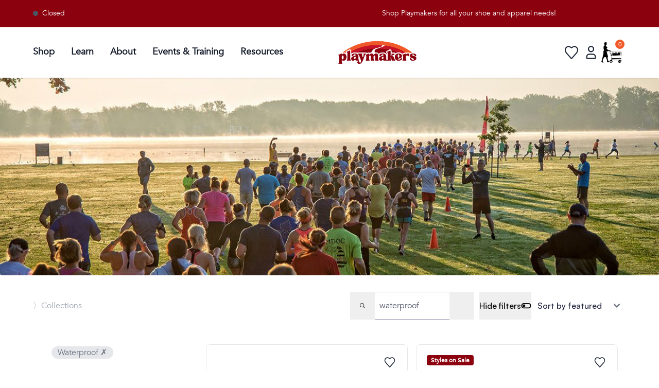

--- FILE ---
content_type: text/html
request_url: https://playmakers.com/collections/all?shopify_products%5Bquery%5D=waterproof
body_size: 70511
content:
<!DOCTYPE html><html lang="en"><head><meta charSet="utf-8"/><meta name="viewport" content="width=device-width,initial-scale=1"/><link rel="stylesheet" href="https://cdn.shopify.com/oxygen-v2/24077/8163/29056/2818897/build/_assets/reset-KNKZJIIQ.css"/><link rel="stylesheet" href="https://cdn.shopify.com/oxygen-v2/24077/8163/29056/2818897/build/_assets/app-2SXWKVQ5.css"/><link rel="stylesheet" href="https://cdn.shopify.com/oxygen-v2/24077/8163/29056/2818897/build/_assets/tailwind-NX7E7A2G.css"/><link rel="stylesheet" href="https://cdn.shopify.com/oxygen-v2/24077/8163/29056/2818897/build/_assets/autocomplete-45XAKCHP.css"/><link rel="preconnect" href="https://cdn.shopify.com"/><link rel="preconnect" href="http://localhost:3000"/><link rel="preconnect" href="https://shop.app"/><link rel="preconnect" href="https://cdn.accentuate.io"/><link rel="icon" type="image/png" href="https://cdn.shopify.com/oxygen-v2/24077/8163/29056/2818897/build/_assets/New_FavIcon-N433WAIJ.png" sizes="48x48"/><link rel="stylesheet" href="https://cdn.shopify.com/oxygen-v2/24077/8163/29056/2818897/build/_assets/search-J7HTLVII.css"/><script nonce="006c8b6cd467eb5c16205efab956263e" async="">
(function(w,d,s,l,i){
  w[l]=w[l]||[];
  w[l].push({'gtm.start': new Date().getTime(),event:'gtm.js'});
  var f=d.getElementsByTagName(s)[0],
  j=d.createElement(s),dl=l!='dataLayer'?'&l='+l:'';
  j.async=true;j.src='https://www.googletagmanager.com/gtm.js?id='+i+dl;
  f.parentNode.insertBefore(j,f);
})(window,document,'script','dataLayer','GTM-KCGCC7Z8');
</script></head><body><div aria-modal="true" class="overlay gray" id="cart-aside" role="dialog"><button class="close-outside"></button><aside class="bg-gray-50"><div class="flex flex-row justify-between p-4"><h3 class="font-AvenirBold text-2xl text-gray-800">Shopping Cart</h3><button class="close"><svg class="w-[25px] h-[25px] text-gray-800 dark:text-white" aria-hidden="true" xmlns="http://www.w3.org/2000/svg" fill="none" viewBox="0 0 20 20"><path stroke="currentColor" stroke-linecap="round" stroke-linejoin="round" stroke-width="1.8" d="m13 7-6 6m0-6 6 6m6-3a9 9 0 1 1-18 0 9 9 0 0 1 18 0Z"></path></svg></button></div><main><!--$--><div class="cart-main "><div><br/><p>Looks like you haven’t added anything yet, let’s get you started!</p><br/><a data-discover="true" href="/collections/all">Continue shopping →</a></div><div class=""></div></div><!--/$--></main></aside></div><div class="bg-munson-maroon info-banner top-0 left-0 overflow-hidden w-[100%]"><div class="flex justify-between w-full p-4 px-16" data-testid="infoBanner"><div class="min-w-max flex sm:inline-block items-start mr-6 text-sm font-normal text-white w-fit"><div class="hidden sm:inline-block"><div class="flex items-center"><div class="w-2.5 h-2.5 rounded-full bg-gray-600"></div><p class="mx-2">Closed</p></div></div></div><div id="screenWidth" class="flex overflow-hidden w-full justify-center"><p class="flex text-sm font-normal text-white min-w-min" style="position:relative;white-space:nowrap;animation:scroll 40s linear infinite;transform:translateX(100%)">Shop Playmakers for all your shoe and apparel needs!</p><style>@keyframes scroll {from {transform: translateX(100%);}to {transform: translateX(-100%);}}</style></div></div></div><div data-insights-object-id="{{objectID}}" data-insights-position="{{__position}}" data-insights-query-id="{{__queryID}}" class="lg:px-16 py-2.5 sm:px-4 text-black align-middle shadow sticky top-0 bg-white z-50" data-testid="nav"><div class="mx-auto flex items-center justify-between w-full"><nav class="bg-white border-gray-200 dark:border-gray-600 dark:bg-gray-900 min-w-[135px]"><div class="flex  items-center mx-auto max-w-screen-xl py-3"><button data-drawer-target="sidebar-info" data-drawer-toggle="sidebar-info" aria-controls="sidebar-info" type="button" class="inline-flex items-center p-2 ml-3 text-sm  rounded-lg lg:hidden  focus:outline-none focus:ring-2 focus:ring-gray-200 dark:text-gray-400 dark:hover:bg-gray-700 dark:focus:ring-gray-600 mr-2"><span class="sr-only">Open sidebar</span><svg class="h-5 w-5 md:h-7 md:w-7" aria-hidden="true" xmlns="http://www.w3.org/2000/svg" fill="none" viewBox="0 0 17 14"><path stroke="currentColor" stroke-linecap="round" stroke-linejoin="round" stroke-width="1.4" d="M1 1h15M1 7h15M1 13h15"></path></svg></button><div class="flex items-center"><button><svg class="flex lg:hidden h-5 w-5 md:h-7 md:w-7" viewBox="0 0 14 14" fill="none" xmlns="http://www.w3.org/2000/svg"><path d="M10.2439 9.48242C10.9189 8.58242 11.3689 7.38242 11.3689 6.10742C11.3689 3.03242 8.8189 0.482422 5.7439 0.482422C2.6689 0.482422 0.118896 3.03242 0.118896 6.10742C0.118896 9.18242 2.6689 11.7324 5.7439 11.7324C7.0189 11.7324 8.1439 11.3574 9.1189 10.6074L12.5689 13.9824L13.6189 12.8574L10.2439 9.48242ZM5.7439 10.2324C3.4939 10.2324 1.6189 8.35742 1.6189 6.10742C1.6189 3.85742 3.4939 1.98242 5.7439 1.98242C7.9939 1.98242 9.8689 3.85742 9.8689 6.10742C9.8689 8.35742 7.9939 10.2324 5.7439 10.2324Z" fill="black" stroke-width="1.2"></path></svg></button><div class="fixed top-0 left-0 w-full bg-white null z-10 overflow-hidden transition-all duration-500 h-0"><div class="flex justify-between items-center h-full px-4"><div> </div><div class="flex flex-row justify-end"><button><svg class="w-6 h-6 text-gray-800 dark:text-white" aria-hidden="true" xmlns="http://www.w3.org/2000/svg" fill="none" viewBox="0 0 18 10"><path stroke="currentColor" stroke-linecap="round" stroke-linejoin="round" stroke-width="2" d="M13 7 7.674 1.3a.91.91 0 0 0-1.348 0L1 7"></path></svg></button></div></div></div></div><div id="mega-menu-full" class="items-center  justify-between text-sm hidden w-full lg:flex md:w-auto md:order-1 "><ul class="flex flex-col space-x-2 p-4 md:p-0 mt-4 rounded-lg bg-gray-50 md:flex-row md:space-x-8 md:mt-0 md:border-0 md:bg-white dark:bg-gray-800 md:dark:bg-gray-900 dark:border-gray-700" data-testid="nav-links"><li class="py-2 border-b-2 border-white hover:border-[#D61D1D]"><a href="/collections/all" id="mega-menu-full-dropdown-button" data-collapse-toggle="mega-menu-full-dropdown" class="flex items-center md:text-sm lg:text-lg font-bold justify-between w-full py-2 pl-3 pr-4 text-gray-900 rounded md:w-auto hover:bg-gray-100 md:hover:bg-transparent md:border-0  md:p-0 dark:text-white dark:hover-bg-gray-700 dark:hover-text-blue-500 md:dark:hover-bg-transparent dark:border-gray-700">Shop</a></li><li class="py-2 border-b-2 border-white hover:border-[#D61D1D]"><a href="/good-form" id="mega-menu-full-dropdown-button" data-collapse-toggle="mega-menu-full-dropdown" class="flex items-center md:text-sm lg:text-lg font-bold justify-between w-full py-2 pl-3 pr-4 text-gray-900 rounded md:w-auto hover:bg-gray-100 md:hover:bg-transparent md:border-0  md:p-0 dark:text-white dark:hover-bg-gray-700 dark:hover-text-blue-500 md:dark:hover-bg-transparent dark:border-gray-700">Learn</a></li><li class="py-2 border-b-2 border-white hover:border-[#D61D1D]"><a href="/about" id="mega-menu-full-dropdown-button" data-collapse-toggle="mega-menu-full-dropdown" class="flex items-center md:text-sm lg:text-lg font-bold justify-between w-full py-2 pl-3 pr-4 text-gray-900 rounded md:w-auto hover:bg-gray-100 md:hover:bg-transparent md:border-0  md:p-0 dark:text-white dark:hover-bg-gray-700 dark:hover-text-blue-500 md:dark:hover-bg-transparent dark:border-gray-700">About</a></li><li class="py-2 border-b-2 border-white hover:border-[#D61D1D]"><a href="/team-playmakers" id="mega-menu-full-dropdown-button" data-collapse-toggle="mega-menu-full-dropdown" class="flex items-center md:text-sm lg:text-lg font-bold justify-between w-full py-2 pl-3 pr-4 text-gray-900 rounded md:w-auto hover:bg-gray-100 md:hover:bg-transparent md:border-0  md:p-0 dark:text-white dark:hover-bg-gray-700 dark:hover-text-blue-500 md:dark:hover-bg-transparent dark:border-gray-700">Events &amp; Training</a></li><li class="py-2 border-b-2 border-white hover:border-[#D61D1D]"><a href="https://playmakers.com/resources" id="mega-menu-full-dropdown-button" data-collapse-toggle="mega-menu-full-dropdown" class="flex items-center md:text-sm lg:text-lg font-bold justify-between w-full py-2 pl-3 pr-4 text-gray-900  rounded md:w-auto hover:bg-gray-100 md:hover:bg-transparent md:border-0  md:p-0 dark:text-white dark:hover-bg-gray-700 dark:hover-text-blue-500 md:dark:hover-bg-transparent dark:border-gray-700">Resources</a></li></ul></div></div></nav><div class="flex items-center justify-center flex-1"><a href="/" data-testid="logo-link"><div class="max-w-[140px] mx-auto  sm:max-w-[180px] p-2 "><img src="/pm_logo_new.png" class="w-full" alt=""/></div></a></div><div class="items-center inline-flex lg:min-w-[300px] justify-items-end"><div class="hidden md:flex"></div><div class="flex items-center justify-end w-full gap-2 md:gap-2 h-full" role="navigation"><div class="hidden sm:hidden md:hidden lg:block relative"><div></div></div><a href="/favorites" data-testid="favoriteButton"><svg class="w-9 h-9 text-gray-800 dark:text-white hover:scale-125 duration-200" aria-hidden="true" xmlns="http://www.w3.org/2000/svg" fill="none" viewBox="0 0 24 24" data-testid="favoriteIcon"><path stroke="currentColor" stroke-linecap="round" stroke-linejoin="round" stroke-width="1.4" d="M12 6C6.5 1 1 8 5.8 13l6.2 7 6.2-7C23 8 17.5 1 12 6Z"></path></svg></a><!--$--><a href="/account/login" data-testid="accountLink"><svg class="w-10 h-10 text-gray-800 dark:text-white hover:scale-125 duration-200" aria-hidden="true" xmlns="http://www.w3.org/2000/svg" fill="none" viewBox="0 0 24 24" data-testid="accountButtonInactive"><path stroke="currentColor" stroke-width="1.4" d="M7 17v1c0 .6.4 1 1 1h8c.6 0 1-.4 1-1v-1a3 3 0 0 0-3-3h-4a3 3 0 0 0-3 3Zm8-9a3 3 0 1 1-6 0 3 3 0 0 1 6 0Z"></path></svg></a><!--/$--><!--$--><a href="#cart-aside" style="position:relative" class="z-9 mr-4 md:mr-2"><img src="/shopping_cart_lady_2024.jpg" class="md:w-[40px] w-[25px] md:h-[40px] h-[25px]" alt="cart-icon"/><span class="bg-okemos-orange text-white sm:text-md text-xs sm:w-[18px] sm:h-[18px] w-[15px] h-[15px] text-md flex items-center justify-center absolute pointer-events-none right-[-5px] top-[-5px] rounded-full">0</span></a><!--/$--></div></div></div></div><main class="overflow-x-hidden"><div class="relative block overflow-hidden h-full"><img src="https://growing-moonlight-c9cb750c3b.media.strapiapp.com/2017_Lake_Lansing_Marathon_Relay_reduced_87ba2b1917.jpg" alt="Lake Lansing Marathon Relay Shop Banner" class="max-h-96 w-[100%] object-cover" data-testid="shopHeroImage"/><div class="absolute inset-0"></div><div class="absolute inset-0 flex flex-col justify-center items-center text-white p-20" data-testid="shopHeader"><div class="mb-4"><h1 class="font-AvenirBold text-4xl md:text-8xl mb-2 mt-2">Shop</h1></div></div></div><div class="flex flex-col justify-items-center items-center"><div class="container max-w-[1500px] flex flex-col md:p-16 md:pt-8 p-8" data-testid="shopContainer"><header class="container-header w-full flex lg:justify-between lg:flex-row flex-col h-fit lg:pb-8 pb-4"><div data-testid="shopBreadcrumbs"><div class="flex flex-row hover:cursor-pointer gap-2 text-md font-AvenirRegular text-gray-400  lg:w-fit w-full lg:p-0 pb-4"><a href="/collections/all" class="hover:cursor-pointer hover:text-gray-600 duration-200" data-testid="breadCrumbsShopAll">〉Collections</a></div></div><div class="flex w-fit gap-4"><div data-testid="shopSearchBox"><div class="ais-SearchBox"><form action="" class="ais-SearchBox-form" novalidate="" role="search"><input class="ais-SearchBox-input" aria-label="Search" autoComplete="off" autoCorrect="off" autoCapitalize="off" placeholder="" spellcheck="false" maxLength="512" type="search" value="waterproof"/><button class="ais-SearchBox-submit" type="submit" title="Submit the search query"><svg class="ais-SearchBox-submitIcon" width="10" height="10" viewBox="0 0 40 40" aria-hidden="true"><path d="M26.804 29.01c-2.832 2.34-6.465 3.746-10.426 3.746C7.333 32.756 0 25.424 0 16.378 0 7.333 7.333 0 16.378 0c9.046 0 16.378 7.333 16.378 16.378 0 3.96-1.406 7.594-3.746 10.426l10.534 10.534c.607.607.61 1.59-.004 2.202-.61.61-1.597.61-2.202.004L26.804 29.01zm-10.426.627c7.323 0 13.26-5.936 13.26-13.26 0-7.32-5.937-13.257-13.26-13.257C9.056 3.12 3.12 9.056 3.12 16.378c0 7.323 5.936 13.26 13.258 13.26z"></path></svg></button><button class="ais-SearchBox-reset" type="reset" title="Clear the search query"><svg class="ais-SearchBox-resetIcon" viewBox="0 0 20 20" width="10" height="10" aria-hidden="true"><path d="M8.114 10L.944 2.83 0 1.885 1.886 0l.943.943L10 8.113l7.17-7.17.944-.943L20 1.886l-.943.943-7.17 7.17 7.17 7.17.943.944L18.114 20l-.943-.943-7.17-7.17-7.17 7.17-.944.943L0 18.114l.943-.943L8.113 10z"></path></svg></button><span class="ais-SearchBox-loadingIndicator" hidden=""><svg aria-label="Results are loading" width="16" height="16" viewBox="0 0 38 38" stroke="#444" class="ais-SearchBox-loadingIcon" aria-hidden="true"><g fill="none" fill-rule="evenodd"><g transform="translate(1 1)" stroke-width="2"><circle stroke-opacity=".5" cx="18" cy="18" r="18"></circle><path d="M36 18c0-9.94-8.06-18-18-18"><animateTransform attributeName="transform" type="rotate" from="0 18 18" to="360 18 18" dur="1s" repeatCount="indefinite"></animateTransform></path></g></g></svg></span></form></div></div><div class="md:hidden flex self-center"><div><button class="flex flex-row items-center justify-center space-x-1 bg-gray-200 rounded-full font-AvenirBold text-gray-800 px-3 py-1 ">Filters<svg width="15" height="11" viewBox="0 0 15 11" fill="none" xmlns="http://www.w3.org/2000/svg" class=""><path fill-rule="evenodd" clip-rule="evenodd" d="M10.125 0.25C8.9214 0.25 7.90923 1.1127 7.67578 2.25H1.125C0.84886 2.25 0.625 2.47386 0.625 2.75C0.625 3.02614 0.84886 3.25 1.125 3.25H7.67578C7.90923 4.38729 8.9214 5.25 10.125 5.25C11.3286 5.25 12.3408 4.38729 12.5742 3.25H14.125C14.4011 3.25 14.625 3.02614 14.625 2.75C14.625 2.47386 14.4011 2.25 14.125 2.25H12.5742C12.3408 1.1127 11.3286 0.25 10.125 0.25ZM10.125 1.25C10.9593 1.25 11.625 1.91566 11.625 2.75C11.625 3.58434 10.9593 4.25 10.125 4.25C9.29066 4.25 8.625 3.58434 8.625 2.75C8.625 1.91566 9.29066 1.25 10.125 1.25Z" fill="black"></path><path fill-rule="evenodd" clip-rule="evenodd" d="M5.125 5.25C3.9214 5.25 2.90923 6.1127 2.67578 7.25H1.125C0.84886 7.25 0.625 7.47386 0.625 7.75C0.625 8.02614 0.84886 8.25 1.125 8.25H2.67578C2.90923 9.38729 3.9214 10.25 5.125 10.25C6.32859 10.25 7.34077 9.38729 7.57422 8.25H14.125C14.4011 8.25 14.625 8.02614 14.625 7.75C14.625 7.47386 14.4011 7.25 14.125 7.25H7.57422C7.34077 6.1127 6.32859 5.25 5.125 5.25ZM5.125 6.25C5.95933 6.25 6.625 6.91566 6.625 7.75C6.625 8.58434 5.95933 9.25 5.125 9.25C4.29066 9.25 3.625 8.58434 3.625 7.75C3.625 6.91566 4.29066 6.25 5.125 6.25Z" fill="black"></path></svg></button><div class="fixed top-0 right-0 h-full w-min transition-transform bg-white shadow-lg z-50 p-2 overflow-y-auto" style="transform:translateX(100%)"><div class="flex flex-row justify-between items-center"><h1 class="font-AvenirBold text-xl">Filters</h1><div class="background-icon-color cursor-pointer"><svg width="15" height="15" viewBox="0 0 8 9" fill="none" xmlns="http://www.w3.org/2000/svg"><path d="M4.88142 4.5L7.87271 1.50859C7.95499 1.42624 8.00039 1.31638 8.00052 1.19923C8.00052 1.08202 7.95512 0.972031 7.87271 0.889814L7.61058 0.627748C7.52816 0.545206 7.4183 0.5 7.30103 0.5C7.18395 0.5 7.07409 0.545206 6.99167 0.627748L4.00039 3.61897L1.00898 0.627748C0.926694 0.545206 0.816768 0.5 0.699558 0.5C0.582477 0.5 0.472551 0.545206 0.390269 0.627748L0.128008 0.889814C-0.0426694 1.06049 -0.0426694 1.3381 0.128008 1.50859L3.11936 4.5L0.128008 7.49128C0.0456615 7.57376 0.000325224 7.68362 0.000325224 7.80077C0.000325224 7.91791 0.0456615 8.02777 0.128008 8.11019L0.390204 8.37225C0.472486 8.45473 0.582477 8.5 0.699493 8.5C0.816703 8.5 0.926629 8.45473 1.00891 8.37225L4.00032 5.38097L6.99161 8.37225C7.07402 8.45473 7.18388 8.5 7.30096 8.5H7.30109C7.41824 8.5 7.5281 8.45473 7.61051 8.37225L7.87264 8.11019C7.95492 8.02784 8.00032 7.91791 8.00032 7.80077C8.00032 7.68362 7.95492 7.57376 7.87264 7.49135L4.88142 4.5Z" fill="black"></path></svg></div></div><ul class="flex flex-wrap pl-5 gap-1"><li class="capitalize group font-Satoshi text-gray-500 cursor-pointer hover:text-gray-500 transition-colors duration-200 my-1 bg-gray-200 rounded-full px-2 md:px-3">waterproof<!-- --> ✗</li></ul><div class="divide-gray-200 border-gray-200 dark:divide-gray-700 dark:border-gray-700 divide-y-0 rounded-lg border border-none w-72 shadow-none last:rounded-none first:rounded-0" data-testid="flowbite-accordion"><button class="dark:text-gray-400 focus:ring-gray-200 dark:hover:bg-gray-800 dark:focus:ring-gray-800 flex w-full items-center justify-between first:rounded-none last:rounded-none py-5 px-5 text-left font-medium hover:bg-transparent hover:scale-105 duration-200 focus:ring-0 text-gray-900 bg-white font-SatoshiMedium" type="button"><h2 class="" data-testid="flowbite-accordion-heading">Gender</h2><svg stroke="currentColor" fill="currentColor" stroke-width="0" viewBox="0 0 20 20" aria-hidden="true" class="h-6 w-6 shrink-0" data-testid="flowbite-accordion-arrow" height="1em" width="1em" xmlns="http://www.w3.org/2000/svg"><path fill-rule="evenodd" d="M5.293 7.293a1 1 0 011.414 0L10 10.586l3.293-3.293a1 1 0 111.414 1.414l-4 4a1 1 0 01-1.414 0l-4-4a1 1 0 010-1.414z" clip-rule="evenodd"></path></svg></button><div class="py-5 px-5 last:rounded-b-lg dark:bg-gray-900 first:rounded-t-lg pl-8 pt-0" data-testid="flowbite-accordion-content" hidden=""><div class="font-Satoshi flex flex-col items-start"><div class="flex flex-col items-start max-h-80 overflow-y-auto"><button class="mb-2 hover:shadow-md duration-200 px-2 rounded-lg font-Satoshi">Men</button><button class="mb-2 hover:shadow-md duration-200 px-2 rounded-lg font-Satoshi">Women</button><button class="mb-2 hover:shadow-md duration-200 px-2 rounded-lg font-Satoshi">Unisex</button><button class="mb-2 hover:shadow-md duration-200 px-2 rounded-lg font-Satoshi">Little &amp; Big Kids</button><button class="mb-2 hover:shadow-md duration-200 px-2 rounded-lg font-Satoshi">Infant</button></div></div></div></div><div class="divide-gray-200 border-gray-200 dark:divide-gray-700 dark:border-gray-700 divide-y-0 rounded-lg border border-none w-72 shadow-none last:rounded-none first:rounded-0" data-testid="flowbite-accordion"><button class="dark:text-gray-400 focus:ring-gray-200 dark:hover:bg-gray-800 dark:focus:ring-gray-800 flex w-full items-center justify-between first:rounded-none last:rounded-none py-5 px-5 text-left font-medium hover:bg-transparent hover:scale-105 duration-200 focus:ring-0 text-gray-900 bg-white font-SatoshiMedium" type="button"><h2 class="" data-testid="flowbite-accordion-heading">Product Type</h2><svg stroke="currentColor" fill="currentColor" stroke-width="0" viewBox="0 0 20 20" aria-hidden="true" class="h-6 w-6 shrink-0" data-testid="flowbite-accordion-arrow" height="1em" width="1em" xmlns="http://www.w3.org/2000/svg"><path fill-rule="evenodd" d="M5.293 7.293a1 1 0 011.414 0L10 10.586l3.293-3.293a1 1 0 111.414 1.414l-4 4a1 1 0 01-1.414 0l-4-4a1 1 0 010-1.414z" clip-rule="evenodd"></path></svg></button><div class="py-5 px-5 last:rounded-b-lg dark:bg-gray-900 first:rounded-t-lg pl-8 pt-0" data-testid="flowbite-accordion-content" hidden=""><div class="flex flex-col items-start max-h-80 overflow-y-auto w-full"><button class="my-1 flex capitalize flex-col items-start hover:shadow-md duration-200 px-2 rounded-lg font-Satoshi">footwear</button><button class="my-1 flex capitalize flex-col items-start hover:shadow-md duration-200 px-2 rounded-lg font-Satoshi">apparel</button><button class="my-1 flex capitalize flex-col items-start hover:shadow-md duration-200 px-2 rounded-lg font-Satoshi">accessories</button></div></div></div><div class="divide-gray-200 border-gray-200 dark:divide-gray-700 dark:border-gray-700 divide-y-0 rounded-lg border border-none w-72 shadow-none last:rounded-none first:rounded-0" data-testid="flowbite-accordion"><button class="dark:text-gray-400 focus:ring-gray-200 dark:hover:bg-gray-800 dark:focus:ring-gray-800 flex w-full items-center justify-between first:rounded-none last:rounded-none py-5 px-5 text-left font-medium hover:bg-transparent hover:scale-105 duration-200 focus:ring-0 text-gray-900 bg-white font-SatoshiMedium" type="button"><h2 class="" data-testid="flowbite-accordion-heading">Brand</h2><svg stroke="currentColor" fill="currentColor" stroke-width="0" viewBox="0 0 20 20" aria-hidden="true" class="h-6 w-6 shrink-0" data-testid="flowbite-accordion-arrow" height="1em" width="1em" xmlns="http://www.w3.org/2000/svg"><path fill-rule="evenodd" d="M5.293 7.293a1 1 0 011.414 0L10 10.586l3.293-3.293a1 1 0 111.414 1.414l-4 4a1 1 0 01-1.414 0l-4-4a1 1 0 010-1.414z" clip-rule="evenodd"></path></svg></button><div class="py-5 px-5 last:rounded-b-lg dark:bg-gray-900 first:rounded-t-lg pl-8 pt-0" data-testid="flowbite-accordion-content" hidden=""><div class="font-Satoshi flex flex-col items-start"><div class="mb-2 w-full"><input type="search" autoComplete="off" autoCorrect="off" autoCapitalize="off" spellcheck="false" maxLength="512" class="w-full border border-gray-300 focus:outline-none focus:ring-2 focus:ring-gray-300 rounded-lg px-2 py-1" placeholder="Search your favorite brand..." data-testid="brands-search-input"/></div><div class="flex flex-col items-start max-h-40 overflow-y-auto w-full" data-testid="brandSearchResults"><button data-insights-filter="vendor:ASICS" class="mb-2 hover:shadow-md duration-200 px-2 rounded-lg font-Satoshi">ASICS</button><button data-insights-filter="vendor:Altra" class="mb-2 hover:shadow-md duration-200 px-2 rounded-lg font-Satoshi">Altra</button><button data-insights-filter="vendor:Arc&#x27;teryx" class="mb-2 hover:shadow-md duration-200 px-2 rounded-lg font-Satoshi">Arc&#x27;teryx</button><button data-insights-filter="vendor:Birkenstock" class="mb-2 hover:shadow-md duration-200 px-2 rounded-lg font-Satoshi">Birkenstock</button><button data-insights-filter="vendor:Blundstone" class="mb-2 hover:shadow-md duration-200 px-2 rounded-lg font-Satoshi">Blundstone</button><button data-insights-filter="vendor:Bogs" class="mb-2 hover:shadow-md duration-200 px-2 rounded-lg font-Satoshi">Bogs</button><button data-insights-filter="vendor:Bronwen Jewelry" class="mb-2 hover:shadow-md duration-200 px-2 rounded-lg font-Satoshi">Bronwen Jewelry</button><button data-insights-filter="vendor:Brooks" class="mb-2 hover:shadow-md duration-200 px-2 rounded-lg font-Satoshi">Brooks</button><button data-insights-filter="vendor:Chrome" class="mb-2 hover:shadow-md duration-200 px-2 rounded-lg font-Satoshi">Chrome</button><button data-insights-filter="vendor:Craft" class="mb-2 hover:shadow-md duration-200 px-2 rounded-lg font-Satoshi">Craft</button><button data-insights-filter="vendor:Custom Products" class="mb-2 hover:shadow-md duration-200 px-2 rounded-lg font-Satoshi">Custom Products</button><button data-insights-filter="vendor:Dansko" class="mb-2 hover:shadow-md duration-200 px-2 rounded-lg font-Satoshi">Dansko</button><button data-insights-filter="vendor:Dunham" class="mb-2 hover:shadow-md duration-200 px-2 rounded-lg font-Satoshi">Dunham</button><button data-insights-filter="vendor:Hestra" class="mb-2 hover:shadow-md duration-200 px-2 rounded-lg font-Satoshi">Hestra</button><button data-insights-filter="vendor:Hoka" class="mb-2 hover:shadow-md duration-200 px-2 rounded-lg font-Satoshi">Hoka</button><button data-insights-filter="vendor:Janji" class="mb-2 hover:shadow-md duration-200 px-2 rounded-lg font-Satoshi">Janji</button><button data-insights-filter="vendor:KEEN" class="mb-2 hover:shadow-md duration-200 px-2 rounded-lg font-Satoshi">KEEN</button><button data-insights-filter="vendor:KEEN Utility" class="mb-2 hover:shadow-md duration-200 px-2 rounded-lg font-Satoshi">KEEN Utility</button><button data-insights-filter="vendor:Kizik" class="mb-2 hover:shadow-md duration-200 px-2 rounded-lg font-Satoshi">Kizik</button><button data-insights-filter="vendor:KÜHL" class="mb-2 hover:shadow-md duration-200 px-2 rounded-lg font-Satoshi">KÜHL</button><button data-insights-filter="vendor:LOWA" class="mb-2 hover:shadow-md duration-200 px-2 rounded-lg font-Satoshi">LOWA</button><button data-insights-filter="vendor:Manzella" class="mb-2 hover:shadow-md duration-200 px-2 rounded-lg font-Satoshi">Manzella</button><button data-insights-filter="vendor:Medi-Dyne" class="mb-2 hover:shadow-md duration-200 px-2 rounded-lg font-Satoshi">Medi-Dyne</button><button data-insights-filter="vendor:Merrell" class="mb-2 hover:shadow-md duration-200 px-2 rounded-lg font-Satoshi">Merrell</button><button data-insights-filter="vendor:New Balance" class="mb-2 hover:shadow-md duration-200 px-2 rounded-lg font-Satoshi">New Balance</button><button data-insights-filter="vendor:NexGrip" class="mb-2 hover:shadow-md duration-200 px-2 rounded-lg font-Satoshi">NexGrip</button><button data-insights-filter="vendor:Nikwax" class="mb-2 hover:shadow-md duration-200 px-2 rounded-lg font-Satoshi">Nikwax</button><button data-insights-filter="vendor:Nudge Printing" class="mb-2 hover:shadow-md duration-200 px-2 rounded-lg font-Satoshi">Nudge Printing</button><button data-insights-filter="vendor:Oboz" class="mb-2 hover:shadow-md duration-200 px-2 rounded-lg font-Satoshi">Oboz</button><button data-insights-filter="vendor:OluKai" class="mb-2 hover:shadow-md duration-200 px-2 rounded-lg font-Satoshi">OluKai</button><button data-insights-filter="vendor:On" class="mb-2 hover:shadow-md duration-200 px-2 rounded-lg font-Satoshi">On</button><button data-insights-filter="vendor:Patagonia" class="mb-2 hover:shadow-md duration-200 px-2 rounded-lg font-Satoshi">Patagonia</button><button data-insights-filter="vendor:SOREL" class="mb-2 hover:shadow-md duration-200 px-2 rounded-lg font-Satoshi">SOREL</button><button data-insights-filter="vendor:Saucony" class="mb-2 hover:shadow-md duration-200 px-2 rounded-lg font-Satoshi">Saucony</button><button data-insights-filter="vendor:Sky" class="mb-2 hover:shadow-md duration-200 px-2 rounded-lg font-Satoshi">Sky</button><button data-insights-filter="vendor:TELETIES" class="mb-2 hover:shadow-md duration-200 px-2 rounded-lg font-Satoshi">TELETIES</button><button data-insights-filter="vendor:Taos" class="mb-2 hover:shadow-md duration-200 px-2 rounded-lg font-Satoshi">Taos</button><button data-insights-filter="vendor:Teva" class="mb-2 hover:shadow-md duration-200 px-2 rounded-lg font-Satoshi">Teva</button><button data-insights-filter="vendor:The North Face" class="mb-2 hover:shadow-md duration-200 px-2 rounded-lg font-Satoshi">The North Face</button><button data-insights-filter="vendor:Topo Athletic" class="mb-2 hover:shadow-md duration-200 px-2 rounded-lg font-Satoshi">Topo Athletic</button></div></div></div></div><div class="divide-gray-200 border-gray-200 dark:divide-gray-700 dark:border-gray-700 divide-y-0 rounded-lg border border-none w-72 shadow-none last:rounded-none first:rounded-0" data-testid="flowbite-accordion"><button class="dark:text-gray-400 focus:ring-gray-200 dark:hover:bg-gray-800 dark:focus:ring-gray-800 flex w-full items-center justify-between first:rounded-none last:rounded-none py-5 px-5 text-left font-medium hover:bg-transparent hover:scale-105 duration-200 focus:ring-0 text-gray-900 bg-white font-SatoshiMedium" type="button"><h2 class="" data-testid="flowbite-accordion-heading">Price Range</h2><svg stroke="currentColor" fill="currentColor" stroke-width="0" viewBox="0 0 20 20" aria-hidden="true" class="h-6 w-6 shrink-0" data-testid="flowbite-accordion-arrow" height="1em" width="1em" xmlns="http://www.w3.org/2000/svg"><path fill-rule="evenodd" d="M5.293 7.293a1 1 0 011.414 0L10 10.586l3.293-3.293a1 1 0 111.414 1.414l-4 4a1 1 0 01-1.414 0l-4-4a1 1 0 010-1.414z" clip-rule="evenodd"></path></svg></button><div class="py-5 px-5 last:rounded-b-lg dark:bg-gray-900 first:rounded-t-lg pl-10 pt-0 pb-1" data-testid="flowbite-accordion-content" hidden=""><div class="ais-RangeInput"><form class="ais-RangeInput-form"><label class="ais-RangeInput-label"><input class="ais-RangeInput-input ais-RangeInput-input--min" type="number" min="7" max="800" step="1" placeholder="7" value=""/></label><span class="ais-RangeInput-separator">to</span><label class="ais-RangeInput-label"><input class="ais-RangeInput-input ais-RangeInput-input--max" type="number" min="7" max="800" step="1" placeholder="800" value=""/></label><button class="ais-RangeInput-submit" type="submit">Go</button></form></div></div></div><div class="pl-4 pt-0 divide-y-0 rounded-lg border border-none w-72 shadow-none last:rounded-none first:rounded-0"><div class="font-Satoshi flex gap-2 mt-2 px-1"><input class="w-4 h-4 border-1 border-gray-900 rounded-xl self-center" type="checkbox"/>On Sale</div></div><div class="pl-4 pt-0 divide-y-0 rounded-lg border border-none w-72 shadow-none last:rounded-none first:rounded-0"><div class="font-Satoshi flex gap-2 mt-2 px-1"><input class="w-4 h-4 border-1 border-gray-900 rounded-xl self-center" type="checkbox"/>Regular Price</div></div><div class="items-left ml-2"><div class="ais-SortBy container-option ml-0 font-SatoshiMedium inline-block md:hidden"><select class="ais-SortBy-select" aria-label="Sort results by"><option class="ais-SortBy-option" value="shopify_products" selected="">Sort by featured</option><option class="ais-SortBy-option" value="shopify_products_price_asc">Price Low to High</option><option class="ais-SortBy-option" value="shopify_products_price_desc">Price High to Low</option><option class="ais-SortBy-option" value="shopify_products_published_at_desc">Newest to Oldest</option><option class="ais-SortBy-option" value="products_published_at_asc">Oldest to Newest</option><option class="ais-SortBy-option" value="A_to_Z">A to Z</option><option class="ais-SortBy-option" value="Z_to_A">Z to A</option></select></div></div></div></div> </div><button class="flex-row items-center container-option gap-2 md:flex hidden"><p class="font-SatoshiMedium text-nowrap">Hide filters</p><svg class="icon  w-5 h-5" width="23" height="13" viewBox="0 0 23 12" fill="none"><path d="M6.53906 12.1401C4.8724 12.1401 3.45573 11.5568 2.28906 10.3901C1.1224 9.22347 0.539062 7.8068 0.539062 6.14014C0.539062 4.47347 1.1224 3.0568 2.28906 1.89014C3.45573 0.72347 4.8724 0.140137 6.53906 0.140137H16.5391C18.2057 0.140137 19.6224 0.72347 20.7891 1.89014C21.9557 3.0568 22.5391 4.47347 22.5391 6.14014C22.5391 7.8068 21.9557 9.22347 20.7891 10.3901C19.6224 11.5568 18.2057 12.1401 16.5391 12.1401H6.53906ZM6.53906 10.1401H16.5391C17.6391 10.1401 18.5807 9.74847 19.3641 8.96514C20.1474 8.1818 20.5391 7.24014 20.5391 6.14014C20.5391 5.04014 20.1474 4.09847 19.3641 3.31514C18.5807 2.5318 17.6391 2.14014 16.5391 2.14014H6.53906C5.43906 2.14014 4.4974 2.5318 3.71406 3.31514C2.93073 4.09847 2.53906 5.04014 2.53906 6.14014C2.53906 7.24014 2.93073 8.1818 3.71406 8.96514C4.4974 9.74847 5.43906 10.1401 6.53906 10.1401ZM6.53906 9.14014C7.3724 9.14014 8.08073 8.84847 8.66406 8.26514C9.2474 7.6818 9.53906 6.97347 9.53906 6.14014C9.53906 5.3068 9.2474 4.59847 8.66406 4.01514C8.08073 3.4318 7.3724 3.14014 6.53906 3.14014C5.70573 3.14014 4.9974 3.4318 4.41406 4.01514C3.83073 4.59847 3.53906 5.3068 3.53906 6.14014C3.53906 6.97347 3.83073 7.6818 4.41406 8.26514C4.9974 8.84847 5.70573 9.14014 6.53906 9.14014Z" fill="black"></path></svg></button><div class="ais-SortBy container-option font-SatoshiMedium hidden md:inline-block self-center"><select class="ais-SortBy-select" aria-label="Sort results by"><option class="ais-SortBy-option" value="shopify_products_created_at_desc">Newest to Oldest</option><option class="ais-SortBy-option" value="shopify_products_created_at_asc">Oldest to Newest</option><option class="ais-SortBy-option" value="shopify_products" selected="">Sort by featured</option><option class="ais-SortBy-option" value="shopify_products_price_asc">Price Low to High</option><option class="ais-SortBy-option" value="shopify_products_price_desc">Price High to Low</option><option class="ais-SortBy-option" value="A_to_Z">A to Z</option><option class="ais-SortBy-option" value="Z_to_A">Z to A</option></select></div></div></header><div class="flex flex-col md:flex-row lg:space-x-4 xl:space-x-8 relative"><div class="container-wrapper hidden md:block w-full md:w-1/2 lg:w-1/3 xl:w-1/4 p-4" data-testid="shopFilters"><section class="container-filters  " data-testid="container-filters"><ul class="flex flex-wrap pl-5 gap-1"><li class="capitalize group font-Satoshi text-gray-500 cursor-pointer hover:text-gray-500 transition-colors duration-200 my-1 bg-gray-200 rounded-full px-2 md:px-3">waterproof<!-- --> ✗</li></ul><div class="divide-gray-200 border-gray-200 dark:divide-gray-700 dark:border-gray-700 divide-y-0 rounded-lg border border-none w-72 shadow-none last:rounded-none first:rounded-0" data-testid="flowbite-accordion"><button class="dark:text-gray-400 focus:ring-gray-200 dark:hover:bg-gray-800 dark:focus:ring-gray-800 flex w-full items-center justify-between first:rounded-none last:rounded-none py-5 px-5 text-left font-medium hover:bg-transparent hover:scale-105 duration-200 focus:ring-0 text-gray-900 bg-white font-SatoshiMedium" type="button"><h2 class="" data-testid="flowbite-accordion-heading">Gender</h2><svg stroke="currentColor" fill="currentColor" stroke-width="0" viewBox="0 0 20 20" aria-hidden="true" class="h-6 w-6 shrink-0" data-testid="flowbite-accordion-arrow" height="1em" width="1em" xmlns="http://www.w3.org/2000/svg"><path fill-rule="evenodd" d="M5.293 7.293a1 1 0 011.414 0L10 10.586l3.293-3.293a1 1 0 111.414 1.414l-4 4a1 1 0 01-1.414 0l-4-4a1 1 0 010-1.414z" clip-rule="evenodd"></path></svg></button><div class="py-5 px-5 last:rounded-b-lg dark:bg-gray-900 first:rounded-t-lg pl-8 pt-0" data-testid="flowbite-accordion-content" hidden=""><div class="font-Satoshi flex flex-col items-start"><div class="flex flex-col items-start max-h-80 overflow-y-auto"><button class="mb-2 hover:shadow-md duration-200 px-2 rounded-lg font-Satoshi">Men</button><button class="mb-2 hover:shadow-md duration-200 px-2 rounded-lg font-Satoshi">Women</button><button class="mb-2 hover:shadow-md duration-200 px-2 rounded-lg font-Satoshi">Unisex</button><button class="mb-2 hover:shadow-md duration-200 px-2 rounded-lg font-Satoshi">Little &amp; Big Kids</button><button class="mb-2 hover:shadow-md duration-200 px-2 rounded-lg font-Satoshi">Infant</button></div></div></div></div><div class="divide-gray-200 border-gray-200 dark:divide-gray-700 dark:border-gray-700 divide-y-0 rounded-lg border border-none w-72 shadow-none last:rounded-none first:rounded-0" data-testid="flowbite-accordion"><button class="dark:text-gray-400 focus:ring-gray-200 dark:hover:bg-gray-800 dark:focus:ring-gray-800 flex w-full items-center justify-between first:rounded-none last:rounded-none py-5 px-5 text-left font-medium hover:bg-transparent hover:scale-105 duration-200 focus:ring-0 text-gray-900 bg-white font-SatoshiMedium" type="button"><h2 class="" data-testid="flowbite-accordion-heading">Product Type</h2><svg stroke="currentColor" fill="currentColor" stroke-width="0" viewBox="0 0 20 20" aria-hidden="true" class="h-6 w-6 shrink-0" data-testid="flowbite-accordion-arrow" height="1em" width="1em" xmlns="http://www.w3.org/2000/svg"><path fill-rule="evenodd" d="M5.293 7.293a1 1 0 011.414 0L10 10.586l3.293-3.293a1 1 0 111.414 1.414l-4 4a1 1 0 01-1.414 0l-4-4a1 1 0 010-1.414z" clip-rule="evenodd"></path></svg></button><div class="py-5 px-5 last:rounded-b-lg dark:bg-gray-900 first:rounded-t-lg pl-8 pt-0" data-testid="flowbite-accordion-content" hidden=""><div class="flex flex-col items-start max-h-80 overflow-y-auto w-full"><button class="my-1 flex capitalize flex-col items-start hover:shadow-md duration-200 px-2 rounded-lg font-Satoshi">footwear</button><button class="my-1 flex capitalize flex-col items-start hover:shadow-md duration-200 px-2 rounded-lg font-Satoshi">apparel</button><button class="my-1 flex capitalize flex-col items-start hover:shadow-md duration-200 px-2 rounded-lg font-Satoshi">accessories</button></div></div></div><div class="divide-gray-200 border-gray-200 dark:divide-gray-700 dark:border-gray-700 divide-y-0 rounded-lg border border-none w-72 shadow-none last:rounded-none first:rounded-0" data-testid="flowbite-accordion"><button class="dark:text-gray-400 focus:ring-gray-200 dark:hover:bg-gray-800 dark:focus:ring-gray-800 flex w-full items-center justify-between first:rounded-none last:rounded-none py-5 px-5 text-left font-medium hover:bg-transparent hover:scale-105 duration-200 focus:ring-0 text-gray-900 bg-white font-SatoshiMedium" type="button"><h2 class="" data-testid="flowbite-accordion-heading">Brand</h2><svg stroke="currentColor" fill="currentColor" stroke-width="0" viewBox="0 0 20 20" aria-hidden="true" class="h-6 w-6 shrink-0" data-testid="flowbite-accordion-arrow" height="1em" width="1em" xmlns="http://www.w3.org/2000/svg"><path fill-rule="evenodd" d="M5.293 7.293a1 1 0 011.414 0L10 10.586l3.293-3.293a1 1 0 111.414 1.414l-4 4a1 1 0 01-1.414 0l-4-4a1 1 0 010-1.414z" clip-rule="evenodd"></path></svg></button><div class="py-5 px-5 last:rounded-b-lg dark:bg-gray-900 first:rounded-t-lg pl-8 pt-0" data-testid="flowbite-accordion-content" hidden=""><div class="font-Satoshi flex flex-col items-start"><div class="mb-2 w-full"><input type="search" autoComplete="off" autoCorrect="off" autoCapitalize="off" spellcheck="false" maxLength="512" class="w-full border border-gray-300 focus:outline-none focus:ring-2 focus:ring-gray-300 rounded-lg px-2 py-1" placeholder="Search your favorite brand..." data-testid="brands-search-input"/></div><div class="flex flex-col items-start max-h-40 overflow-y-auto w-full" data-testid="brandSearchResults"><button data-insights-filter="vendor:ASICS" class="mb-2 hover:shadow-md duration-200 px-2 rounded-lg font-Satoshi">ASICS</button><button data-insights-filter="vendor:Altra" class="mb-2 hover:shadow-md duration-200 px-2 rounded-lg font-Satoshi">Altra</button><button data-insights-filter="vendor:Arc&#x27;teryx" class="mb-2 hover:shadow-md duration-200 px-2 rounded-lg font-Satoshi">Arc&#x27;teryx</button><button data-insights-filter="vendor:Birkenstock" class="mb-2 hover:shadow-md duration-200 px-2 rounded-lg font-Satoshi">Birkenstock</button><button data-insights-filter="vendor:Blundstone" class="mb-2 hover:shadow-md duration-200 px-2 rounded-lg font-Satoshi">Blundstone</button><button data-insights-filter="vendor:Bogs" class="mb-2 hover:shadow-md duration-200 px-2 rounded-lg font-Satoshi">Bogs</button><button data-insights-filter="vendor:Bronwen Jewelry" class="mb-2 hover:shadow-md duration-200 px-2 rounded-lg font-Satoshi">Bronwen Jewelry</button><button data-insights-filter="vendor:Brooks" class="mb-2 hover:shadow-md duration-200 px-2 rounded-lg font-Satoshi">Brooks</button><button data-insights-filter="vendor:Chrome" class="mb-2 hover:shadow-md duration-200 px-2 rounded-lg font-Satoshi">Chrome</button><button data-insights-filter="vendor:Craft" class="mb-2 hover:shadow-md duration-200 px-2 rounded-lg font-Satoshi">Craft</button><button data-insights-filter="vendor:Custom Products" class="mb-2 hover:shadow-md duration-200 px-2 rounded-lg font-Satoshi">Custom Products</button><button data-insights-filter="vendor:Dansko" class="mb-2 hover:shadow-md duration-200 px-2 rounded-lg font-Satoshi">Dansko</button><button data-insights-filter="vendor:Dunham" class="mb-2 hover:shadow-md duration-200 px-2 rounded-lg font-Satoshi">Dunham</button><button data-insights-filter="vendor:Hestra" class="mb-2 hover:shadow-md duration-200 px-2 rounded-lg font-Satoshi">Hestra</button><button data-insights-filter="vendor:Hoka" class="mb-2 hover:shadow-md duration-200 px-2 rounded-lg font-Satoshi">Hoka</button><button data-insights-filter="vendor:Janji" class="mb-2 hover:shadow-md duration-200 px-2 rounded-lg font-Satoshi">Janji</button><button data-insights-filter="vendor:KEEN" class="mb-2 hover:shadow-md duration-200 px-2 rounded-lg font-Satoshi">KEEN</button><button data-insights-filter="vendor:KEEN Utility" class="mb-2 hover:shadow-md duration-200 px-2 rounded-lg font-Satoshi">KEEN Utility</button><button data-insights-filter="vendor:Kizik" class="mb-2 hover:shadow-md duration-200 px-2 rounded-lg font-Satoshi">Kizik</button><button data-insights-filter="vendor:KÜHL" class="mb-2 hover:shadow-md duration-200 px-2 rounded-lg font-Satoshi">KÜHL</button><button data-insights-filter="vendor:LOWA" class="mb-2 hover:shadow-md duration-200 px-2 rounded-lg font-Satoshi">LOWA</button><button data-insights-filter="vendor:Manzella" class="mb-2 hover:shadow-md duration-200 px-2 rounded-lg font-Satoshi">Manzella</button><button data-insights-filter="vendor:Medi-Dyne" class="mb-2 hover:shadow-md duration-200 px-2 rounded-lg font-Satoshi">Medi-Dyne</button><button data-insights-filter="vendor:Merrell" class="mb-2 hover:shadow-md duration-200 px-2 rounded-lg font-Satoshi">Merrell</button><button data-insights-filter="vendor:New Balance" class="mb-2 hover:shadow-md duration-200 px-2 rounded-lg font-Satoshi">New Balance</button><button data-insights-filter="vendor:NexGrip" class="mb-2 hover:shadow-md duration-200 px-2 rounded-lg font-Satoshi">NexGrip</button><button data-insights-filter="vendor:Nikwax" class="mb-2 hover:shadow-md duration-200 px-2 rounded-lg font-Satoshi">Nikwax</button><button data-insights-filter="vendor:Nudge Printing" class="mb-2 hover:shadow-md duration-200 px-2 rounded-lg font-Satoshi">Nudge Printing</button><button data-insights-filter="vendor:Oboz" class="mb-2 hover:shadow-md duration-200 px-2 rounded-lg font-Satoshi">Oboz</button><button data-insights-filter="vendor:OluKai" class="mb-2 hover:shadow-md duration-200 px-2 rounded-lg font-Satoshi">OluKai</button><button data-insights-filter="vendor:On" class="mb-2 hover:shadow-md duration-200 px-2 rounded-lg font-Satoshi">On</button><button data-insights-filter="vendor:Patagonia" class="mb-2 hover:shadow-md duration-200 px-2 rounded-lg font-Satoshi">Patagonia</button><button data-insights-filter="vendor:SOREL" class="mb-2 hover:shadow-md duration-200 px-2 rounded-lg font-Satoshi">SOREL</button><button data-insights-filter="vendor:Saucony" class="mb-2 hover:shadow-md duration-200 px-2 rounded-lg font-Satoshi">Saucony</button><button data-insights-filter="vendor:Sky" class="mb-2 hover:shadow-md duration-200 px-2 rounded-lg font-Satoshi">Sky</button><button data-insights-filter="vendor:TELETIES" class="mb-2 hover:shadow-md duration-200 px-2 rounded-lg font-Satoshi">TELETIES</button><button data-insights-filter="vendor:Taos" class="mb-2 hover:shadow-md duration-200 px-2 rounded-lg font-Satoshi">Taos</button><button data-insights-filter="vendor:Teva" class="mb-2 hover:shadow-md duration-200 px-2 rounded-lg font-Satoshi">Teva</button><button data-insights-filter="vendor:The North Face" class="mb-2 hover:shadow-md duration-200 px-2 rounded-lg font-Satoshi">The North Face</button><button data-insights-filter="vendor:Topo Athletic" class="mb-2 hover:shadow-md duration-200 px-2 rounded-lg font-Satoshi">Topo Athletic</button></div></div></div></div><div class="divide-gray-200 border-gray-200 dark:divide-gray-700 dark:border-gray-700 divide-y-0 rounded-lg border border-none w-72 shadow-none last:rounded-none first:rounded-0" data-testid="flowbite-accordion"><button class="dark:text-gray-400 focus:ring-gray-200 dark:hover:bg-gray-800 dark:focus:ring-gray-800 flex w-full items-center justify-between first:rounded-none last:rounded-none py-5 px-5 text-left font-medium hover:bg-transparent hover:scale-105 duration-200 focus:ring-0 text-gray-900 bg-white font-SatoshiMedium" type="button"><h2 class="" data-testid="flowbite-accordion-heading">Price Range</h2><svg stroke="currentColor" fill="currentColor" stroke-width="0" viewBox="0 0 20 20" aria-hidden="true" class="h-6 w-6 shrink-0" data-testid="flowbite-accordion-arrow" height="1em" width="1em" xmlns="http://www.w3.org/2000/svg"><path fill-rule="evenodd" d="M5.293 7.293a1 1 0 011.414 0L10 10.586l3.293-3.293a1 1 0 111.414 1.414l-4 4a1 1 0 01-1.414 0l-4-4a1 1 0 010-1.414z" clip-rule="evenodd"></path></svg></button><div class="py-5 px-5 last:rounded-b-lg dark:bg-gray-900 first:rounded-t-lg pl-10 pt-0 pb-1" data-testid="flowbite-accordion-content" hidden=""><div class="ais-RangeInput"><form class="ais-RangeInput-form"><label class="ais-RangeInput-label"><input class="ais-RangeInput-input ais-RangeInput-input--min" type="number" min="7" max="800" step="1" placeholder="7" value=""/></label><span class="ais-RangeInput-separator">to</span><label class="ais-RangeInput-label"><input class="ais-RangeInput-input ais-RangeInput-input--max" type="number" min="7" max="800" step="1" placeholder="800" value=""/></label><button class="ais-RangeInput-submit" type="submit">Go</button></form></div></div></div><div class="pl-4 pt-0 divide-y-0 rounded-lg border border-none w-72 shadow-none last:rounded-none first:rounded-0"><div class="font-Satoshi flex gap-2 mt-2 px-1"><input class="w-4 h-4 border-1 border-gray-900 rounded-xl self-center" type="checkbox"/>On Sale</div></div><div class="pl-4 pt-0 divide-y-0 rounded-lg border border-none w-72 shadow-none last:rounded-none first:rounded-0"><div class="font-Satoshi flex gap-2 mt-2 px-1"><input class="w-4 h-4 border-1 border-gray-900 rounded-xl self-center" type="checkbox"/>Regular Price</div></div><div class="items-left ml-2"><div class="ais-SortBy container-option ml-0 font-SatoshiMedium inline-block md:hidden"><select class="ais-SortBy-select" aria-label="Sort results by"><option class="ais-SortBy-option" value="shopify_products" selected="">Sort by featured</option><option class="ais-SortBy-option" value="shopify_products_price_asc">Price Low to High</option><option class="ais-SortBy-option" value="shopify_products_price_desc">Price High to Low</option><option class="ais-SortBy-option" value="shopify_products_published_at_desc">Newest to Oldest</option><option class="ais-SortBy-option" value="products_published_at_asc">Oldest to Newest</option><option class="ais-SortBy-option" value="A_to_Z">A to Z</option><option class="ais-SortBy-option" value="Z_to_A">Z to A</option></select></div></div></section></div><section data-insights-index="shopify_products" class="w-full md:w-1/2 lg:w-2/3 xl:w-3/4 p-4" data-testid="infiniteHits"><div></div><div class="flex items-center flex-col"><ol class="ais-InfiniteHits-list"><li class="ais-InfiniteHits-item"><article class="hit-click"><div class="p-3 md:p-5 flex rounded-lg bg-white border border-gray-200 flex-col w-full h-[350px] md:h-[490px]  shadow-none hover:shadow-xl transition-all duration-300 ease-in-out" data-testid="hit"><div class="relative h-full flex justify-center items-center"><div class="absolute top-0 left-0 z-20"></div><div class="card-favorite absolute top-0 right-0"><svg class="w-7 h-7 text-gray-800 dark:text-white hover:scale-125 duration-200" aria-hidden="true" xmlns="http://www.w3.org/2000/svg" fill="none" viewBox="0 0 24 24"><path stroke="currentColor" stroke-linecap="round" stroke-linejoin="round" stroke-width="1.4" d="M12 6C6.5 1 1 8 5.8 13l6.2 7 6.2-7C23 8 17.5 1 12 6Z"></path></svg></div><a href="/products/l-wp-jacket"><img src="https://cdn.shopify.com/s/files/1/0258/5411/5893/files/WWPJ-200.jpg?v=1722315559" alt="Waterproof Jacket" class="hit-img flex rounded-lg w-fit max-h-[200px] sm:max-h-[250px] h-full object-contain "/></a></div><a href="/products/l-wp-jacket"><div class="hit-info flex-end"><p class="text-sm font-AvenirRegular mt-1 text-gray-600">Sky</p><div class="flex flex-col justify-between" data-testid="title"><h2 class="text-md md:text-lg xl:text-xl font-AvenirBold tracking-tight text-gray-900 dark:text-white">Women&#x27;s Waterproof Jacket</h2><div class="flex justify-between w-full flex-col md:flex-row"><p class="text-sm md:text-md font-AvenirBold self-end w-full md:w-fit"></p><div class="flex items-center w-full justify-end"><p class="text-gray-700 text-base lg:ml-5 self-end font-AvenirBold">$135</p> </div></div></div></div></a><div class="variant-images-card"><div class="hidden" data-testid="hit"></div></div></div></article></li><li class="ais-InfiniteHits-item"><article class="hit-click"><div class="p-3 md:p-5 flex rounded-lg bg-white border border-gray-200 flex-col w-full h-[350px] md:h-[490px]  shadow-none hover:shadow-xl transition-all duration-300 ease-in-out" data-testid="hit"><div class="relative h-full flex justify-center items-center"><div class="absolute top-0 left-0 z-20"><span class="flex h-fit items-center gap-1 font-semibold dark:bg-cyan-200 dark:text-cyan-800 group-hover:bg-cyan-200 dark:group-hover:bg-cyan-300 p-1 text-xs rounded px-2 py-0.5 bg-munson-maroon text-white w-fit mb-1" data-testid="variantsOnSaleTag"><span>Styles on Sale</span></span></div><div class="card-favorite absolute top-0 right-0"><svg class="w-7 h-7 text-gray-800 dark:text-white hover:scale-125 duration-200" aria-hidden="true" xmlns="http://www.w3.org/2000/svg" fill="none" viewBox="0 0 24 24"><path stroke="currentColor" stroke-linecap="round" stroke-linejoin="round" stroke-width="1.4" d="M12 6C6.5 1 1 8 5.8 13l6.2 7 6.2-7C23 8 17.5 1 12 6Z"></path></svg></div><a href="/products/l-hightrail-wp"><img src="https://cdn.shopify.com/s/files/1/0258/5411/5893/files/985581213b0e98af27acf747c01e5c220b798f2b.jpg?v=1757284674" alt="Hightrail Waterproof Hiking Shoe" class="hit-img flex rounded-lg w-fit max-h-[200px] sm:max-h-[250px] h-full object-contain "/></a></div><a href="/products/l-hightrail-wp"><div class="hit-info flex-end"><p class="text-sm font-AvenirRegular mt-1 text-gray-600">KEEN</p><div class="flex flex-col justify-between" data-testid="title"><h2 class="text-md md:text-lg xl:text-xl font-AvenirBold tracking-tight text-gray-900 dark:text-white">Women&#x27;s Hightrail Waterproof Hiking Shoe</h2><div class="flex justify-between w-full flex-col md:flex-row"><p class="text-sm md:text-md font-AvenirBold self-end w-full md:w-fit">Regular</p><div class="flex items-center w-full justify-end"><p class="text-gray-700 text-base lg:ml-5 self-end font-AvenirBold">$149.95</p> </div></div></div></div></a><div class="variant-images-card"><div class="flex flex-wrap mt-4" data-testid="hit"><div class="mr-2"><a href="/products/l-hightrail-wp?Color=Birch%2FDaffodil&amp;Size=6&amp;Width=B"><img src="https://cdn.shopify.com/s/files/1/0258/5411/5893/files/985581213b0e98af27acf747c01e5c220b798f2b.jpg?v=1757284674" alt="Image 50144378945720" class=" h-8 w-8 md:w-12 md:h-12 object-contain border border-gray-200 hover:border-gray-600 "/></a></div></div></div></div></article></li><li class="ais-InfiniteHits-item"><article class="hit-click"><div class="p-3 md:p-5 flex rounded-lg bg-white border border-gray-200 flex-col w-full h-[350px] md:h-[490px]  shadow-none hover:shadow-xl transition-all duration-300 ease-in-out" data-testid="hit"><div class="relative h-full flex justify-center items-center"><div class="absolute top-0 left-0 z-20"><span class="flex h-fit items-center gap-1 font-semibold dark:bg-cyan-200 dark:text-cyan-800 group-hover:bg-cyan-200 dark:group-hover:bg-cyan-300 p-1 rounded bg-red-200 text-rwl-red w-fit text-xs px-2 py-1 mb-1" data-testid="saleTag"><span>Sale</span></span></div><div class="card-favorite absolute top-0 right-0"><svg class="w-7 h-7 text-gray-800 dark:text-white hover:scale-125 duration-200" aria-hidden="true" xmlns="http://www.w3.org/2000/svg" fill="none" viewBox="0 0 24 24"><path stroke="currentColor" stroke-linecap="round" stroke-linejoin="round" stroke-width="1.4" d="M12 6C6.5 1 1 8 5.8 13l6.2 7 6.2-7C23 8 17.5 1 12 6Z"></path></svg></div><a href="/products/y-puffrider-wp"><img src="https://cdn.shopify.com/s/files/1/0258/5411/5893/files/Untitleddesign-2024-05-20T220536.833.jpg?v=1722740501" alt="Puffrider Waterproof Winter Boot" class="hit-img flex rounded-lg w-fit max-h-[200px] sm:max-h-[250px] h-full object-contain "/></a></div><a href="/products/y-puffrider-wp"><div class="hit-info flex-end"><p class="text-sm font-AvenirRegular mt-1 text-gray-600">KEEN</p><div class="flex flex-col justify-between" data-testid="title"><h2 class="text-md md:text-lg xl:text-xl font-AvenirBold tracking-tight text-gray-900 dark:text-white">Puffrider Waterproof Winter Boot</h2><div class="flex justify-between w-full flex-col md:flex-row"><p class="text-sm md:text-md font-AvenirBold self-end w-full md:w-fit">Medium</p><div class="flex items-center w-full justify-end"><p class="text-red-500 font-AvenirBold ml-0 lg:ml-5 text-base ">$<!-- -->49.95</p><div class="text-gray-400  ml-2 text-sm md:text-base" style="position:relative;display:inline-block" data-testid="salePrice">$<!-- -->74.95<div style="position:absolute;left:0;top:65%;width:105%;border-bottom:2px solid red;transform:rotate(-11deg);transform-origin:left top"></div></div></div></div></div></div></a><div class="variant-images-card"><div class="hidden" data-testid="hit"></div></div></div></article></li><li class="ais-InfiniteHits-item"><article class="hit-click"><div class="p-3 md:p-5 flex rounded-lg bg-white border border-gray-200 flex-col w-full h-[350px] md:h-[490px]  shadow-none hover:shadow-xl transition-all duration-300 ease-in-out" data-testid="hit"><div class="relative h-full flex justify-center items-center"><div class="absolute top-0 left-0 z-20"><span class="flex h-fit items-center gap-1 font-semibold dark:bg-cyan-200 dark:text-cyan-800 group-hover:bg-cyan-200 dark:group-hover:bg-cyan-300 p-1 rounded bg-red-200 text-rwl-red w-fit text-xs px-2 py-1 mb-1" data-testid="saleTag"><span>Sale</span></span></div><div class="card-favorite absolute top-0 right-0"><svg class="w-7 h-7 text-gray-800 dark:text-white hover:scale-125 duration-200" aria-hidden="true" xmlns="http://www.w3.org/2000/svg" fill="none" viewBox="0 0 24 24"><path stroke="currentColor" stroke-linecap="round" stroke-linejoin="round" stroke-width="1.4" d="M12 6C6.5 1 1 8 5.8 13l6.2 7 6.2-7C23 8 17.5 1 12 6Z"></path></svg></div><a href="/products/l-hightrail-mid-wp"><img src="https://cdn.shopify.com/s/files/1/0258/5411/5893/files/9c391e5bf7d06eadaf61f2eb5089c6018989253d.jpg?v=1742426809" alt="Hightrail Waterproof Hiking Boot" class="hit-img flex rounded-lg w-fit max-h-[200px] sm:max-h-[250px] h-full object-contain "/></a></div><a href="/products/l-hightrail-mid-wp"><div class="hit-info flex-end"><p class="text-sm font-AvenirRegular mt-1 text-gray-600">KEEN</p><div class="flex flex-col justify-between" data-testid="title"><h2 class="text-md md:text-lg xl:text-xl font-AvenirBold tracking-tight text-gray-900 dark:text-white">Women&#x27;s Hightrail Waterproof Hiking Boot</h2><div class="flex justify-between w-full flex-col md:flex-row"><p class="text-sm md:text-md font-AvenirBold self-end w-full md:w-fit">Regular</p><div class="flex items-center w-full justify-end"><p class="text-red-500 font-AvenirBold ml-0 lg:ml-5 text-base ">$<!-- -->103.95</p><div class="text-gray-400  ml-2 text-sm md:text-base" style="position:relative;display:inline-block" data-testid="salePrice">$<!-- -->154.95<div style="position:absolute;left:0;top:65%;width:105%;border-bottom:2px solid red;transform:rotate(-11deg);transform-origin:left top"></div></div></div></div></div></div></a><div class="variant-images-card"><div class="flex flex-wrap mt-4" data-testid="hit"><div class="mr-2"><a href="/products/l-hightrail-mid-wp?Color=Alloy%2FLichen&amp;Size=5&amp;Width=B"><img src="https://cdn.shopify.com/s/files/1/0258/5411/5893/files/9c391e5bf7d06eadaf61f2eb5089c6018989253d.jpg?v=1742426809" alt="Image 50144256000184" class=" h-8 w-8 md:w-12 md:h-12 object-contain border border-gray-200 hover:border-gray-600 "/></a></div><div class="mr-2"><a href="/products/l-hightrail-mid-wp?Color=Birch%2FDaffodil&amp;Size=5&amp;Width=B"><img src="https://cdn.shopify.com/s/files/1/0258/5411/5893/files/dfe35d3c48fb7806aaf606c7baaf28b95e82e65d.jpg?v=1764529846" alt="Image 54968401264824" class=" h-8 w-8 md:w-12 md:h-12 object-contain border border-gray-200 hover:border-gray-600 "/></a></div></div></div></div></article></li><li class="ais-InfiniteHits-item"><article class="hit-click"><div class="p-3 md:p-5 flex rounded-lg bg-white border border-gray-200 flex-col w-full h-[350px] md:h-[490px]  shadow-none hover:shadow-xl transition-all duration-300 ease-in-out" data-testid="hit"><div class="relative h-full flex justify-center items-center"><div class="absolute top-0 left-0 z-20"><span class="flex h-fit items-center gap-1 font-semibold dark:bg-cyan-200 dark:text-cyan-800 group-hover:bg-cyan-200 dark:group-hover:bg-cyan-300 p-1 text-xs rounded px-2 py-0.5 bg-munson-maroon text-white w-fit mb-1" data-testid="variantsOnSaleTag"><span>Styles on Sale</span></span></div><div class="card-favorite absolute top-0 right-0"><svg class="w-7 h-7 text-gray-800 dark:text-white hover:scale-125 duration-200" aria-hidden="true" xmlns="http://www.w3.org/2000/svg" fill="none" viewBox="0 0 24 24"><path stroke="currentColor" stroke-linecap="round" stroke-linejoin="round" stroke-width="1.4" d="M12 6C6.5 1 1 8 5.8 13l6.2 7 6.2-7C23 8 17.5 1 12 6Z"></path></svg></div><a href="/products/c-puffrider-wp"><img src="https://cdn.shopify.com/s/files/1/0258/5411/5893/files/60d916c0dab4445dbd81fb8575bd8d13bdd6cba6.jpg?v=1722736700" alt="Puffrider Waterproof Winter Boot" class="hit-img flex rounded-lg w-fit max-h-[200px] sm:max-h-[250px] h-full object-contain "/></a></div><a href="/products/c-puffrider-wp"><div class="hit-info flex-end"><p class="text-sm font-AvenirRegular mt-1 text-gray-600">KEEN</p><div class="flex flex-col justify-between" data-testid="title"><h2 class="text-md md:text-lg xl:text-xl font-AvenirBold tracking-tight text-gray-900 dark:text-white">Puffrider Waterproof Winter Boot</h2><div class="flex justify-between w-full flex-col md:flex-row"><p class="text-sm md:text-md font-AvenirBold self-end w-full md:w-fit">Medium</p><div class="flex items-center w-full justify-end"><p class="text-gray-700 text-base lg:ml-5 self-end font-AvenirBold">$74.95</p> </div></div></div></div></a><div class="variant-images-card"><div class="flex flex-wrap mt-4" data-testid="hit"><div class="mr-2"><a href="/products/c-puffrider-wp?Color=Plum+Perfect%2FDaiquiri+Green&amp;Size=8&amp;Width=Medium"><img src="https://cdn.shopify.com/s/files/1/0258/5411/5893/files/60d916c0dab4445dbd81fb8575bd8d13bdd6cba6.jpg?v=1722736700" alt="Image 46358604841144" class=" h-8 w-8 md:w-12 md:h-12 object-contain border border-gray-200 hover:border-gray-600 "/></a></div></div></div></div></article></li><li class="ais-InfiniteHits-item"><article class="hit-click"><div class="p-3 md:p-5 flex rounded-lg bg-white border border-gray-200 flex-col w-full h-[350px] md:h-[490px]  shadow-none hover:shadow-xl transition-all duration-300 ease-in-out" data-testid="hit"><div class="relative h-full flex justify-center items-center"><div class="absolute top-0 left-0 z-20"><span class="flex h-fit items-center gap-1 font-semibold dark:bg-cyan-200 dark:text-cyan-800 group-hover:bg-cyan-200 dark:group-hover:bg-cyan-300 p-1 text-xs rounded px-2 py-0.5 bg-munson-maroon text-white w-fit mb-1" data-testid="variantsOnSaleTag"><span>Styles on Sale</span></span></div><div class="card-favorite absolute top-0 right-0"><svg class="w-7 h-7 text-gray-800 dark:text-white hover:scale-125 duration-200" aria-hidden="true" xmlns="http://www.w3.org/2000/svg" fill="none" viewBox="0 0 24 24"><path stroke="currentColor" stroke-linecap="round" stroke-linejoin="round" stroke-width="1.4" d="M12 6C6.5 1 1 8 5.8 13l6.2 7 6.2-7C23 8 17.5 1 12 6Z"></path></svg></div><a href="/products/brixen-low"><img src="https://cdn.shopify.com/s/files/1/0258/5411/5893/files/Untitleddesign_6_e8d7d8f6-2517-4b5b-a6a5-19da2152f762.jpg?v=1739748557" alt="Brixen Waterproof Low Slip-On" class="hit-img flex rounded-lg w-fit max-h-[200px] sm:max-h-[250px] h-full object-contain "/></a></div><a href="/products/brixen-low"><div class="hit-info flex-end"><p class="text-sm font-AvenirRegular mt-1 text-gray-600">KEEN</p><div class="flex flex-col justify-between" data-testid="title"><h2 class="text-md md:text-lg xl:text-xl font-AvenirBold tracking-tight text-gray-900 dark:text-white">Men&#x27;s Brixen Waterproof Low Slip-On</h2><div class="flex justify-between w-full flex-col md:flex-row"><p class="text-sm md:text-md font-AvenirBold self-end w-full md:w-fit">Regular</p><div class="flex items-center w-full justify-end"><p class="text-gray-700 text-base lg:ml-5 self-end font-AvenirBold">$154.95</p> </div></div></div></div></a><div class="variant-images-card"><div class="flex flex-wrap mt-4" data-testid="hit"><div class="mr-2"><a href="/products/brixen-low?Color=Slate+Black%2FMadder+Brown&amp;Size=7&amp;Width=D"><img src="https://cdn.shopify.com/s/files/1/0258/5411/5893/files/Untitleddesign_6_e8d7d8f6-2517-4b5b-a6a5-19da2152f762.jpg?v=1739748557" alt="Image 43287988502712" class=" h-8 w-8 md:w-12 md:h-12 object-contain border border-gray-200 hover:border-gray-600 "/></a></div></div></div></div></article></li><li class="ais-InfiniteHits-item"><article class="hit-click"><div class="p-3 md:p-5 flex rounded-lg bg-white border border-gray-200 flex-col w-full h-[350px] md:h-[490px]  shadow-none hover:shadow-xl transition-all duration-300 ease-in-out" data-testid="hit"><div class="relative h-full flex justify-center items-center"><div class="absolute top-0 left-0 z-20"><span class="flex h-fit items-center gap-1 font-semibold dark:bg-cyan-200 dark:text-cyan-800 group-hover:bg-cyan-200 dark:group-hover:bg-cyan-300 p-1 rounded bg-red-200 text-rwl-red w-fit text-xs px-2 py-1 mb-1" data-testid="saleTag"><span>Sale</span></span></div><div class="card-favorite absolute top-0 right-0"><svg class="w-7 h-7 text-gray-800 dark:text-white hover:scale-125 duration-200" aria-hidden="true" xmlns="http://www.w3.org/2000/svg" fill="none" viewBox="0 0 24 24"><path stroke="currentColor" stroke-linecap="round" stroke-linejoin="round" stroke-width="1.4" d="M12 6C6.5 1 1 8 5.8 13l6.2 7 6.2-7C23 8 17.5 1 12 6Z"></path></svg></div><a href="/products/hightrail-mid-wp"><img src="https://cdn.shopify.com/s/files/1/0258/5411/5893/files/2a1c1493d1c7f8f5d082ad9df4b02c75ebd0c415.jpg?v=1756911684" alt="Hightrail Waterproof Hiking Boot" class="hit-img flex rounded-lg w-fit max-h-[200px] sm:max-h-[250px] h-full object-contain "/></a></div><a href="/products/hightrail-mid-wp"><div class="hit-info flex-end"><p class="text-sm font-AvenirRegular mt-1 text-gray-600">KEEN</p><div class="flex flex-col justify-between" data-testid="title"><h2 class="text-md md:text-lg xl:text-xl font-AvenirBold tracking-tight text-gray-900 dark:text-white">Men&#x27;s Hightrail Waterproof Hiking Boot</h2><div class="flex justify-between w-full flex-col md:flex-row"><p class="text-sm md:text-md font-AvenirBold self-end w-full md:w-fit">Regular</p><div class="flex items-center w-full justify-end"><p class="text-red-500 font-AvenirBold ml-0 lg:ml-5 text-base ">$<!-- -->103.95</p><div class="text-gray-400  ml-2 text-sm md:text-base" style="position:relative;display:inline-block" data-testid="salePrice">$<!-- -->154.95<div style="position:absolute;left:0;top:65%;width:105%;border-bottom:2px solid red;transform:rotate(-11deg);transform-origin:left top"></div></div></div></div></div></div></a><div class="variant-images-card"><div class="flex flex-wrap mt-4" data-testid="hit"><div class="mr-2"><a href="/products/hightrail-mid-wp?Color=Dark+Earth%2FOak+Buff&amp;Size=7&amp;Width=D"><img src="https://cdn.shopify.com/s/files/1/0258/5411/5893/files/87d2b00b93f0bfe6a7d7d50371152e97139be1a3.jpg?v=1756911142" alt="Image 52362873077944" class=" h-8 w-8 md:w-12 md:h-12 object-contain border border-gray-200 hover:border-gray-600 "/></a></div><div class="mr-2"><a href="/products/hightrail-mid-wp?Color=Steel+Grey%2FForest+Night&amp;Size=7&amp;Width=D"><img src="https://cdn.shopify.com/s/files/1/0258/5411/5893/files/2a1c1493d1c7f8f5d082ad9df4b02c75ebd0c415.jpg?v=1756911684" alt="Image 52362886447288" class=" h-8 w-8 md:w-12 md:h-12 object-contain border border-gray-200 hover:border-gray-600 "/></a></div></div></div></div></article></li><li class="ais-InfiniteHits-item"><article class="hit-click"><div class="p-3 md:p-5 flex rounded-lg bg-white border border-gray-200 flex-col w-full h-[350px] md:h-[490px]  shadow-none hover:shadow-xl transition-all duration-300 ease-in-out" data-testid="hit"><div class="relative h-full flex justify-center items-center"><div class="absolute top-0 left-0 z-20"><span class="flex h-fit items-center gap-1 font-semibold dark:bg-cyan-200 dark:text-cyan-800 group-hover:bg-cyan-200 dark:group-hover:bg-cyan-300 p-1 rounded bg-red-200 text-rwl-red w-fit text-xs px-2 py-1 mb-1" data-testid="saleTag"><span>Sale</span></span></div><div class="card-favorite absolute top-0 right-0"><svg class="w-7 h-7 text-gray-800 dark:text-white hover:scale-125 duration-200" aria-hidden="true" xmlns="http://www.w3.org/2000/svg" fill="none" viewBox="0 0 24 24"><path stroke="currentColor" stroke-linecap="round" stroke-linejoin="round" stroke-width="1.4" d="M12 6C6.5 1 1 8 5.8 13l6.2 7 6.2-7C23 8 17.5 1 12 6Z"></path></svg></div><a href="/products/hightrail-wp"><img src="https://cdn.shopify.com/s/files/1/0258/5411/5893/files/4f4447bde4a234b5b1391c5d65b08f7f7be09b7d.jpg?v=1756912208" alt="Hightrail Waterproof Hiking Shoe" class="hit-img flex rounded-lg w-fit max-h-[200px] sm:max-h-[250px] h-full object-contain "/></a></div><a href="/products/hightrail-wp"><div class="hit-info flex-end"><p class="text-sm font-AvenirRegular mt-1 text-gray-600">KEEN</p><div class="flex flex-col justify-between" data-testid="title"><h2 class="text-md md:text-lg xl:text-xl font-AvenirBold tracking-tight text-gray-900 dark:text-white">Men&#x27;s Hightrail Waterproof Hiking Shoe</h2><div class="flex justify-between w-full flex-col md:flex-row"><p class="text-sm md:text-md font-AvenirBold self-end w-full md:w-fit">Regular</p><div class="flex items-center w-full justify-end"><p class="text-red-500 font-AvenirBold ml-0 lg:ml-5 text-base ">$<!-- -->97.50</p><div class="text-gray-400  ml-2 text-sm md:text-base" style="position:relative;display:inline-block" data-testid="salePrice">$<!-- -->144.95<div style="position:absolute;left:0;top:65%;width:105%;border-bottom:2px solid red;transform:rotate(-11deg);transform-origin:left top"></div></div></div></div></div></div></a><div class="variant-images-card"><div class="hidden" data-testid="hit"></div></div></div></article></li><li class="ais-InfiniteHits-item"><article class="hit-click"><div class="p-3 md:p-5 flex rounded-lg bg-white border border-gray-200 flex-col w-full h-[350px] md:h-[490px]  shadow-none hover:shadow-xl transition-all duration-300 ease-in-out" data-testid="hit"><div class="relative h-full flex justify-center items-center"><div class="absolute top-0 left-0 z-20"></div><div class="card-favorite absolute top-0 right-0"><svg class="w-7 h-7 text-gray-800 dark:text-white hover:scale-125 duration-200" aria-hidden="true" xmlns="http://www.w3.org/2000/svg" fill="none" viewBox="0 0 24 24"><path stroke="currentColor" stroke-linecap="round" stroke-linejoin="round" stroke-width="1.4" d="M12 6C6.5 1 1 8 5.8 13l6.2 7 6.2-7C23 8 17.5 1 12 6Z"></path></svg></div><a href="/products/l-renegade-gtx-mid-1"><img src="https://cdn.shopify.com/s/files/1/0258/5411/5893/files/3209454747.jpg?v=1707230090" alt="Renegade GTX Mid" class="hit-img flex rounded-lg w-fit max-h-[200px] sm:max-h-[250px] h-full object-contain "/></a></div><a href="/products/l-renegade-gtx-mid-1"><div class="hit-info flex-end"><p class="text-sm font-AvenirRegular mt-1 text-gray-600">LOWA</p><div class="flex flex-col justify-between" data-testid="title"><h2 class="text-md md:text-lg xl:text-xl font-AvenirBold tracking-tight text-gray-900 dark:text-white">Women&#x27;s Renegade GTX Mid</h2><div class="flex justify-between w-full flex-col md:flex-row"><p class="text-sm md:text-md font-AvenirBold self-end w-full md:w-fit">Regular</p><div class="flex items-center w-full justify-end"><p class="text-gray-700 text-base lg:ml-5 self-end font-AvenirBold">$255</p> </div></div></div></div></a><div class="variant-images-card"><div class="hidden" data-testid="hit"></div></div></div></article></li><li class="ais-InfiniteHits-item"><article class="hit-click"><div class="p-3 md:p-5 flex rounded-lg bg-white border border-gray-200 flex-col w-full h-[350px] md:h-[490px]  shadow-none hover:shadow-xl transition-all duration-300 ease-in-out" data-testid="hit"><div class="relative h-full flex justify-center items-center"><div class="absolute top-0 left-0 z-20"></div><div class="card-favorite absolute top-0 right-0"><svg class="w-7 h-7 text-gray-800 dark:text-white hover:scale-125 duration-200" aria-hidden="true" xmlns="http://www.w3.org/2000/svg" fill="none" viewBox="0 0 24 24"><path stroke="currentColor" stroke-linecap="round" stroke-linejoin="round" stroke-width="1.4" d="M12 6C6.5 1 1 8 5.8 13l6.2 7 6.2-7C23 8 17.5 1 12 6Z"></path></svg></div><a href="/products/renegade-gtx-mid"><img src="https://cdn.shopify.com/s/files/1/0258/5411/5893/files/3109454554.jpg?v=1707229334" alt="Renegade GTX Mid" class="hit-img flex rounded-lg w-fit max-h-[200px] sm:max-h-[250px] h-full object-contain "/></a></div><a href="/products/renegade-gtx-mid"><div class="hit-info flex-end"><p class="text-sm font-AvenirRegular mt-1 text-gray-600">LOWA</p><div class="flex flex-col justify-between" data-testid="title"><h2 class="text-md md:text-lg xl:text-xl font-AvenirBold tracking-tight text-gray-900 dark:text-white">Men&#x27;s Renegade GTX Mid</h2><div class="flex justify-between w-full flex-col md:flex-row"><p class="text-sm md:text-md font-AvenirBold self-end w-full md:w-fit">Regular</p><div class="flex items-center w-full justify-end"><p class="text-gray-700 text-base lg:ml-5 self-end font-AvenirBold">$255</p> </div></div></div></div></a><div class="variant-images-card"><div class="hidden" data-testid="hit"></div></div></div></article></li><li class="ais-InfiniteHits-item"><article class="hit-click"><div class="p-3 md:p-5 flex rounded-lg bg-white border border-gray-200 flex-col w-full h-[350px] md:h-[490px]  shadow-none hover:shadow-xl transition-all duration-300 ease-in-out" data-testid="hit"><div class="relative h-full flex justify-center items-center"><div class="absolute top-0 left-0 z-20"></div><div class="card-favorite absolute top-0 right-0"><svg class="w-7 h-7 text-gray-800 dark:text-white hover:scale-125 duration-200" aria-hidden="true" xmlns="http://www.w3.org/2000/svg" fill="none" viewBox="0 0 24 24"><path stroke="currentColor" stroke-linecap="round" stroke-linejoin="round" stroke-width="1.4" d="M12 6C6.5 1 1 8 5.8 13l6.2 7 6.2-7C23 8 17.5 1 12 6Z"></path></svg></div><a href="/products/c-zionic-wp"><img src="https://cdn.shopify.com/s/files/1/0258/5411/5893/files/07e19efa7d3cacd3bcfeab03108052a95f7a2f31.jpg?v=1754266184" alt="Zionic Waterproof Shoe" class="hit-img flex rounded-lg w-fit max-h-[200px] sm:max-h-[250px] h-full object-contain "/></a></div><a href="/products/c-zionic-wp"><div class="hit-info flex-end"><p class="text-sm font-AvenirRegular mt-1 text-gray-600">KEEN</p><div class="flex flex-col justify-between" data-testid="title"><h2 class="text-md md:text-lg xl:text-xl font-AvenirBold tracking-tight text-gray-900 dark:text-white">Zionic Waterproof Shoe</h2><div class="flex justify-between w-full flex-col md:flex-row"><p class="text-sm md:text-md font-AvenirBold self-end w-full md:w-fit">Medium</p><div class="flex items-center w-full justify-end"><p class="text-gray-700 text-base lg:ml-5 self-end font-AvenirBold">$79.95</p> </div></div></div></div></a><div class="variant-images-card"><div class="flex flex-wrap mt-4" data-testid="hit"><div class="mr-2"><a href="/products/c-zionic-wp?Color=Naval+Academy%2FPink+Lemonade&amp;Size=8&amp;Width=Medium"><img src="https://cdn.shopify.com/s/files/1/0258/5411/5893/files/07e19efa7d3cacd3bcfeab03108052a95f7a2f31.jpg?v=1754266184" alt="Image 52815763603640" class=" h-8 w-8 md:w-12 md:h-12 object-contain border border-gray-200 hover:border-gray-600 "/></a></div><div class="mr-2"><a href="/products/c-zionic-wp?Color=Black%2FBronze+Green&amp;Size=8&amp;Width=Medium"><img src="https://cdn.shopify.com/s/files/1/0258/5411/5893/files/871733a630e8bd3356213e7cb6f193ac2732abb8.jpg?v=1754266184" alt="Image 52815824584888" class=" h-8 w-8 md:w-12 md:h-12 object-contain border border-gray-200 hover:border-gray-600 "/></a></div></div></div></div></article></li><li class="ais-InfiniteHits-item"><article class="hit-click"><div class="p-3 md:p-5 flex rounded-lg bg-white border border-gray-200 flex-col w-full h-[350px] md:h-[490px]  shadow-none hover:shadow-xl transition-all duration-300 ease-in-out" data-testid="hit"><div class="relative h-full flex justify-center items-center"><div class="absolute top-0 left-0 z-20"><span class="flex h-fit items-center gap-1 font-semibold dark:bg-cyan-200 dark:text-cyan-800 group-hover:bg-cyan-200 dark:group-hover:bg-cyan-300 p-1 text-xs rounded px-2 py-0.5 bg-munson-maroon text-white w-fit mb-1" data-testid="variantsOnSaleTag"><span>Styles on Sale</span></span></div><div class="card-favorite absolute top-0 right-0"><svg class="w-7 h-7 text-gray-800 dark:text-white hover:scale-125 duration-200" aria-hidden="true" xmlns="http://www.w3.org/2000/svg" fill="none" viewBox="0 0 24 24"><path stroke="currentColor" stroke-linecap="round" stroke-linejoin="round" stroke-width="1.4" d="M12 6C6.5 1 1 8 5.8 13l6.2 7 6.2-7C23 8 17.5 1 12 6Z"></path></svg></div><a href="/products/y-zionic-wp"><img src="https://cdn.shopify.com/s/files/1/0258/5411/5893/files/6d8c3f5a8b3e0598c5e79233152b3bc0d1518ac2.jpg?v=1754271324" alt="Zionic Waterproof Shoe" class="hit-img flex rounded-lg w-fit max-h-[200px] sm:max-h-[250px] h-full object-contain "/></a></div><a href="/products/y-zionic-wp"><div class="hit-info flex-end"><p class="text-sm font-AvenirRegular mt-1 text-gray-600">KEEN</p><div class="flex flex-col justify-between" data-testid="title"><h2 class="text-md md:text-lg xl:text-xl font-AvenirBold tracking-tight text-gray-900 dark:text-white">Zionic Waterproof Shoe</h2><div class="flex justify-between w-full flex-col md:flex-row"><p class="text-sm md:text-md font-AvenirBold self-end w-full md:w-fit">Medium</p><div class="flex items-center w-full justify-end"><p class="text-gray-700 text-base lg:ml-5 self-end font-AvenirBold">$79.95</p> </div></div></div></div></a><div class="variant-images-card"><div class="flex flex-wrap mt-4" data-testid="hit"><div class="mr-2"><a href="/products/y-zionic-wp?Color=Black%2FBronze+Green&amp;Size=1&amp;Width=Medium"><img src="https://cdn.shopify.com/s/files/1/0258/5411/5893/files/6d8c3f5a8b3e0598c5e79233152b3bc0d1518ac2.jpg?v=1754271324" alt="Image 52816761815224" class=" h-8 w-8 md:w-12 md:h-12 object-contain border border-gray-200 hover:border-gray-600 "/></a></div><div class="mr-2"><a href="/products/y-zionic-wp?Color=Naval+Academy%2FPink+Lemonade&amp;Size=1&amp;Width=Medium"><img src="https://cdn.shopify.com/s/files/1/0258/5411/5893/files/4e0c6a8b612868df3835775af88f010a5543a926.jpg?v=1754271324" alt="Image 52816756048056" class=" h-8 w-8 md:w-12 md:h-12 object-contain border border-gray-200 hover:border-gray-600 "/></a></div></div></div></div></article></li><li class="ais-InfiniteHits-item"><article class="hit-click"><div class="p-3 md:p-5 flex rounded-lg bg-white border border-gray-200 flex-col w-full h-[350px] md:h-[490px]  shadow-none hover:shadow-xl transition-all duration-300 ease-in-out" data-testid="hit"><div class="relative h-full flex justify-center items-center"><div class="absolute top-0 left-0 z-20"></div><div class="card-favorite absolute top-0 right-0"><svg class="w-7 h-7 text-gray-800 dark:text-white hover:scale-125 duration-200" aria-hidden="true" xmlns="http://www.w3.org/2000/svg" fill="none" viewBox="0 0 24 24"><path stroke="currentColor" stroke-linecap="round" stroke-linejoin="round" stroke-width="1.4" d="M12 6C6.5 1 1 8 5.8 13l6.2 7 6.2-7C23 8 17.5 1 12 6Z"></path></svg></div><a href="/products/hightrail-mid-wp-w"><img src="https://cdn.shopify.com/s/files/1/0258/5411/5893/files/bb19d3f3ef5d63c5969a9be183e2b8fbbeef9457.jpg?v=1742424957" alt="Hightrail Waterproof Wide Hiking Boot" class="hit-img flex rounded-lg w-fit max-h-[200px] sm:max-h-[250px] h-full object-contain "/></a></div><a href="/products/hightrail-mid-wp-w"><div class="hit-info flex-end"><p class="text-sm font-AvenirRegular mt-1 text-gray-600">KEEN</p><div class="flex flex-col justify-between" data-testid="title"><h2 class="text-md md:text-lg xl:text-xl font-AvenirBold tracking-tight text-gray-900 dark:text-white">Men&#x27;s Hightrail Waterproof Wide Hiking Boot</h2><div class="flex justify-between w-full flex-col md:flex-row"><p class="text-sm md:text-md font-AvenirBold self-end w-full md:w-fit">Regular</p><div class="flex items-center w-full justify-end"><p class="text-gray-700 text-base lg:ml-5 self-end font-AvenirBold">$154.95</p> </div></div></div></div></a><div class="variant-images-card"><div class="hidden" data-testid="hit"></div></div></div></article></li><li class="ais-InfiniteHits-item"><article class="hit-click"><div class="p-3 md:p-5 flex rounded-lg bg-white border border-gray-200 flex-col w-full h-[350px] md:h-[490px]  shadow-none hover:shadow-xl transition-all duration-300 ease-in-out" data-testid="hit"><div class="relative h-full flex justify-center items-center"><div class="absolute top-0 left-0 z-20"><span class="flex h-fit items-center gap-1 font-semibold dark:bg-cyan-200 dark:text-cyan-800 group-hover:bg-cyan-200 dark:group-hover:bg-cyan-300 p-1 rounded bg-red-200 text-rwl-red w-fit text-xs px-2 py-1 mb-1" data-testid="saleTag"><span>Sale</span></span></div><div class="card-favorite absolute top-0 right-0"><svg class="w-7 h-7 text-gray-800 dark:text-white hover:scale-125 duration-200" aria-hidden="true" xmlns="http://www.w3.org/2000/svg" fill="none" viewBox="0 0 24 24"><path stroke="currentColor" stroke-linecap="round" stroke-linejoin="round" stroke-width="1.4" d="M12 6C6.5 1 1 8 5.8 13l6.2 7 6.2-7C23 8 17.5 1 12 6Z"></path></svg></div><a href="/products/l-zionic-wp"><img src="https://cdn.shopify.com/s/files/1/0258/5411/5893/files/900e2e77c422dffe1576405478543b1d1e1a9ed4.jpg?v=1755213685" alt="Zionic Waterproof Hiking Shoe" class="hit-img flex rounded-lg w-fit max-h-[200px] sm:max-h-[250px] h-full object-contain "/></a></div><a href="/products/l-zionic-wp"><div class="hit-info flex-end"><p class="text-sm font-AvenirRegular mt-1 text-gray-600">KEEN</p><div class="flex flex-col justify-between" data-testid="title"><h2 class="text-md md:text-lg xl:text-xl font-AvenirBold tracking-tight text-gray-900 dark:text-white">Women&#x27;s Zionic Waterproof Hiking Shoe</h2><div class="flex justify-between w-full flex-col md:flex-row"><p class="text-sm md:text-md font-AvenirBold self-end w-full md:w-fit">Regular</p><div class="flex items-center w-full justify-end"><p class="text-red-500 font-AvenirBold ml-0 lg:ml-5 text-base ">$<!-- -->94.95</p><div class="text-gray-400  ml-2 text-sm md:text-base" style="position:relative;display:inline-block" data-testid="salePrice">$<!-- -->159.95<div style="position:absolute;left:0;top:65%;width:105%;border-bottom:2px solid red;transform:rotate(-11deg);transform-origin:left top"></div></div></div></div></div></div></a><div class="variant-images-card"><div class="flex flex-wrap mt-4" data-testid="hit"><div class="mr-2"><a href="/products/l-zionic-wp?Color=Warm+Taupe%2FRaw+Umber&amp;Size=5&amp;Width=B"><img src="https://cdn.shopify.com/s/files/1/0258/5411/5893/files/900e2e77c422dffe1576405478543b1d1e1a9ed4.jpg?v=1755213685" alt="Image 45904088760504" class=" h-8 w-8 md:w-12 md:h-12 object-contain border border-gray-200 hover:border-gray-600 "/></a></div></div></div></div></article></li><li class="ais-InfiniteHits-item"><article class="hit-click"><div class="p-3 md:p-5 flex rounded-lg bg-white border border-gray-200 flex-col w-full h-[350px] md:h-[490px]  shadow-none hover:shadow-xl transition-all duration-300 ease-in-out" data-testid="hit"><div class="relative h-full flex justify-center items-center"><div class="absolute top-0 left-0 z-20"></div><div class="card-favorite absolute top-0 right-0"><svg class="w-7 h-7 text-gray-800 dark:text-white hover:scale-125 duration-200" aria-hidden="true" xmlns="http://www.w3.org/2000/svg" fill="none" viewBox="0 0 24 24"><path stroke="currentColor" stroke-linecap="round" stroke-linejoin="round" stroke-width="1.4" d="M12 6C6.5 1 1 8 5.8 13l6.2 7 6.2-7C23 8 17.5 1 12 6Z"></path></svg></div><a href="/products/y-skua-winter-wp"><img src="https://cdn.shopify.com/s/files/1/0258/5411/5893/files/28e8075b1435aaaf409d414b997c4cf0f3baf25c-Enhanced-SR.jpg?v=1726162501" alt="Skua Waterproof Winter Boot" class="hit-img flex rounded-lg w-fit max-h-[200px] sm:max-h-[250px] h-full object-contain "/></a></div><a href="/products/y-skua-winter-wp"><div class="hit-info flex-end"><p class="text-sm font-AvenirRegular mt-1 text-gray-600">KEEN</p><div class="flex flex-col justify-between" data-testid="title"><h2 class="text-md md:text-lg xl:text-xl font-AvenirBold tracking-tight text-gray-900 dark:text-white">Skua Waterproof Winter Boot</h2><div class="flex justify-between w-full flex-col md:flex-row"><p class="text-sm md:text-md font-AvenirBold self-end w-full md:w-fit">Medium</p><div class="flex items-center w-full justify-end"><p class="text-gray-700 text-base lg:ml-5 self-end font-AvenirBold">$89.95</p> </div></div></div></div></a><div class="variant-images-card"><div class="hidden" data-testid="hit"></div></div></div></article></li><li class="ais-InfiniteHits-item"><article class="hit-click"><div class="p-3 md:p-5 flex rounded-lg bg-white border border-gray-200 flex-col w-full h-[350px] md:h-[490px]  shadow-none hover:shadow-xl transition-all duration-300 ease-in-out" data-testid="hit"><div class="relative h-full flex justify-center items-center"><div class="absolute top-0 left-0 z-20"><span class="flex h-fit items-center gap-1 font-semibold dark:bg-cyan-200 dark:text-cyan-800 group-hover:bg-cyan-200 dark:group-hover:bg-cyan-300 p-1 rounded bg-red-200 text-rwl-red w-fit text-xs px-2 py-1 mb-1" data-testid="saleTag"><span>Sale</span></span></div><div class="card-favorite absolute top-0 right-0"><svg class="w-7 h-7 text-gray-800 dark:text-white hover:scale-125 duration-200" aria-hidden="true" xmlns="http://www.w3.org/2000/svg" fill="none" viewBox="0 0 24 24"><path stroke="currentColor" stroke-linecap="round" stroke-linejoin="round" stroke-width="1.4" d="M12 6C6.5 1 1 8 5.8 13l6.2 7 6.2-7C23 8 17.5 1 12 6Z"></path></svg></div><a href="/products/zionic-wp"><img src="https://cdn.shopify.com/s/files/1/0258/5411/5893/files/1A6F1309-A6A5-5A92-67C0-4E9A23216A52.webp?v=1766013138" alt="Zionic Waterproof Hiking Shoe" class="hit-img flex rounded-lg w-fit max-h-[200px] sm:max-h-[250px] h-full object-contain "/></a></div><a href="/products/zionic-wp"><div class="hit-info flex-end"><p class="text-sm font-AvenirRegular mt-1 text-gray-600">KEEN</p><div class="flex flex-col justify-between" data-testid="title"><h2 class="text-md md:text-lg xl:text-xl font-AvenirBold tracking-tight text-gray-900 dark:text-white">Men&#x27;s Zionic Waterproof Hiking Shoe</h2><div class="flex justify-between w-full flex-col md:flex-row"><p class="text-sm md:text-md font-AvenirBold self-end w-full md:w-fit">Regular</p><div class="flex items-center w-full justify-end"><p class="text-red-500 font-AvenirBold ml-0 lg:ml-5 text-base ">$<!-- -->119.95</p><div class="text-gray-400  ml-2 text-sm md:text-base" style="position:relative;display:inline-block" data-testid="salePrice">$<!-- -->159.95<div style="position:absolute;left:0;top:65%;width:105%;border-bottom:2px solid red;transform:rotate(-11deg);transform-origin:left top"></div></div></div></div></div></div></a><div class="variant-images-card"><div class="hidden" data-testid="hit"></div></div></div></article></li><li class="ais-InfiniteHits-item"><article class="hit-click"><div class="p-3 md:p-5 flex rounded-lg bg-white border border-gray-200 flex-col w-full h-[350px] md:h-[490px]  shadow-none hover:shadow-xl transition-all duration-300 ease-in-out" data-testid="hit"><div class="relative h-full flex justify-center items-center"><div class="absolute top-0 left-0 z-20"><span class="flex h-fit items-center gap-1 font-semibold dark:bg-cyan-200 dark:text-cyan-800 group-hover:bg-cyan-200 dark:group-hover:bg-cyan-300 p-1 rounded bg-red-200 text-rwl-red w-fit text-xs px-2 py-1 mb-1" data-testid="saleTag"><span>Sale</span></span></div><div class="card-favorite absolute top-0 right-0"><svg class="w-7 h-7 text-gray-800 dark:text-white hover:scale-125 duration-200" aria-hidden="true" xmlns="http://www.w3.org/2000/svg" fill="none" viewBox="0 0 24 24"><path stroke="currentColor" stroke-linecap="round" stroke-linejoin="round" stroke-width="1.4" d="M12 6C6.5 1 1 8 5.8 13l6.2 7 6.2-7C23 8 17.5 1 12 6Z"></path></svg></div><a href="/products/l-zionic-mid-wp"><img src="https://cdn.shopify.com/s/files/1/0258/5411/5893/files/4b1262220d8d20acf9a5a104dae70e5ae51b9e68.webp?v=1763286125" alt="Zionic Waterproof Mid Hiking Boot" class="hit-img flex rounded-lg w-fit max-h-[200px] sm:max-h-[250px] h-full object-contain "/></a></div><a href="/products/l-zionic-mid-wp"><div class="hit-info flex-end"><p class="text-sm font-AvenirRegular mt-1 text-gray-600">KEEN</p><div class="flex flex-col justify-between" data-testid="title"><h2 class="text-md md:text-lg xl:text-xl font-AvenirBold tracking-tight text-gray-900 dark:text-white">Women&#x27;s Zionic Waterproof Mid Hiking Boot</h2><div class="flex justify-between w-full flex-col md:flex-row"><p class="text-sm md:text-md font-AvenirBold self-end w-full md:w-fit">Regular</p><div class="flex items-center w-full justify-end"><p class="text-red-500 font-AvenirBold ml-0 lg:ml-5 text-base ">$<!-- -->119.95</p><div class="text-gray-400  ml-2 text-sm md:text-base" style="position:relative;display:inline-block" data-testid="salePrice">$<!-- -->169.95<div style="position:absolute;left:0;top:65%;width:105%;border-bottom:2px solid red;transform:rotate(-11deg);transform-origin:left top"></div></div></div></div></div></div></a><div class="variant-images-card"><div class="flex flex-wrap mt-4" data-testid="hit"><div class="mr-2"><a href="/products/l-zionic-mid-wp?Color=Dark+Forest%2FSea+Moss&amp;Size=6&amp;Width=B"><img src="https://cdn.shopify.com/s/files/1/0258/5411/5893/files/4b1262220d8d20acf9a5a104dae70e5ae51b9e68.webp?v=1763286125" alt="Image 41589668610232" class=" h-8 w-8 md:w-12 md:h-12 object-contain border border-gray-200 hover:border-gray-600 "/></a></div></div></div></div></article></li><li class="ais-InfiniteHits-item"><article class="hit-click"><div class="p-3 md:p-5 flex rounded-lg bg-white border border-gray-200 flex-col w-full h-[350px] md:h-[490px]  shadow-none hover:shadow-xl transition-all duration-300 ease-in-out" data-testid="hit"><div class="relative h-full flex justify-center items-center"><div class="absolute top-0 left-0 z-20"><span class="flex h-fit items-center gap-1 font-semibold dark:bg-cyan-200 dark:text-cyan-800 group-hover:bg-cyan-200 dark:group-hover:bg-cyan-300 p-1 rounded bg-red-200 text-rwl-red w-fit text-xs px-2 py-1 mb-1" data-testid="saleTag"><span>Sale</span></span></div><div class="card-favorite absolute top-0 right-0"><svg class="w-7 h-7 text-gray-800 dark:text-white hover:scale-125 duration-200" aria-hidden="true" xmlns="http://www.w3.org/2000/svg" fill="none" viewBox="0 0 24 24"><path stroke="currentColor" stroke-linecap="round" stroke-linejoin="round" stroke-width="1.4" d="M12 6C6.5 1 1 8 5.8 13l6.2 7 6.2-7C23 8 17.5 1 12 6Z"></path></svg></div><a href="/products/l-greta-boot-wp-4"><img src="https://cdn.shopify.com/s/files/1/0258/5411/5893/files/Untitleddesign-2024-05-19T205704.231.jpg?v=1716166764" alt="Greta Waterproof Boot" class="hit-img flex rounded-lg w-fit max-h-[200px] sm:max-h-[250px] h-full object-contain "/></a></div><a href="/products/l-greta-boot-wp-4"><div class="hit-info flex-end"><p class="text-sm font-AvenirRegular mt-1 text-gray-600">KEEN</p><div class="flex flex-col justify-between" data-testid="title"><h2 class="text-md md:text-lg xl:text-xl font-AvenirBold tracking-tight text-gray-900 dark:text-white">Women&#x27;s Greta Waterproof Boot</h2><div class="flex justify-between w-full flex-col md:flex-row"><p class="text-sm md:text-md font-AvenirBold self-end w-full md:w-fit">Regular</p><div class="flex items-center w-full justify-end"><p class="text-red-500 font-AvenirBold ml-0 lg:ml-5 text-base ">$<!-- -->109.95</p><div class="text-gray-400  ml-2 text-sm md:text-base" style="position:relative;display:inline-block" data-testid="salePrice">$<!-- -->189.95<div style="position:absolute;left:0;top:65%;width:105%;border-bottom:2px solid red;transform:rotate(-11deg);transform-origin:left top"></div></div></div></div></div></div></a><div class="variant-images-card"><div class="hidden" data-testid="hit"></div></div></div></article></li><li class="ais-InfiniteHits-item"><article class="hit-click"><div class="p-3 md:p-5 flex rounded-lg bg-white border border-gray-200 flex-col w-full h-[350px] md:h-[490px]  shadow-none hover:shadow-xl transition-all duration-300 ease-in-out" data-testid="hit"><div class="relative h-full flex justify-center items-center"><div class="absolute top-0 left-0 z-20"><span class="flex h-fit items-center gap-1 font-semibold dark:bg-cyan-200 dark:text-cyan-800 group-hover:bg-cyan-200 dark:group-hover:bg-cyan-300 p-1 rounded bg-red-200 text-rwl-red w-fit text-xs px-2 py-1 mb-1" data-testid="saleTag"><span>Sale</span></span></div><div class="card-favorite absolute top-0 right-0"><svg class="w-7 h-7 text-gray-800 dark:text-white hover:scale-125 duration-200" aria-hidden="true" xmlns="http://www.w3.org/2000/svg" fill="none" viewBox="0 0 24 24"><path stroke="currentColor" stroke-linecap="round" stroke-linejoin="round" stroke-width="1.4" d="M12 6C6.5 1 1 8 5.8 13l6.2 7 6.2-7C23 8 17.5 1 12 6Z"></path></svg></div><a href="/products/l-circadia-mid-wp"><img src="https://cdn.shopify.com/s/files/1/0258/5411/5893/files/Untitled_design_-_2025-10-07T192200.899.jpg?v=1759879399" alt="Circadia Waterproof Boot" class="hit-img flex rounded-lg w-fit max-h-[200px] sm:max-h-[250px] h-full object-contain "/></a></div><a href="/products/l-circadia-mid-wp"><div class="hit-info flex-end"><p class="text-sm font-AvenirRegular mt-1 text-gray-600">KEEN</p><div class="flex flex-col justify-between" data-testid="title"><h2 class="text-md md:text-lg xl:text-xl font-AvenirBold tracking-tight text-gray-900 dark:text-white">Women&#x27;s Circadia Waterproof Boot</h2><div class="flex justify-between w-full flex-col md:flex-row"><p class="text-sm md:text-md font-AvenirBold self-end w-full md:w-fit">Regular</p><div class="flex items-center w-full justify-end"><p class="text-red-500 font-AvenirBold ml-0 lg:ml-5 text-base ">$<!-- -->99.95</p><div class="text-gray-400  ml-2 text-sm md:text-base" style="position:relative;display:inline-block" data-testid="salePrice">$<!-- -->134.95<div style="position:absolute;left:0;top:65%;width:105%;border-bottom:2px solid red;transform:rotate(-11deg);transform-origin:left top"></div></div></div></div></div></div></a><div class="variant-images-card"><div class="hidden" data-testid="hit"></div></div></div></article></li><li class="ais-InfiniteHits-item"><article class="hit-click"><div class="p-3 md:p-5 flex rounded-lg bg-white border border-gray-200 flex-col w-full h-[350px] md:h-[490px]  shadow-none hover:shadow-xl transition-all duration-300 ease-in-out" data-testid="hit"><div class="relative h-full flex justify-center items-center"><div class="absolute top-0 left-0 z-20"><span class="flex h-fit items-center gap-1 font-semibold dark:bg-cyan-200 dark:text-cyan-800 group-hover:bg-cyan-200 dark:group-hover:bg-cyan-300 p-1 rounded bg-red-200 text-rwl-red w-fit text-xs px-2 py-1 mb-1" data-testid="saleTag"><span>Sale</span></span></div><div class="card-favorite absolute top-0 right-0"><svg class="w-7 h-7 text-gray-800 dark:text-white hover:scale-125 duration-200" aria-hidden="true" xmlns="http://www.w3.org/2000/svg" fill="none" viewBox="0 0 24 24"><path stroke="currentColor" stroke-linecap="round" stroke-linejoin="round" stroke-width="1.4" d="M12 6C6.5 1 1 8 5.8 13l6.2 7 6.2-7C23 8 17.5 1 12 6Z"></path></svg></div><a href="/products/l-daisie"><img src="https://cdn.shopify.com/s/files/1/0258/5411/5893/files/2931472300-PRI.jpg?v=1726605935" alt="Daisie Waterproof" class="hit-img flex rounded-lg w-fit max-h-[200px] sm:max-h-[250px] h-full object-contain "/></a></div><a href="/products/l-daisie"><div class="hit-info flex-end"><p class="text-sm font-AvenirRegular mt-1 text-gray-600">Dansko</p><div class="flex flex-col justify-between" data-testid="title"><h2 class="text-md md:text-lg xl:text-xl font-AvenirBold tracking-tight text-gray-900 dark:text-white">Women&#x27;s Daisie Waterproof</h2><div class="flex justify-between w-full flex-col md:flex-row"><p class="text-sm md:text-md font-AvenirBold self-end w-full md:w-fit">Regular</p><div class="flex items-center w-full justify-end"><p class="text-red-500 font-AvenirBold ml-0 lg:ml-5 text-base ">$<!-- -->149.95</p><div class="text-gray-400  ml-2 text-sm md:text-base" style="position:relative;display:inline-block" data-testid="salePrice">$<!-- -->200<div style="position:absolute;left:0;top:65%;width:105%;border-bottom:2px solid red;transform:rotate(-11deg);transform-origin:left top"></div></div></div></div></div></div></a><div class="variant-images-card"><div class="hidden" data-testid="hit"></div></div></div></article></li><li class="ais-InfiniteHits-item"><article class="hit-click"><div class="p-3 md:p-5 flex rounded-lg bg-white border border-gray-200 flex-col w-full h-[350px] md:h-[490px]  shadow-none hover:shadow-xl transition-all duration-300 ease-in-out" data-testid="hit"><div class="relative h-full flex justify-center items-center"><div class="absolute top-0 left-0 z-20"></div><div class="card-favorite absolute top-0 right-0"><svg class="w-7 h-7 text-gray-800 dark:text-white hover:scale-125 duration-200" aria-hidden="true" xmlns="http://www.w3.org/2000/svg" fill="none" viewBox="0 0 24 24"><path stroke="currentColor" stroke-linecap="round" stroke-linejoin="round" stroke-width="1.4" d="M12 6C6.5 1 1 8 5.8 13l6.2 7 6.2-7C23 8 17.5 1 12 6Z"></path></svg></div><a href="/products/l-grandview-gtx"><img src="https://cdn.shopify.com/s/files/1/0258/5411/5893/files/Untitleddesign_19_e94dab34-62f6-4e30-bac2-1ece7acee815.jpg?v=1705173931" alt="Grandview GTX" class="hit-img flex rounded-lg w-fit max-h-[200px] sm:max-h-[250px] h-full object-contain "/></a></div><a href="/products/l-grandview-gtx"><div class="hit-info flex-end"><p class="text-sm font-AvenirRegular mt-1 text-gray-600">Teva</p><div class="flex flex-col justify-between" data-testid="title"><h2 class="text-md md:text-lg xl:text-xl font-AvenirBold tracking-tight text-gray-900 dark:text-white">Women&#x27;s Grandview GTX</h2><div class="flex justify-between w-full flex-col md:flex-row"><p class="text-sm md:text-md font-AvenirBold self-end w-full md:w-fit">Regular</p><div class="flex items-center w-full justify-end"><p class="text-gray-700 text-base lg:ml-5 self-end font-AvenirBold">$175</p> </div></div></div></div></a><div class="variant-images-card"><div class="hidden" data-testid="hit"></div></div></div></article></li><li class="ais-InfiniteHits-item"><article class="hit-click"><div class="p-3 md:p-5 flex rounded-lg bg-white border border-gray-200 flex-col w-full h-[350px] md:h-[490px]  shadow-none hover:shadow-xl transition-all duration-300 ease-in-out" data-testid="hit"><div class="relative h-full flex justify-center items-center"><div class="absolute top-0 left-0 z-20"><span class="flex h-fit items-center gap-1 font-semibold dark:bg-cyan-200 dark:text-cyan-800 group-hover:bg-cyan-200 dark:group-hover:bg-cyan-300 p-1 rounded bg-red-200 text-rwl-red w-fit text-xs px-2 py-1 mb-1" data-testid="saleTag"><span>Sale</span></span></div><div class="card-favorite absolute top-0 right-0"><svg class="w-7 h-7 text-gray-800 dark:text-white hover:scale-125 duration-200" aria-hidden="true" xmlns="http://www.w3.org/2000/svg" fill="none" viewBox="0 0 24 24"><path stroke="currentColor" stroke-linecap="round" stroke-linejoin="round" stroke-width="1.4" d="M12 6C6.5 1 1 8 5.8 13l6.2 7 6.2-7C23 8 17.5 1 12 6Z"></path></svg></div><a href="/products/braddock-mid-soft"><img src="https://cdn.shopify.com/s/files/1/0258/5411/5893/files/Untitleddesign_58_a39e5929-e380-44a9-93a6-689431696f94.jpg?v=1707169604" alt="Braddock Waterproof Mid (Soft Toe)" class="hit-img flex rounded-lg w-fit max-h-[200px] sm:max-h-[250px] h-full object-contain "/></a></div><a href="/products/braddock-mid-soft"><div class="hit-info flex-end"><p class="text-sm font-AvenirRegular mt-1 text-gray-600">KEEN Utility</p><div class="flex flex-col justify-between" data-testid="title"><h2 class="text-md md:text-lg xl:text-xl font-AvenirBold tracking-tight text-gray-900 dark:text-white">Men&#x27;s Braddock Waterproof Mid (Soft Toe)</h2><div class="flex justify-between w-full flex-col md:flex-row"><p class="text-sm md:text-md font-AvenirBold self-end w-full md:w-fit">Regular</p><div class="flex items-center w-full justify-end"><p class="text-red-500 font-AvenirBold ml-0 lg:ml-5 text-base ">$<!-- -->149.95</p><div class="text-gray-400  ml-2 text-sm md:text-base" style="position:relative;display:inline-block" data-testid="salePrice">$<!-- -->199.95<div style="position:absolute;left:0;top:65%;width:105%;border-bottom:2px solid red;transform:rotate(-11deg);transform-origin:left top"></div></div></div></div></div></div></a><div class="variant-images-card"><div class="hidden" data-testid="hit"></div></div></div></article></li><li class="ais-InfiniteHits-item"><article class="hit-click"><div class="p-3 md:p-5 flex rounded-lg bg-white border border-gray-200 flex-col w-full h-[350px] md:h-[490px]  shadow-none hover:shadow-xl transition-all duration-300 ease-in-out" data-testid="hit"><div class="relative h-full flex justify-center items-center"><div class="absolute top-0 left-0 z-20"><span class="flex h-fit items-center gap-1 font-semibold dark:bg-cyan-200 dark:text-cyan-800 group-hover:bg-cyan-200 dark:group-hover:bg-cyan-300 p-1 rounded bg-red-200 text-rwl-red w-fit text-xs px-2 py-1 mb-1" data-testid="saleTag"><span>Sale</span></span></div><div class="card-favorite absolute top-0 right-0"><svg class="w-7 h-7 text-gray-800 dark:text-white hover:scale-125 duration-200" aria-hidden="true" xmlns="http://www.w3.org/2000/svg" fill="none" viewBox="0 0 24 24"><path stroke="currentColor" stroke-linecap="round" stroke-linejoin="round" stroke-width="1.4" d="M12 6C6.5 1 1 8 5.8 13l6.2 7 6.2-7C23 8 17.5 1 12 6Z"></path></svg></div><a href="/products/logandale-mid-wp"><img src="https://cdn.shopify.com/s/files/1/0258/5411/5893/files/Untitleddesign_64_fc26709b-a7a1-4df1-acab-4e713beceb7e.jpg?v=1707171941" alt="Logandale Waterproof Mid (Steel Toe)" class="hit-img flex rounded-lg w-fit max-h-[200px] sm:max-h-[250px] h-full object-contain "/></a></div><a href="/products/logandale-mid-wp"><div class="hit-info flex-end"><p class="text-sm font-AvenirRegular mt-1 text-gray-600">KEEN Utility</p><div class="flex flex-col justify-between" data-testid="title"><h2 class="text-md md:text-lg xl:text-xl font-AvenirBold tracking-tight text-gray-900 dark:text-white">Men&#x27;s Logandale Waterproof Mid (Steel Toe)</h2><div class="flex justify-between w-full flex-col md:flex-row"><p class="text-sm md:text-md font-AvenirBold self-end w-full md:w-fit">Regular</p><div class="flex items-center w-full justify-end"><p class="text-red-500 font-AvenirBold ml-0 lg:ml-5 text-base ">$<!-- -->129.95</p><div class="text-gray-400  ml-2 text-sm md:text-base" style="position:relative;display:inline-block" data-testid="salePrice">$<!-- -->189.95<div style="position:absolute;left:0;top:65%;width:105%;border-bottom:2px solid red;transform:rotate(-11deg);transform-origin:left top"></div></div></div></div></div></div></a><div class="variant-images-card"><div class="hidden" data-testid="hit"></div></div></div></article></li><li class="ais-InfiniteHits-item"><article class="hit-click"><div class="p-3 md:p-5 flex rounded-lg bg-white border border-gray-200 flex-col w-full h-[350px] md:h-[490px]  shadow-none hover:shadow-xl transition-all duration-300 ease-in-out" data-testid="hit"><div class="relative h-full flex justify-center items-center"><div class="absolute top-0 left-0 z-20"><span class="flex h-fit items-center gap-1 font-semibold dark:bg-cyan-200 dark:text-cyan-800 group-hover:bg-cyan-200 dark:group-hover:bg-cyan-300 p-1 rounded bg-red-200 text-rwl-red w-fit text-xs px-2 py-1 mb-1" data-testid="saleTag"><span>Sale</span></span></div><div class="card-favorite absolute top-0 right-0"><svg class="w-7 h-7 text-gray-800 dark:text-white hover:scale-125 duration-200" aria-hidden="true" xmlns="http://www.w3.org/2000/svg" fill="none" viewBox="0 0 24 24"><path stroke="currentColor" stroke-linecap="round" stroke-linejoin="round" stroke-width="1.4" d="M12 6C6.5 1 1 8 5.8 13l6.2 7 6.2-7C23 8 17.5 1 12 6Z"></path></svg></div><a href="/products/braddock-wp-mid-st"><img src="https://cdn.shopify.com/s/files/1/0258/5411/5893/files/Untitleddesign_58_00f6b73a-db32-481e-8059-df5bb7076b14.jpg?v=1707168860" alt="Braddock Waterproof Mid (Steel Toe)" class="hit-img flex rounded-lg w-fit max-h-[200px] sm:max-h-[250px] h-full object-contain "/></a></div><a href="/products/braddock-wp-mid-st"><div class="hit-info flex-end"><p class="text-sm font-AvenirRegular mt-1 text-gray-600">KEEN Utility</p><div class="flex flex-col justify-between" data-testid="title"><h2 class="text-md md:text-lg xl:text-xl font-AvenirBold tracking-tight text-gray-900 dark:text-white">Men&#x27;s Braddock Waterproof Mid (Steel Toe)</h2><div class="flex justify-between w-full flex-col md:flex-row"><p class="text-sm md:text-md font-AvenirBold self-end w-full md:w-fit">Regular</p><div class="flex items-center w-full justify-end"><p class="text-red-500 font-AvenirBold ml-0 lg:ml-5 text-base ">$<!-- -->149.95</p><div class="text-gray-400  ml-2 text-sm md:text-base" style="position:relative;display:inline-block" data-testid="salePrice">$<!-- -->209.95<div style="position:absolute;left:0;top:65%;width:105%;border-bottom:2px solid red;transform:rotate(-11deg);transform-origin:left top"></div></div></div></div></div></div></a><div class="variant-images-card"><div class="hidden" data-testid="hit"></div></div></div></article></li><li class="ais-InfiniteHits-item"><article class="hit-click"><div class="p-3 md:p-5 flex rounded-lg bg-white border border-gray-200 flex-col w-full h-[350px] md:h-[490px]  shadow-none hover:shadow-xl transition-all duration-300 ease-in-out" data-testid="hit"><div class="relative h-full flex justify-center items-center"><div class="absolute top-0 left-0 z-20"><span class="flex h-fit items-center gap-1 font-semibold dark:bg-cyan-200 dark:text-cyan-800 group-hover:bg-cyan-200 dark:group-hover:bg-cyan-300 p-1 rounded bg-red-200 text-rwl-red w-fit text-xs px-2 py-1 mb-1" data-testid="saleTag"><span>Sale</span></span></div><div class="card-favorite absolute top-0 right-0"><svg class="w-7 h-7 text-gray-800 dark:text-white hover:scale-125 duration-200" aria-hidden="true" xmlns="http://www.w3.org/2000/svg" fill="none" viewBox="0 0 24 24"><path stroke="currentColor" stroke-linecap="round" stroke-linejoin="round" stroke-width="1.4" d="M12 6C6.5 1 1 8 5.8 13l6.2 7 6.2-7C23 8 17.5 1 12 6Z"></path></svg></div><a href="/products/braddock-mid-steel-w"><img src="https://cdn.shopify.com/s/files/1/0258/5411/5893/files/Untitleddesign_58_3c0c8d74-79ee-405b-83c6-42dbb469d132.jpg?v=1707170322" alt="Braddock Waterproof Mid Wide (Steel Toe)" class="hit-img flex rounded-lg w-fit max-h-[200px] sm:max-h-[250px] h-full object-contain "/></a></div><a href="/products/braddock-mid-steel-w"><div class="hit-info flex-end"><p class="text-sm font-AvenirRegular mt-1 text-gray-600">KEEN Utility</p><div class="flex flex-col justify-between" data-testid="title"><h2 class="text-md md:text-lg xl:text-xl font-AvenirBold tracking-tight text-gray-900 dark:text-white">Men&#x27;s Braddock Waterproof Mid  (Steel Toe)</h2><div class="flex justify-between w-full flex-col md:flex-row"><p class="text-sm md:text-md font-AvenirBold self-end w-full md:w-fit">Wide</p><div class="flex items-center w-full justify-end"><p class="text-red-500 font-AvenirBold ml-0 lg:ml-5 text-base ">$<!-- -->149.95</p><div class="text-gray-400  ml-2 text-sm md:text-base" style="position:relative;display:inline-block" data-testid="salePrice">$<!-- -->209.95<div style="position:absolute;left:0;top:65%;width:105%;border-bottom:2px solid red;transform:rotate(-11deg);transform-origin:left top"></div></div></div></div></div></div></a><div class="variant-images-card"><div class="hidden" data-testid="hit"></div></div></div></article></li><li class="ais-InfiniteHits-item"><article class="hit-click"><div class="p-3 md:p-5 flex rounded-lg bg-white border border-gray-200 flex-col w-full h-[350px] md:h-[490px]  shadow-none hover:shadow-xl transition-all duration-300 ease-in-out" data-testid="hit"><div class="relative h-full flex justify-center items-center"><div class="absolute top-0 left-0 z-20"></div><div class="card-favorite absolute top-0 right-0"><svg class="w-7 h-7 text-gray-800 dark:text-white hover:scale-125 duration-200" aria-hidden="true" xmlns="http://www.w3.org/2000/svg" fill="none" viewBox="0 0 24 24"><path stroke="currentColor" stroke-linecap="round" stroke-linejoin="round" stroke-width="1.4" d="M12 6C6.5 1 1 8 5.8 13l6.2 7 6.2-7C23 8 17.5 1 12 6Z"></path></svg></div><a href="/products/wax-for-leather-100m"><img src="https://cdn.shopify.com/s/files/1/0258/5411/5893/products/image1_4A_4A2_en-us.jpg?v=1591638250" alt="Nikwax Waterproofing Wax For Leather (100ml)" class="hit-img flex rounded-lg w-fit max-h-[200px] sm:max-h-[250px] h-full object-contain "/></a></div><a href="/products/wax-for-leather-100m"><div class="hit-info flex-end"><p class="text-sm font-AvenirRegular mt-1 text-gray-600">Nikwax</p><div class="flex flex-col justify-between" data-testid="title"><h2 class="text-md md:text-lg xl:text-xl font-AvenirBold tracking-tight text-gray-900 dark:text-white">Nikwax Waterproofing Wax For Leather (100ml)</h2><div class="flex justify-between w-full flex-col md:flex-row"><p class="text-sm md:text-md font-AvenirBold self-end w-full md:w-fit"></p><div class="flex items-center w-full justify-end"><p class="text-gray-700 text-base lg:ml-5 self-end font-AvenirBold">$10</p> </div></div></div></div></a><div class="variant-images-card"><div class="hidden" data-testid="hit"></div></div></div></article></li><li class="ais-InfiniteHits-item"><article class="hit-click"><div class="p-3 md:p-5 flex rounded-lg bg-white border border-gray-200 flex-col w-full h-[350px] md:h-[490px]  shadow-none hover:shadow-xl transition-all duration-300 ease-in-out" data-testid="hit"><div class="relative h-full flex justify-center items-center"><div class="absolute top-0 left-0 z-20"><span class="flex h-fit items-center gap-1 font-semibold dark:bg-cyan-200 dark:text-cyan-800 group-hover:bg-cyan-200 dark:group-hover:bg-cyan-300 p-1 rounded bg-red-200 text-rwl-red w-fit text-xs px-2 py-1 mb-1" data-testid="saleTag"><span>Sale</span></span></div><div class="card-favorite absolute top-0 right-0"><svg class="w-7 h-7 text-gray-800 dark:text-white hover:scale-125 duration-200" aria-hidden="true" xmlns="http://www.w3.org/2000/svg" fill="none" viewBox="0 0 24 24"><path stroke="currentColor" stroke-linecap="round" stroke-linejoin="round" stroke-width="1.4" d="M12 6C6.5 1 1 8 5.8 13l6.2 7 6.2-7C23 8 17.5 1 12 6Z"></path></svg></div><a href="/products/l-versacore-wp"><img src="https://cdn.shopify.com/s/files/1/0258/5411/5893/files/b26545c100db4da6dfc7ee87e1eceb493efcf7d2.jpg?v=1752849763" alt="Versacore Waterproof" class="hit-img flex rounded-lg w-fit max-h-[200px] sm:max-h-[250px] h-full object-contain "/></a></div><a href="/products/l-versacore-wp"><div class="hit-info flex-end"><p class="text-sm font-AvenirRegular mt-1 text-gray-600">KEEN</p><div class="flex flex-col justify-between" data-testid="title"><h2 class="text-md md:text-lg xl:text-xl font-AvenirBold tracking-tight text-gray-900 dark:text-white">Women&#x27;s Versacore Waterproof</h2><div class="flex justify-between w-full flex-col md:flex-row"><p class="text-sm md:text-md font-AvenirBold self-end w-full md:w-fit">Regular</p><div class="flex items-center w-full justify-end"><p class="text-red-500 font-AvenirBold ml-0 lg:ml-5 text-base ">$<!-- -->89.95</p><div class="text-gray-400  ml-2 text-sm md:text-base" style="position:relative;display:inline-block" data-testid="salePrice">$<!-- -->149.95<div style="position:absolute;left:0;top:65%;width:105%;border-bottom:2px solid red;transform:rotate(-11deg);transform-origin:left top"></div></div></div></div></div></div></a><div class="variant-images-card"><div class="flex flex-wrap mt-4" data-testid="hit"><div class="mr-2"><a href="/products/l-versacore-wp?Color=Alloy%2FEvening+Primrose&amp;Size=6&amp;Width=B"><img src="https://cdn.shopify.com/s/files/1/0258/5411/5893/files/b26545c100db4da6dfc7ee87e1eceb493efcf7d2.jpg?v=1752849763" alt="Image 44404369293496" class=" h-8 w-8 md:w-12 md:h-12 object-contain border border-gray-200 hover:border-gray-600 "/></a></div><div class="mr-2"><a href="/products/l-versacore-wp?Color=Rose+Brown%2FTangerine&amp;Size=6&amp;Width=B"><img src="https://cdn.shopify.com/s/files/1/0258/5411/5893/files/87e7b8b1a1900f028383287819f440cf1af27d82.jpg?v=1752849826" alt="Image 44404335378616" class=" h-8 w-8 md:w-12 md:h-12 object-contain border border-gray-200 hover:border-gray-600 "/></a></div></div></div></div></article></li><li class="ais-InfiniteHits-item"><article class="hit-click"><div class="p-3 md:p-5 flex rounded-lg bg-white border border-gray-200 flex-col w-full h-[350px] md:h-[490px]  shadow-none hover:shadow-xl transition-all duration-300 ease-in-out" data-testid="hit"><div class="relative h-full flex justify-center items-center"><div class="absolute top-0 left-0 z-20"></div><div class="card-favorite absolute top-0 right-0"><svg class="w-7 h-7 text-gray-800 dark:text-white hover:scale-125 duration-200" aria-hidden="true" xmlns="http://www.w3.org/2000/svg" fill="none" viewBox="0 0 24 24"><path stroke="currentColor" stroke-linecap="round" stroke-linejoin="round" stroke-width="1.4" d="M12 6C6.5 1 1 8 5.8 13l6.2 7 6.2-7C23 8 17.5 1 12 6Z"></path></svg></div><a href="/products/l-terraventure-4-wp"><img src="https://cdn.shopify.com/s/files/1/0258/5411/5893/files/71QYJ4Aa4GL._AC_SR1200_1200.jpg?v=1697242389" alt="Terraventure 4 Waterproof" class="hit-img flex rounded-lg w-fit max-h-[200px] sm:max-h-[250px] h-full object-contain "/></a></div><a href="/products/l-terraventure-4-wp"><div class="hit-info flex-end"><p class="text-sm font-AvenirRegular mt-1 text-gray-600">Topo Athletic</p><div class="flex flex-col justify-between" data-testid="title"><h2 class="text-md md:text-lg xl:text-xl font-AvenirBold tracking-tight text-gray-900 dark:text-white">Women&#x27;s Terraventure 4 Waterproof</h2><div class="flex justify-between w-full flex-col md:flex-row"><p class="text-sm md:text-md font-AvenirBold self-end w-full md:w-fit">Regular</p><div class="flex items-center w-full justify-end"><p class="text-gray-700 text-base lg:ml-5 self-end font-AvenirBold">$154.95</p> </div></div></div></div></a><div class="variant-images-card"><div class="flex flex-wrap mt-4" data-testid="hit"><div class="mr-2"><a href="/products/l-terraventure-4-wp?Color=Grey%2FButter&amp;Size=5&amp;Width=B"><img src="https://cdn.shopify.com/s/files/1/0258/5411/5893/files/71QYJ4Aa4GL._AC_SR1200_1200.jpg?v=1697242389" alt="Image 41832810250424" class=" h-8 w-8 md:w-12 md:h-12 object-contain border border-gray-200 hover:border-gray-600 "/></a></div></div></div></div></article></li><li class="ais-InfiniteHits-item"><article class="hit-click"><div class="p-3 md:p-5 flex rounded-lg bg-white border border-gray-200 flex-col w-full h-[350px] md:h-[490px]  shadow-none hover:shadow-xl transition-all duration-300 ease-in-out" data-testid="hit"><div class="relative h-full flex justify-center items-center"><div class="absolute top-0 left-0 z-20"></div><div class="card-favorite absolute top-0 right-0"><svg class="w-7 h-7 text-gray-800 dark:text-white hover:scale-125 duration-200" aria-hidden="true" xmlns="http://www.w3.org/2000/svg" fill="none" viewBox="0 0 24 24"><path stroke="currentColor" stroke-linecap="round" stroke-linejoin="round" stroke-width="1.4" d="M12 6C6.5 1 1 8 5.8 13l6.2 7 6.2-7C23 8 17.5 1 12 6Z"></path></svg></div><a href="/products/l-targhee-iv-mid-wp"><img src="https://cdn.shopify.com/s/files/1/0258/5411/5893/files/Untitleddesign-2024-03-05T210833.789.jpg?v=1739931276" alt="Targhee IV Waterproof Hiking Boot" class="hit-img flex rounded-lg w-fit max-h-[200px] sm:max-h-[250px] h-full object-contain "/></a></div><a href="/products/l-targhee-iv-mid-wp"><div class="hit-info flex-end"><p class="text-sm font-AvenirRegular mt-1 text-gray-600">KEEN</p><div class="flex flex-col justify-between" data-testid="title"><h2 class="text-md md:text-lg xl:text-xl font-AvenirBold tracking-tight text-gray-900 dark:text-white">Women&#x27;s Targhee IV Waterproof Hiking Boot</h2><div class="flex justify-between w-full flex-col md:flex-row"><p class="text-sm md:text-md font-AvenirBold self-end w-full md:w-fit">Regular</p><div class="flex items-center w-full justify-end"><p class="text-gray-700 text-base lg:ml-5 self-end font-AvenirBold">$179.95</p> </div></div></div></div></a><div class="variant-images-card"><div class="flex flex-wrap mt-4" data-testid="hit"><div class="mr-2"><a href="/products/l-targhee-iv-mid-wp?Color=Bison%2FBeaujolais&amp;Size=5&amp;Width=B"><img src="https://cdn.shopify.com/s/files/1/0258/5411/5893/files/f56e33e4a019a2a10c8e8193b35791df58712e3e.jpg?v=1739931276" alt="Image 49634270609592" class=" h-8 w-8 md:w-12 md:h-12 object-contain border border-gray-200 hover:border-gray-600 "/></a></div><div class="mr-2"><a href="/products/l-targhee-iv-mid-wp?Color=Brindle%2FNostalgia+Rose&amp;Size=5&amp;Width=B"><img src="https://cdn.shopify.com/s/files/1/0258/5411/5893/files/Untitleddesign-2024-03-05T210833.789.jpg?v=1739931276" alt="Image 43788790759608" class=" h-8 w-8 md:w-12 md:h-12 object-contain border border-gray-200 hover:border-gray-600 "/></a></div></div></div></div></article></li><li class="ais-InfiniteHits-item"><article class="hit-click"><div class="p-3 md:p-5 flex rounded-lg bg-white border border-gray-200 flex-col w-full h-[350px] md:h-[490px]  shadow-none hover:shadow-xl transition-all duration-300 ease-in-out" data-testid="hit"><div class="relative h-full flex justify-center items-center"><div class="absolute top-0 left-0 z-20"></div><div class="card-favorite absolute top-0 right-0"><svg class="w-7 h-7 text-gray-800 dark:text-white hover:scale-125 duration-200" aria-hidden="true" xmlns="http://www.w3.org/2000/svg" fill="none" viewBox="0 0 24 24"><path stroke="currentColor" stroke-linecap="round" stroke-linejoin="round" stroke-width="1.4" d="M12 6C6.5 1 1 8 5.8 13l6.2 7 6.2-7C23 8 17.5 1 12 6Z"></path></svg></div><a href="/products/hightrail-mid-polar"><img src="https://cdn.shopify.com/s/files/1/0258/5411/5893/files/a72e2d3fa5d9686447622e0acaf09ce9be518fe1.jpg?v=1764264505" alt="Hightrail Polar Waterproof Hiking Boot" class="hit-img flex rounded-lg w-fit max-h-[200px] sm:max-h-[250px] h-full object-contain "/></a></div><a href="/products/hightrail-mid-polar"><div class="hit-info flex-end"><p class="text-sm font-AvenirRegular mt-1 text-gray-600">KEEN</p><div class="flex flex-col justify-between" data-testid="title"><h2 class="text-md md:text-lg xl:text-xl font-AvenirBold tracking-tight text-gray-900 dark:text-white">Men&#x27;s Hightrail Polar Waterproof Hiking Boot</h2><div class="flex justify-between w-full flex-col md:flex-row"><p class="text-sm md:text-md font-AvenirBold self-end w-full md:w-fit">Regular</p><div class="flex items-center w-full justify-end"><p class="text-gray-700 text-base lg:ml-5 self-end font-AvenirBold">$164.95</p> </div></div></div></div></a><div class="variant-images-card"><div class="flex flex-wrap mt-4" data-testid="hit"><div class="mr-2"><a href="/products/hightrail-mid-polar?Color=Dark+Earth%2FJava&amp;Size=7&amp;Width=D"><img src="https://cdn.shopify.com/s/files/1/0258/5411/5893/files/a72e2d3fa5d9686447622e0acaf09ce9be518fe1.jpg?v=1764264505" alt="Image 54923509432504" class=" h-8 w-8 md:w-12 md:h-12 object-contain border border-gray-200 hover:border-gray-600 "/></a></div></div></div></div></article></li><li class="ais-InfiniteHits-item"><article class="hit-click"><div class="p-3 md:p-5 flex rounded-lg bg-white border border-gray-200 flex-col w-full h-[350px] md:h-[490px]  shadow-none hover:shadow-xl transition-all duration-300 ease-in-out" data-testid="hit"><div class="relative h-full flex justify-center items-center"><div class="absolute top-0 left-0 z-20"><span class="flex h-fit items-center gap-1 font-semibold dark:bg-cyan-200 dark:text-cyan-800 group-hover:bg-cyan-200 dark:group-hover:bg-cyan-300 p-1 text-xs rounded px-2 py-0.5 bg-munson-maroon text-white w-fit mb-1" data-testid="variantsOnSaleTag"><span>Styles on Sale</span></span></div><div class="card-favorite absolute top-0 right-0"><svg class="w-7 h-7 text-gray-800 dark:text-white hover:scale-125 duration-200" aria-hidden="true" xmlns="http://www.w3.org/2000/svg" fill="none" viewBox="0 0 24 24"><path stroke="currentColor" stroke-linecap="round" stroke-linejoin="round" stroke-width="1.4" d="M12 6C6.5 1 1 8 5.8 13l6.2 7 6.2-7C23 8 17.5 1 12 6Z"></path></svg></div><a href="/products/l-cloud-6-wp"><img src="https://cdn.shopify.com/s/files/1/0258/5411/5893/files/Untitleddesign-2025-03-03T170402.502.jpg?v=1759623809" alt="Cloud 6 Waterproof" class="hit-img flex rounded-lg w-fit max-h-[200px] sm:max-h-[250px] h-full object-contain "/></a></div><a href="/products/l-cloud-6-wp"><div class="hit-info flex-end"><p class="text-sm font-AvenirRegular mt-1 text-gray-600">On</p><div class="flex flex-col justify-between" data-testid="title"><h2 class="text-md md:text-lg xl:text-xl font-AvenirBold tracking-tight text-gray-900 dark:text-white">Women&#x27;s Cloud 6 Waterproof</h2><div class="flex justify-between w-full flex-col md:flex-row"><p class="text-sm md:text-md font-AvenirBold self-end w-full md:w-fit">Regular</p><div class="flex items-center w-full justify-end"><p class="text-gray-700 text-base lg:ml-5 self-end font-AvenirBold">$179.95</p> </div></div></div></div></a><div class="variant-images-card"><div class="flex flex-wrap mt-4" data-testid="hit"><div class="mr-2"><a href="/products/l-cloud-6-wp?Color=Nimbus%2FLilac&amp;Size=5&amp;Width=B"><img src="https://cdn.shopify.com/s/files/1/0258/5411/5893/files/4528001b8c3af20cbbe7a0d5e30f06d786471c29_61965bb5-dd4b-425f-92ea-cf21b11f69f4.avif?v=1759623809" alt="Image 54014035853496" class=" h-8 w-8 md:w-12 md:h-12 object-contain border border-gray-200 hover:border-gray-600 "/></a></div><div class="mr-2"><a href="/products/l-cloud-6-wp?Color=Black%2FBlack&amp;Size=5&amp;Width=B"><img src="https://cdn.shopify.com/s/files/1/0258/5411/5893/files/Untitleddesign-2025-03-03T170402.502.jpg?v=1759623809" alt="Image 49857960247480" class=" h-8 w-8 md:w-12 md:h-12 object-contain border border-gray-200 hover:border-gray-600 "/></a></div></div></div></div></article></li><li class="ais-InfiniteHits-item"><article class="hit-click"><div class="p-3 md:p-5 flex rounded-lg bg-white border border-gray-200 flex-col w-full h-[350px] md:h-[490px]  shadow-none hover:shadow-xl transition-all duration-300 ease-in-out" data-testid="hit"><div class="relative h-full flex justify-center items-center"><div class="absolute top-0 left-0 z-20"></div><div class="card-favorite absolute top-0 right-0"><svg class="w-7 h-7 text-gray-800 dark:text-white hover:scale-125 duration-200" aria-hidden="true" xmlns="http://www.w3.org/2000/svg" fill="none" viewBox="0 0 24 24"><path stroke="currentColor" stroke-linecap="round" stroke-linejoin="round" stroke-width="1.4" d="M12 6C6.5 1 1 8 5.8 13l6.2 7 6.2-7C23 8 17.5 1 12 6Z"></path></svg></div><a href="/products/cloud-6-wp"><img src="https://cdn.shopify.com/s/files/1/0258/5411/5893/files/Untitleddesign-2025-03-03T164610.795.jpg?v=1741038391" alt="Cloud 6 Waterproof" class="hit-img flex rounded-lg w-fit max-h-[200px] sm:max-h-[250px] h-full object-contain "/></a></div><a href="/products/cloud-6-wp"><div class="hit-info flex-end"><p class="text-sm font-AvenirRegular mt-1 text-gray-600">On</p><div class="flex flex-col justify-between" data-testid="title"><h2 class="text-md md:text-lg xl:text-xl font-AvenirBold tracking-tight text-gray-900 dark:text-white">Men&#x27;s Cloud 6 Waterproof</h2><div class="flex justify-between w-full flex-col md:flex-row"><p class="text-sm md:text-md font-AvenirBold self-end w-full md:w-fit">Regular</p><div class="flex items-center w-full justify-end"><p class="text-gray-700 text-base lg:ml-5 self-end font-AvenirBold">$179.95</p> </div></div></div></div></a><div class="variant-images-card"><div class="flex flex-wrap mt-4" data-testid="hit"><div class="mr-2"><a href="/products/cloud-6-wp?Color=Black%2FBlack&amp;Size=7&amp;Width=D"><img src="https://cdn.shopify.com/s/files/1/0258/5411/5893/files/Untitleddesign-2025-03-03T164610.795.jpg?v=1741038391" alt="Image 49857696006328" class=" h-8 w-8 md:w-12 md:h-12 object-contain border border-gray-200 hover:border-gray-600 "/></a></div></div></div></div></article></li><li class="ais-InfiniteHits-item"><article class="hit-click"><div class="p-3 md:p-5 flex rounded-lg bg-white border border-gray-200 flex-col w-full h-[350px] md:h-[490px]  shadow-none hover:shadow-xl transition-all duration-300 ease-in-out" data-testid="hit"><div class="relative h-full flex justify-center items-center"><div class="absolute top-0 left-0 z-20"></div><div class="card-favorite absolute top-0 right-0"><svg class="w-7 h-7 text-gray-800 dark:text-white hover:scale-125 duration-200" aria-hidden="true" xmlns="http://www.w3.org/2000/svg" fill="none" viewBox="0 0 24 24"><path stroke="currentColor" stroke-linecap="round" stroke-linejoin="round" stroke-width="1.4" d="M12 6C6.5 1 1 8 5.8 13l6.2 7 6.2-7C23 8 17.5 1 12 6Z"></path></svg></div><a href="/products/cascadia-19-gtx-d"><img src="https://cdn.shopify.com/s/files/1/0258/5411/5893/files/brooks__110456065__a_jpg.webp?v=1755743679" alt="Cascadia 19 GTX" class="hit-img flex rounded-lg w-fit max-h-[200px] sm:max-h-[250px] h-full object-contain "/></a></div><a href="/products/cascadia-19-gtx-d"><div class="hit-info flex-end"><p class="text-sm font-AvenirRegular mt-1 text-gray-600">Brooks</p><div class="flex flex-col justify-between" data-testid="title"><h2 class="text-md md:text-lg xl:text-xl font-AvenirBold tracking-tight text-gray-900 dark:text-white">Men&#x27;s Cascadia 19 GTX</h2><div class="flex justify-between w-full flex-col md:flex-row"><p class="text-sm md:text-md font-AvenirBold self-end w-full md:w-fit">Regular</p><div class="flex items-center w-full justify-end"><p class="text-gray-700 text-base lg:ml-5 self-end font-AvenirBold">$179.95</p> </div></div></div></div></a><div class="variant-images-card"><div class="flex flex-wrap mt-4" data-testid="hit"><div class="mr-2"><a href="/products/cascadia-19-gtx-d?Color=Black%2FEbony%2FChateau+Gray+%28065%29&amp;Size=7&amp;Width=D"><img src="https://cdn.shopify.com/s/files/1/0258/5411/5893/files/brooks__110456065__a_jpg.webp?v=1755743679" alt="Image 53176091050168" class=" h-8 w-8 md:w-12 md:h-12 object-contain border border-gray-200 hover:border-gray-600 "/></a></div></div></div></div></article></li><li class="ais-InfiniteHits-item"><article class="hit-click"><div class="p-3 md:p-5 flex rounded-lg bg-white border border-gray-200 flex-col w-full h-[350px] md:h-[490px]  shadow-none hover:shadow-xl transition-all duration-300 ease-in-out" data-testid="hit"><div class="relative h-full flex justify-center items-center"><div class="absolute top-0 left-0 z-20"><span class="flex h-fit items-center gap-1 font-semibold dark:bg-cyan-200 dark:text-cyan-800 group-hover:bg-cyan-200 dark:group-hover:bg-cyan-300 p-1 text-xs rounded px-2 py-0.5 bg-munson-maroon text-white w-fit mb-1" data-testid="variantsOnSaleTag"><span>Styles on Sale</span></span></div><div class="card-favorite absolute top-0 right-0"><svg class="w-7 h-7 text-gray-800 dark:text-white hover:scale-125 duration-200" aria-hidden="true" xmlns="http://www.w3.org/2000/svg" fill="none" viewBox="0 0 24 24"><path stroke="currentColor" stroke-linecap="round" stroke-linejoin="round" stroke-width="1.4" d="M12 6C6.5 1 1 8 5.8 13l6.2 7 6.2-7C23 8 17.5 1 12 6Z"></path></svg></div><a href="/products/targhee-iv-mid-wp"><img src="https://cdn.shopify.com/s/files/1/0258/5411/5893/files/Untitleddesign-2024-03-30T234910.482.jpg?v=1764979405" alt="Targhee IV Waterproof Hiking Boot" class="hit-img flex rounded-lg w-fit max-h-[200px] sm:max-h-[250px] h-full object-contain "/></a></div><a href="/products/targhee-iv-mid-wp"><div class="hit-info flex-end"><p class="text-sm font-AvenirRegular mt-1 text-gray-600">KEEN</p><div class="flex flex-col justify-between" data-testid="title"><h2 class="text-md md:text-lg xl:text-xl font-AvenirBold tracking-tight text-gray-900 dark:text-white">Men&#x27;s Targhee IV Waterproof Hiking Boot</h2><div class="flex justify-between w-full flex-col md:flex-row"><p class="text-sm md:text-md font-AvenirBold self-end w-full md:w-fit">Regular</p><div class="flex items-center w-full justify-end"><p class="text-gray-700 text-base lg:ml-5 self-end font-AvenirBold">$179.95</p> </div></div></div></div></a><div class="variant-images-card"><div class="flex flex-wrap mt-4" data-testid="hit"><div class="mr-2"><a href="/products/targhee-iv-mid-wp?Color=Bison%2FBlack&amp;Size=7&amp;Width=D"><img src="https://cdn.shopify.com/s/files/1/0258/5411/5893/files/Untitleddesign-2024-03-30T234910.482.jpg?v=1764979405" alt="Image 44179519144120" class=" h-8 w-8 md:w-12 md:h-12 object-contain border border-gray-200 hover:border-gray-600 "/></a></div><div class="mr-2"><a href="/products/targhee-iv-mid-wp?Color=Triple+Black&amp;Size=7&amp;Width=D"><img src="https://cdn.shopify.com/s/files/1/0258/5411/5893/files/09466cd1a6555770deeb2f056f2011e51b01092b.jpg?v=1764979405" alt="Image 48388998332600" class=" h-8 w-8 md:w-12 md:h-12 object-contain border border-gray-200 hover:border-gray-600 "/></a></div></div></div></div></article></li><li class="ais-InfiniteHits-item"><article class="hit-click"><div class="p-3 md:p-5 flex rounded-lg bg-white border border-gray-200 flex-col w-full h-[350px] md:h-[490px]  shadow-none hover:shadow-xl transition-all duration-300 ease-in-out" data-testid="hit"><div class="relative h-full flex justify-center items-center"><div class="absolute top-0 left-0 z-20"></div><div class="card-favorite absolute top-0 right-0"><svg class="w-7 h-7 text-gray-800 dark:text-white hover:scale-125 duration-200" aria-hidden="true" xmlns="http://www.w3.org/2000/svg" fill="none" viewBox="0 0 24 24"><path stroke="currentColor" stroke-linecap="round" stroke-linejoin="round" stroke-width="1.4" d="M12 6C6.5 1 1 8 5.8 13l6.2 7 6.2-7C23 8 17.5 1 12 6Z"></path></svg></div><a href="/products/speedgoat-6-gtx"><img src="https://cdn.shopify.com/s/files/1/0258/5411/5893/files/1155150-STLV_1.jpg?v=1760490425" alt="Speedgoat 6 GTX" class="hit-img flex rounded-lg w-fit max-h-[200px] sm:max-h-[250px] h-full object-contain "/></a></div><a href="/products/speedgoat-6-gtx"><div class="hit-info flex-end"><p class="text-sm font-AvenirRegular mt-1 text-gray-600">Hoka</p><div class="flex flex-col justify-between" data-testid="title"><h2 class="text-md md:text-lg xl:text-xl font-AvenirBold tracking-tight text-gray-900 dark:text-white">Men&#x27;s Speedgoat 6 GTX</h2><div class="flex justify-between w-full flex-col md:flex-row"><p class="text-sm md:text-md font-AvenirBold self-end w-full md:w-fit">Regular</p><div class="flex items-center w-full justify-end"><p class="text-gray-700 text-base lg:ml-5 self-end font-AvenirBold">$169.95</p> </div></div></div></div></a><div class="variant-images-card"><div class="flex flex-wrap mt-4" data-testid="hit"><div class="mr-2"><a href="/products/speedgoat-6-gtx?Color=Foggy+Night%2FCharcoal+Grey+%28FYNG%29&amp;Size=7&amp;Width=D"><img src="https://cdn.shopify.com/s/files/1/0258/5411/5893/files/1155150-FYNG_6.jpg?v=1760490425" alt="Image 54200822366392" class=" h-8 w-8 md:w-12 md:h-12 object-contain border border-gray-200 hover:border-gray-600 "/></a></div></div></div></div></article></li><li class="ais-InfiniteHits-item"><article class="hit-click"><div class="p-3 md:p-5 flex rounded-lg bg-white border border-gray-200 flex-col w-full h-[350px] md:h-[490px]  shadow-none hover:shadow-xl transition-all duration-300 ease-in-out" data-testid="hit"><div class="relative h-full flex justify-center items-center"><div class="absolute top-0 left-0 z-20"></div><div class="card-favorite absolute top-0 right-0"><svg class="w-7 h-7 text-gray-800 dark:text-white hover:scale-125 duration-200" aria-hidden="true" xmlns="http://www.w3.org/2000/svg" fill="none" viewBox="0 0 24 24"><path stroke="currentColor" stroke-linecap="round" stroke-linejoin="round" stroke-width="1.4" d="M12 6C6.5 1 1 8 5.8 13l6.2 7 6.2-7C23 8 17.5 1 12 6Z"></path></svg></div><a href="/products/l-moab-3-wp"><img src="https://cdn.shopify.com/s/files/1/0258/5411/5893/products/MRLW-J035860-WHT-020122-S22-045_8422.jpg?v=1764350337" alt="Moab 3 Waterproof" class="hit-img flex rounded-lg w-fit max-h-[200px] sm:max-h-[250px] h-full object-contain "/></a></div><a href="/products/l-moab-3-wp"><div class="hit-info flex-end"><p class="text-sm font-AvenirRegular mt-1 text-gray-600">Merrell</p><div class="flex flex-col justify-between" data-testid="title"><h2 class="text-md md:text-lg xl:text-xl font-AvenirBold tracking-tight text-gray-900 dark:text-white">Women&#x27;s Moab 3 Waterproof</h2><div class="flex justify-between w-full flex-col md:flex-row"><p class="text-sm md:text-md font-AvenirBold self-end w-full md:w-fit">Regular</p><div class="flex items-center w-full justify-end"><p class="text-gray-700 text-base lg:ml-5 self-end font-AvenirBold">$159.95</p> </div></div></div></div></a><div class="variant-images-card"><div class="flex flex-wrap mt-4" data-testid="hit"><div class="mr-2"><a href="/products/l-moab-3-wp?Color=Granite&amp;Size=6&amp;Width=B"><img src="https://cdn.shopify.com/s/files/1/0258/5411/5893/products/MRLW-J035860-WHT-020122-S22-045_8422.jpg?v=1764350337" alt="Image 38771012174008" class=" h-8 w-8 md:w-12 md:h-12 object-contain border border-gray-200 hover:border-gray-600 "/></a></div></div></div></div></article></li><li class="ais-InfiniteHits-item"><article class="hit-click"><div class="p-3 md:p-5 flex rounded-lg bg-white border border-gray-200 flex-col w-full h-[350px] md:h-[490px]  shadow-none hover:shadow-xl transition-all duration-300 ease-in-out" data-testid="hit"><div class="relative h-full flex justify-center items-center"><div class="absolute top-0 left-0 z-20"></div><div class="card-favorite absolute top-0 right-0"><svg class="w-7 h-7 text-gray-800 dark:text-white hover:scale-125 duration-200" aria-hidden="true" xmlns="http://www.w3.org/2000/svg" fill="none" viewBox="0 0 24 24"><path stroke="currentColor" stroke-linecap="round" stroke-linejoin="round" stroke-width="1.4" d="M12 6C6.5 1 1 8 5.8 13l6.2 7 6.2-7C23 8 17.5 1 12 6Z"></path></svg></div><a href="/products/clifton-9-d-gtx"><img src="https://cdn.shopify.com/s/files/1/0258/5411/5893/files/Untitled_design_-_2025-10-14T211629.613_9896148c-9059-4350-a8a7-fab73fad369a.jpg?v=1760491183" alt="Clifton 9 GTX" class="hit-img flex rounded-lg w-fit max-h-[200px] sm:max-h-[250px] h-full object-contain "/></a></div><a href="/products/clifton-9-d-gtx"><div class="hit-info flex-end"><p class="text-sm font-AvenirRegular mt-1 text-gray-600">Hoka</p><div class="flex flex-col justify-between" data-testid="title"><h2 class="text-md md:text-lg xl:text-xl font-AvenirBold tracking-tight text-gray-900 dark:text-white">Men&#x27;s Clifton 9 GTX</h2><div class="flex justify-between w-full flex-col md:flex-row"><p class="text-sm md:text-md font-AvenirBold self-end w-full md:w-fit">Regular</p><div class="flex items-center w-full justify-end"><p class="text-gray-700 text-base lg:ml-5 self-end font-AvenirBold">$164.95</p> </div></div></div></div></a><div class="variant-images-card"><div class="flex flex-wrap mt-4" data-testid="hit"><div class="mr-2"><a href="/products/clifton-9-d-gtx?Color=Black%2FFoggy+Night+%28BGYN%29&amp;Size=7&amp;Width=D"><img src="https://cdn.shopify.com/s/files/1/0258/5411/5893/files/Untitled_design_-_2025-10-14T211629.613_9896148c-9059-4350-a8a7-fab73fad369a.jpg?v=1760491183" alt="Image 54200898879672" class=" h-8 w-8 md:w-12 md:h-12 object-contain border border-gray-200 hover:border-gray-600 "/></a></div><div class="mr-2"><a href="/products/clifton-9-d-gtx?Color=Black%2FBlack+%28BBLC-F%29&amp;Size=7&amp;Width=D"><img src="https://cdn.shopify.com/s/files/1/0258/5411/5893/files/1141470-BBLC_1.jpg?v=1760491183" alt="Image 47429117542584" class=" h-8 w-8 md:w-12 md:h-12 object-contain border border-gray-200 hover:border-gray-600 "/></a></div></div></div></div></article></li><li class="ais-InfiniteHits-item"><article class="hit-click"><div class="p-3 md:p-5 flex rounded-lg bg-white border border-gray-200 flex-col w-full h-[350px] md:h-[490px]  shadow-none hover:shadow-xl transition-all duration-300 ease-in-out" data-testid="hit"><div class="relative h-full flex justify-center items-center"><div class="absolute top-0 left-0 z-20"></div><div class="card-favorite absolute top-0 right-0"><svg class="w-7 h-7 text-gray-800 dark:text-white hover:scale-125 duration-200" aria-hidden="true" xmlns="http://www.w3.org/2000/svg" fill="none" viewBox="0 0 24 24"><path stroke="currentColor" stroke-linecap="round" stroke-linejoin="round" stroke-width="1.4" d="M12 6C6.5 1 1 8 5.8 13l6.2 7 6.2-7C23 8 17.5 1 12 6Z"></path></svg></div><a href="/products/cloudrunner-2-wp"><img src="https://cdn.shopify.com/s/files/1/0258/5411/5893/files/fd33ed93709c42f9788cedb7c244bfb72eb882b9.avif?v=1751776522" alt="Cloudrunner 2 Waterproof" class="hit-img flex rounded-lg w-fit max-h-[200px] sm:max-h-[250px] h-full object-contain "/></a></div><a href="/products/cloudrunner-2-wp"><div class="hit-info flex-end"><p class="text-sm font-AvenirRegular mt-1 text-gray-600">On</p><div class="flex flex-col justify-between" data-testid="title"><h2 class="text-md md:text-lg xl:text-xl font-AvenirBold tracking-tight text-gray-900 dark:text-white">Men&#x27;s Cloudrunner 2 Waterproof</h2><div class="flex justify-between w-full flex-col md:flex-row"><p class="text-sm md:text-md font-AvenirBold self-end w-full md:w-fit">Regular</p><div class="flex items-center w-full justify-end"><p class="text-gray-700 text-base lg:ml-5 self-end font-AvenirBold">$179.95</p> </div></div></div></div></a><div class="variant-images-card"><div class="hidden" data-testid="hit"></div></div></div></article></li><li class="ais-InfiniteHits-item"><article class="hit-click"><div class="p-3 md:p-5 flex rounded-lg bg-white border border-gray-200 flex-col w-full h-[350px] md:h-[490px]  shadow-none hover:shadow-xl transition-all duration-300 ease-in-out" data-testid="hit"><div class="relative h-full flex justify-center items-center"><div class="absolute top-0 left-0 z-20"></div><div class="card-favorite absolute top-0 right-0"><svg class="w-7 h-7 text-gray-800 dark:text-white hover:scale-125 duration-200" aria-hidden="true" xmlns="http://www.w3.org/2000/svg" fill="none" viewBox="0 0 24 24"><path stroke="currentColor" stroke-linecap="round" stroke-linejoin="round" stroke-width="1.4" d="M12 6C6.5 1 1 8 5.8 13l6.2 7 6.2-7C23 8 17.5 1 12 6Z"></path></svg></div><a href="/products/targhee-ii-wp"><img src="https://cdn.shopify.com/s/files/1/0258/5411/5893/files/1026583_3Q_PDP.jpg?v=1755892389" alt="Targhee II Waterproof" class="hit-img flex rounded-lg w-fit max-h-[200px] sm:max-h-[250px] h-full object-contain "/></a></div><a href="/products/targhee-ii-wp"><div class="hit-info flex-end"><p class="text-sm font-AvenirRegular mt-1 text-gray-600">KEEN</p><div class="flex flex-col justify-between" data-testid="title"><h2 class="text-md md:text-lg xl:text-xl font-AvenirBold tracking-tight text-gray-900 dark:text-white">Men&#x27;s Targhee II Waterproof</h2><div class="flex justify-between w-full flex-col md:flex-row"><p class="text-sm md:text-md font-AvenirBold self-end w-full md:w-fit">Regular</p><div class="flex items-center w-full justify-end"><p class="text-gray-700 text-base lg:ml-5 self-end font-AvenirBold">$154.95</p> </div></div></div></div></a><div class="variant-images-card"><div class="flex flex-wrap mt-4" data-testid="hit"><div class="mr-2"><a href="/products/targhee-ii-wp?Color=Cascade+Brown%2FGolden+Yellow&amp;Size=7&amp;Width=D"><img src="https://cdn.shopify.com/s/files/1/0258/5411/5893/files/Untitleddesign_19_a1bf4759-2563-4a21-867e-dab0b15a6b3c.jpg?v=1755892389" alt="Image 43288966299832" class=" h-8 w-8 md:w-12 md:h-12 object-contain border border-gray-200 hover:border-gray-600 "/></a></div></div></div></div></article></li><li class="ais-InfiniteHits-item"><article class="hit-click"><div class="p-3 md:p-5 flex rounded-lg bg-white border border-gray-200 flex-col w-full h-[350px] md:h-[490px]  shadow-none hover:shadow-xl transition-all duration-300 ease-in-out" data-testid="hit"><div class="relative h-full flex justify-center items-center"><div class="absolute top-0 left-0 z-20"></div><div class="card-favorite absolute top-0 right-0"><svg class="w-7 h-7 text-gray-800 dark:text-white hover:scale-125 duration-200" aria-hidden="true" xmlns="http://www.w3.org/2000/svg" fill="none" viewBox="0 0 24 24"><path stroke="currentColor" stroke-linecap="round" stroke-linejoin="round" stroke-width="1.4" d="M12 6C6.5 1 1 8 5.8 13l6.2 7 6.2-7C23 8 17.5 1 12 6Z"></path></svg></div><a href="/products/l-torin-8-gtx"><img src="https://cdn.shopify.com/s/files/1/0258/5411/5893/files/AL0A85QH032-HERO.png?v=1768723826" alt="Torin 8 GTX" class="hit-img flex rounded-lg w-fit max-h-[200px] sm:max-h-[250px] h-full object-contain "/></a></div><a href="/products/l-torin-8-gtx"><div class="hit-info flex-end"><p class="text-sm font-AvenirRegular mt-1 text-gray-600">Altra</p><div class="flex flex-col justify-between" data-testid="title"><h2 class="text-md md:text-lg xl:text-xl font-AvenirBold tracking-tight text-gray-900 dark:text-white">Women&#x27;s Torin 8 GTX</h2><div class="flex justify-between w-full flex-col md:flex-row"><p class="text-sm md:text-md font-AvenirBold self-end w-full md:w-fit">Regular</p><div class="flex items-center w-full justify-end"><p class="text-gray-700 text-base lg:ml-5 self-end font-AvenirBold">$179.95</p> </div></div></div></div></a><div class="variant-images-card"><div class="hidden" data-testid="hit"></div></div></div></article></li><li class="ais-InfiniteHits-item"><article class="hit-click"><div class="p-3 md:p-5 flex rounded-lg bg-white border border-gray-200 flex-col w-full h-[350px] md:h-[490px]  shadow-none hover:shadow-xl transition-all duration-300 ease-in-out" data-testid="hit"><div class="relative h-full flex justify-center items-center"><div class="absolute top-0 left-0 z-20"><span class="flex h-fit items-center gap-1 font-semibold dark:bg-cyan-200 dark:text-cyan-800 group-hover:bg-cyan-200 dark:group-hover:bg-cyan-300 p-1 rounded bg-red-200 text-rwl-red w-fit text-xs px-2 py-1 mb-1" data-testid="saleTag"><span>Sale</span></span></div><div class="card-favorite absolute top-0 right-0"><svg class="w-7 h-7 text-gray-800 dark:text-white hover:scale-125 duration-200" aria-hidden="true" xmlns="http://www.w3.org/2000/svg" fill="none" viewBox="0 0 24 24"><path stroke="currentColor" stroke-linecap="round" stroke-linejoin="round" stroke-width="1.4" d="M12 6C6.5 1 1 8 5.8 13l6.2 7 6.2-7C23 8 17.5 1 12 6Z"></path></svg></div><a href="/products/l-terradora-explorer"><img src="https://cdn.shopify.com/s/files/1/0258/5411/5893/files/Untitleddesign_22.png?v=1768719677" alt="Terradora Explorer Waterproof Boot" class="hit-img flex rounded-lg w-fit max-h-[200px] sm:max-h-[250px] h-full object-contain "/></a></div><a href="/products/l-terradora-explorer"><div class="hit-info flex-end"><p class="text-sm font-AvenirRegular mt-1 text-gray-600">KEEN</p><div class="flex flex-col justify-between" data-testid="title"><h2 class="text-md md:text-lg xl:text-xl font-AvenirBold tracking-tight text-gray-900 dark:text-white">Women&#x27;s Terradora Explorer Waterproof Boot</h2><div class="flex justify-between w-full flex-col md:flex-row"><p class="text-sm md:text-md font-AvenirBold self-end w-full md:w-fit">Regular</p><div class="flex items-center w-full justify-end"><p class="text-red-500 font-AvenirBold ml-0 lg:ml-5 text-base ">$<!-- -->119.95</p><div class="text-gray-400  ml-2 text-sm md:text-base" style="position:relative;display:inline-block" data-testid="salePrice">$<!-- -->174.95<div style="position:absolute;left:0;top:65%;width:105%;border-bottom:2px solid red;transform:rotate(-11deg);transform-origin:left top"></div></div></div></div></div></div></a><div class="variant-images-card"><div class="flex flex-wrap mt-4" data-testid="hit"><div class="mr-2"><a href="/products/l-terradora-explorer?Color=Andorra%2FJava&amp;Size=5&amp;Width=B"><img src="https://cdn.shopify.com/s/files/1/0258/5411/5893/files/Untitleddesign_22.png?v=1768719677" alt="Image 41864771666104" class=" h-8 w-8 md:w-12 md:h-12 object-contain border border-gray-200 hover:border-gray-600 "/></a></div></div></div></div></article></li><li class="ais-InfiniteHits-item"><article class="hit-click"><div class="p-3 md:p-5 flex rounded-lg bg-white border border-gray-200 flex-col w-full h-[350px] md:h-[490px]  shadow-none hover:shadow-xl transition-all duration-300 ease-in-out" data-testid="hit"><div class="relative h-full flex justify-center items-center"><div class="absolute top-0 left-0 z-20"></div><div class="card-favorite absolute top-0 right-0"><svg class="w-7 h-7 text-gray-800 dark:text-white hover:scale-125 duration-200" aria-hidden="true" xmlns="http://www.w3.org/2000/svg" fill="none" viewBox="0 0 24 24"><path stroke="currentColor" stroke-linecap="round" stroke-linejoin="round" stroke-width="1.4" d="M12 6C6.5 1 1 8 5.8 13l6.2 7 6.2-7C23 8 17.5 1 12 6Z"></path></svg></div><a href="/products/terraventure-4-wp"><img src="https://cdn.shopify.com/s/files/1/0258/5411/5893/files/71vBEWKI_jL._AC_SR1200_1200.jpg?v=1697241653" alt="Terraventure 4 Waterproof" class="hit-img flex rounded-lg w-fit max-h-[200px] sm:max-h-[250px] h-full object-contain "/></a></div><a href="/products/terraventure-4-wp"><div class="hit-info flex-end"><p class="text-sm font-AvenirRegular mt-1 text-gray-600">Topo Athletic</p><div class="flex flex-col justify-between" data-testid="title"><h2 class="text-md md:text-lg xl:text-xl font-AvenirBold tracking-tight text-gray-900 dark:text-white">Men&#x27;s Terraventure 4 Waterproof</h2><div class="flex justify-between w-full flex-col md:flex-row"><p class="text-sm md:text-md font-AvenirBold self-end w-full md:w-fit">Regular</p><div class="flex items-center w-full justify-end"><p class="text-gray-700 text-base lg:ml-5 self-end font-AvenirBold">$154.95</p> </div></div></div></div></a><div class="variant-images-card"><div class="flex flex-wrap mt-4" data-testid="hit"><div class="mr-2"><a href="/products/terraventure-4-wp?Color=Black%2FCharcoal&amp;Size=7&amp;Width=D"><img src="https://cdn.shopify.com/s/files/1/0258/5411/5893/files/71vBEWKI_jL._AC_SR1200_1200.jpg?v=1697241653" alt="Image 41832728756408" class=" h-8 w-8 md:w-12 md:h-12 object-contain border border-gray-200 hover:border-gray-600 "/></a></div></div></div></div></article></li><li class="ais-InfiniteHits-item"><article class="hit-click"><div class="p-3 md:p-5 flex rounded-lg bg-white border border-gray-200 flex-col w-full h-[350px] md:h-[490px]  shadow-none hover:shadow-xl transition-all duration-300 ease-in-out" data-testid="hit"><div class="relative h-full flex justify-center items-center"><div class="absolute top-0 left-0 z-20"></div><div class="card-favorite absolute top-0 right-0"><svg class="w-7 h-7 text-gray-800 dark:text-white hover:scale-125 duration-200" aria-hidden="true" xmlns="http://www.w3.org/2000/svg" fill="none" viewBox="0 0 24 24"><path stroke="currentColor" stroke-linecap="round" stroke-linejoin="round" stroke-width="1.4" d="M12 6C6.5 1 1 8 5.8 13l6.2 7 6.2-7C23 8 17.5 1 12 6Z"></path></svg></div><a href="/products/l-cascadia-19-gtx-b"><img src="https://cdn.shopify.com/s/files/1/0258/5411/5893/files/brooks__120445010__a_jpg.webp?v=1755744450" alt="Cascadia 19 GTX" class="hit-img flex rounded-lg w-fit max-h-[200px] sm:max-h-[250px] h-full object-contain "/></a></div><a href="/products/l-cascadia-19-gtx-b"><div class="hit-info flex-end"><p class="text-sm font-AvenirRegular mt-1 text-gray-600">Brooks</p><div class="flex flex-col justify-between" data-testid="title"><h2 class="text-md md:text-lg xl:text-xl font-AvenirBold tracking-tight text-gray-900 dark:text-white">Women&#x27;s Cascadia 19 GTX</h2><div class="flex justify-between w-full flex-col md:flex-row"><p class="text-sm md:text-md font-AvenirBold self-end w-full md:w-fit">Regular</p><div class="flex items-center w-full justify-end"><p class="text-gray-700 text-base lg:ml-5 self-end font-AvenirBold">$179.95</p> </div></div></div></div></a><div class="variant-images-card"><div class="flex flex-wrap mt-4" data-testid="hit"><div class="mr-2"><a href="/products/l-cascadia-19-gtx-b?Color=Black%2FEbony%2FBlue+Flower+%28010%29&amp;Size=5&amp;Width=B"><img src="https://cdn.shopify.com/s/files/1/0258/5411/5893/files/brooks__120445010__a_jpg.webp?v=1755744450" alt="Image 53176218091704" class=" h-8 w-8 md:w-12 md:h-12 object-contain border border-gray-200 hover:border-gray-600 "/></a></div></div></div></div></article></li><li class="ais-InfiniteHits-item"><article class="hit-click"><div class="p-3 md:p-5 flex rounded-lg bg-white border border-gray-200 flex-col w-full h-[350px] md:h-[490px]  shadow-none hover:shadow-xl transition-all duration-300 ease-in-out" data-testid="hit"><div class="relative h-full flex justify-center items-center"><div class="absolute top-0 left-0 z-20"></div><div class="card-favorite absolute top-0 right-0"><svg class="w-7 h-7 text-gray-800 dark:text-white hover:scale-125 duration-200" aria-hidden="true" xmlns="http://www.w3.org/2000/svg" fill="none" viewBox="0 0 24 24"><path stroke="currentColor" stroke-linecap="round" stroke-linejoin="round" stroke-width="1.4" d="M12 6C6.5 1 1 8 5.8 13l6.2 7 6.2-7C23 8 17.5 1 12 6Z"></path></svg></div><a href="/products/moab-3-wp"><img src="https://cdn.shopify.com/s/files/1/0258/5411/5893/files/Untitleddesign_10_ac87a2fe-0806-4ab8-9db1-56eaf411d521.jpg?v=1707233672" alt="Moab 3 Waterproof" class="hit-img flex rounded-lg w-fit max-h-[200px] sm:max-h-[250px] h-full object-contain "/></a></div><a href="/products/moab-3-wp"><div class="hit-info flex-end"><p class="text-sm font-AvenirRegular mt-1 text-gray-600">Merrell</p><div class="flex flex-col justify-between" data-testid="title"><h2 class="text-md md:text-lg xl:text-xl font-AvenirBold tracking-tight text-gray-900 dark:text-white">Men&#x27;s Moab 3 Waterproof</h2><div class="flex justify-between w-full flex-col md:flex-row"><p class="text-sm md:text-md font-AvenirBold self-end w-full md:w-fit">Regular</p><div class="flex items-center w-full justify-end"><p class="text-gray-700 text-base lg:ml-5 self-end font-AvenirBold">$159.95</p> </div></div></div></div></a><div class="variant-images-card"><div class="flex flex-wrap mt-4" data-testid="hit"><div class="mr-2"><a href="/products/moab-3-wp?Color=Granite&amp;Size=7&amp;Width=D"><img src="https://cdn.shopify.com/s/files/1/0258/5411/5893/files/Untitleddesign_10_ac87a2fe-0806-4ab8-9db1-56eaf411d521.jpg?v=1707233672" alt="Image 43355252981944" class=" h-8 w-8 md:w-12 md:h-12 object-contain border border-gray-200 hover:border-gray-600 "/></a></div></div></div></div></article></li><li class="ais-InfiniteHits-item"><article class="hit-click"><div class="p-3 md:p-5 flex rounded-lg bg-white border border-gray-200 flex-col w-full h-[350px] md:h-[490px]  shadow-none hover:shadow-xl transition-all duration-300 ease-in-out" data-testid="hit"><div class="relative h-full flex justify-center items-center"><div class="absolute top-0 left-0 z-20"><span class="flex h-fit items-center gap-1 font-semibold dark:bg-cyan-200 dark:text-cyan-800 group-hover:bg-cyan-200 dark:group-hover:bg-cyan-300 p-1 rounded bg-red-200 text-rwl-red w-fit text-xs px-2 py-1 mb-1" data-testid="saleTag"><span>Sale</span></span></div><div class="card-favorite absolute top-0 right-0"><svg class="w-7 h-7 text-gray-800 dark:text-white hover:scale-125 duration-200" aria-hidden="true" xmlns="http://www.w3.org/2000/svg" fill="none" viewBox="0 0 24 24"><path stroke="currentColor" stroke-linecap="round" stroke-linejoin="round" stroke-width="1.4" d="M12 6C6.5 1 1 8 5.8 13l6.2 7 6.2-7C23 8 17.5 1 12 6Z"></path></svg></div><a href="/products/nxis-evo-wp-shoe"><img src="https://cdn.shopify.com/s/files/1/0258/5411/5893/files/dc00d85c05e386b58de411fee36f690c45cde1f5.jpg?v=1764440153" alt="NXIS EVO Waterproof Shoe" class="hit-img flex rounded-lg w-fit max-h-[200px] sm:max-h-[250px] h-full object-contain "/></a></div><a href="/products/nxis-evo-wp-shoe"><div class="hit-info flex-end"><p class="text-sm font-AvenirRegular mt-1 text-gray-600">KEEN</p><div class="flex flex-col justify-between" data-testid="title"><h2 class="text-md md:text-lg xl:text-xl font-AvenirBold tracking-tight text-gray-900 dark:text-white">Men&#x27;s NXIS EVO Waterproof Shoe</h2><div class="flex justify-between w-full flex-col md:flex-row"><p class="text-sm md:text-md font-AvenirBold self-end w-full md:w-fit">Regular</p><div class="flex items-center w-full justify-end"><p class="text-red-500 font-AvenirBold ml-0 lg:ml-5 text-base ">$<!-- -->134.95</p><div class="text-gray-400  ml-2 text-sm md:text-base" style="position:relative;display:inline-block" data-testid="salePrice">$<!-- -->189.95<div style="position:absolute;left:0;top:65%;width:105%;border-bottom:2px solid red;transform:rotate(-11deg);transform-origin:left top"></div></div></div></div></div></div></a><div class="variant-images-card"><div class="flex flex-wrap mt-4" data-testid="hit"><div class="mr-2"><a href="/products/nxis-evo-wp-shoe?Color=Bronze+Green%2FBrindle&amp;Size=7.5&amp;Width=D"><img src="https://cdn.shopify.com/s/files/1/0258/5411/5893/files/dc00d85c05e386b58de411fee36f690c45cde1f5.jpg?v=1764440153" alt="Image 54964641398968" class=" h-8 w-8 md:w-12 md:h-12 object-contain border border-gray-200 hover:border-gray-600 "/></a></div></div></div></div></article></li><li class="ais-InfiniteHits-item"><article class="hit-click"><div class="p-3 md:p-5 flex rounded-lg bg-white border border-gray-200 flex-col w-full h-[350px] md:h-[490px]  shadow-none hover:shadow-xl transition-all duration-300 ease-in-out" data-testid="hit"><div class="relative h-full flex justify-center items-center"><div class="absolute top-0 left-0 z-20"></div><div class="card-favorite absolute top-0 right-0"><svg class="w-7 h-7 text-gray-800 dark:text-white hover:scale-125 duration-200" aria-hidden="true" xmlns="http://www.w3.org/2000/svg" fill="none" viewBox="0 0 24 24"><path stroke="currentColor" stroke-linecap="round" stroke-linejoin="round" stroke-width="1.4" d="M12 6C6.5 1 1 8 5.8 13l6.2 7 6.2-7C23 8 17.5 1 12 6Z"></path></svg></div><a href="/products/l-cloudvista-2-wp"><img src="https://cdn.shopify.com/s/files/1/0258/5411/5893/files/37956c03cda3264a96a30a6b9ad519be0019469e_png.jpg?v=1758311614" alt="Cloudvista 2 Waterproof" class="hit-img flex rounded-lg w-fit max-h-[200px] sm:max-h-[250px] h-full object-contain "/></a></div><a href="/products/l-cloudvista-2-wp"><div class="hit-info flex-end"><p class="text-sm font-AvenirRegular mt-1 text-gray-600">On</p><div class="flex flex-col justify-between" data-testid="title"><h2 class="text-md md:text-lg xl:text-xl font-AvenirBold tracking-tight text-gray-900 dark:text-white">Women&#x27;s Cloudvista 2 Waterproof</h2><div class="flex justify-between w-full flex-col md:flex-row"><p class="text-sm md:text-md font-AvenirBold self-end w-full md:w-fit">Regular</p><div class="flex items-center w-full justify-end"><p class="text-gray-700 text-base lg:ml-5 self-end font-AvenirBold">$169.95</p> </div></div></div></div></a><div class="variant-images-card"><div class="hidden" data-testid="hit"></div></div></div></article></li><li class="ais-InfiniteHits-item"><article class="hit-click"><div class="p-3 md:p-5 flex rounded-lg bg-white border border-gray-200 flex-col w-full h-[350px] md:h-[490px]  shadow-none hover:shadow-xl transition-all duration-300 ease-in-out" data-testid="hit"><div class="relative h-full flex justify-center items-center"><div class="absolute top-0 left-0 z-20"></div><div class="card-favorite absolute top-0 right-0"><svg class="w-7 h-7 text-gray-800 dark:text-white hover:scale-125 duration-200" aria-hidden="true" xmlns="http://www.w3.org/2000/svg" fill="none" viewBox="0 0 24 24"><path stroke="currentColor" stroke-linecap="round" stroke-linejoin="round" stroke-width="1.4" d="M12 6C6.5 1 1 8 5.8 13l6.2 7 6.2-7C23 8 17.5 1 12 6Z"></path></svg></div><a href="/products/l-moab-3-wp-wide"><img src="https://cdn.shopify.com/s/files/1/0258/5411/5893/products/MRLW-J500160-032221-S22-000.jpg?v=1755297149" alt="Moab 3 Waterproof Wide" class="hit-img flex rounded-lg w-fit max-h-[200px] sm:max-h-[250px] h-full object-contain "/></a></div><a href="/products/l-moab-3-wp-wide"><div class="hit-info flex-end"><p class="text-sm font-AvenirRegular mt-1 text-gray-600">Merrell</p><div class="flex flex-col justify-between" data-testid="title"><h2 class="text-md md:text-lg xl:text-xl font-AvenirBold tracking-tight text-gray-900 dark:text-white">Women&#x27;s Moab 3 Waterproof</h2><div class="flex justify-between w-full flex-col md:flex-row"><p class="text-sm md:text-md font-AvenirBold self-end w-full md:w-fit">Wide</p><div class="flex items-center w-full justify-end"><p class="text-gray-700 text-base lg:ml-5 self-end font-AvenirBold">$140</p> </div></div></div></div></a><div class="variant-images-card"><div class="flex flex-wrap mt-4" data-testid="hit"><div class="mr-2"><a href="/products/l-moab-3-wp-wide?Color=Granite&amp;Size=6&amp;Width=D"><img src="https://cdn.shopify.com/s/files/1/0258/5411/5893/products/MRLW-J500160-032221-S22-000.jpg?v=1755297149" alt="Image 39074657271992" class=" h-8 w-8 md:w-12 md:h-12 object-contain border border-gray-200 hover:border-gray-600 "/></a></div></div></div></div></article></li><li class="ais-InfiniteHits-item"><article class="hit-click"><div class="p-3 md:p-5 flex rounded-lg bg-white border border-gray-200 flex-col w-full h-[350px] md:h-[490px]  shadow-none hover:shadow-xl transition-all duration-300 ease-in-out" data-testid="hit"><div class="relative h-full flex justify-center items-center"><div class="absolute top-0 left-0 z-20"></div><div class="card-favorite absolute top-0 right-0"><svg class="w-7 h-7 text-gray-800 dark:text-white hover:scale-125 duration-200" aria-hidden="true" xmlns="http://www.w3.org/2000/svg" fill="none" viewBox="0 0 24 24"><path stroke="currentColor" stroke-linecap="round" stroke-linejoin="round" stroke-width="1.4" d="M12 6C6.5 1 1 8 5.8 13l6.2 7 6.2-7C23 8 17.5 1 12 6Z"></path></svg></div><a href="/products/moab-3-wp-wide"><img src="https://cdn.shopify.com/s/files/1/0258/5411/5893/products/moab3wpwidegranite.jpg?v=1656522669" alt="Moab 3 Waterproof Wide" class="hit-img flex rounded-lg w-fit max-h-[200px] sm:max-h-[250px] h-full object-contain "/></a></div><a href="/products/moab-3-wp-wide"><div class="hit-info flex-end"><p class="text-sm font-AvenirRegular mt-1 text-gray-600">Merrell</p><div class="flex flex-col justify-between" data-testid="title"><h2 class="text-md md:text-lg xl:text-xl font-AvenirBold tracking-tight text-gray-900 dark:text-white">Men&#x27;s Moab 3 Waterproof</h2><div class="flex justify-between w-full flex-col md:flex-row"><p class="text-sm md:text-md font-AvenirBold self-end w-full md:w-fit">Wide</p><div class="flex items-center w-full justify-end"><p class="text-gray-700 text-base lg:ml-5 self-end font-AvenirBold">$159.95</p> </div></div></div></div></a><div class="variant-images-card"><div class="flex flex-wrap mt-4" data-testid="hit"><div class="mr-2"><a href="/products/moab-3-wp-wide?Color=Granite&amp;Size=7&amp;Width=2E"><img src="https://cdn.shopify.com/s/files/1/0258/5411/5893/products/moab3wpwidegranite.jpg?v=1656522669" alt="Image 37377435959480" class=" h-8 w-8 md:w-12 md:h-12 object-contain border border-gray-200 hover:border-gray-600 "/></a></div></div></div></div></article></li><li class="ais-InfiniteHits-item"><article class="hit-click"><div class="p-3 md:p-5 flex rounded-lg bg-white border border-gray-200 flex-col w-full h-[350px] md:h-[490px]  shadow-none hover:shadow-xl transition-all duration-300 ease-in-out" data-testid="hit"><div class="relative h-full flex justify-center items-center"><div class="absolute top-0 left-0 z-20"><span class="flex h-fit items-center gap-1 font-semibold dark:bg-cyan-200 dark:text-cyan-800 group-hover:bg-cyan-200 dark:group-hover:bg-cyan-300 p-1 text-xs rounded px-2 py-0.5 bg-munson-maroon text-white w-fit mb-1" data-testid="variantsOnSaleTag"><span>Styles on Sale</span></span></div><div class="card-favorite absolute top-0 right-0"><svg class="w-7 h-7 text-gray-800 dark:text-white hover:scale-125 duration-200" aria-hidden="true" xmlns="http://www.w3.org/2000/svg" fill="none" viewBox="0 0 24 24"><path stroke="currentColor" stroke-linecap="round" stroke-linejoin="round" stroke-width="1.4" d="M12 6C6.5 1 1 8 5.8 13l6.2 7 6.2-7C23 8 17.5 1 12 6Z"></path></svg></div><a href="/products/l-greta-boot-ii-wp"><img src="https://cdn.shopify.com/s/files/1/0258/5411/5893/files/7235b44f5630a3ac433ef0af8bd0a55cd786caeb.jpg?v=1767855925" alt="Greta II Waterproof Boot" class="hit-img flex rounded-lg w-fit max-h-[200px] sm:max-h-[250px] h-full object-contain "/></a></div><a href="/products/l-greta-boot-ii-wp"><div class="hit-info flex-end"><p class="text-sm font-AvenirRegular mt-1 text-gray-600">KEEN</p><div class="flex flex-col justify-between" data-testid="title"><h2 class="text-md md:text-lg xl:text-xl font-AvenirBold tracking-tight text-gray-900 dark:text-white">Women&#x27;s Greta II Waterproof Boot</h2><div class="flex justify-between w-full flex-col md:flex-row"><p class="text-sm md:text-md font-AvenirBold self-end w-full md:w-fit">Regular</p><div class="flex items-center w-full justify-end"><p class="text-gray-700 text-base lg:ml-5 self-end font-AvenirBold">$189.95</p> </div></div></div></div></a><div class="variant-images-card"><div class="flex flex-wrap mt-4" data-testid="hit"><div class="mr-2"><a href="/products/l-greta-boot-ii-wp?Color=Black&amp;Size=5&amp;Width=B"><img src="https://cdn.shopify.com/s/files/1/0258/5411/5893/files/3f776f671684753b410415ba9242f5831ba5fe14.jpg?v=1764467339" alt="Image 54701340491960" class=" h-8 w-8 md:w-12 md:h-12 object-contain border border-gray-200 hover:border-gray-600 "/></a></div></div></div></div></article></li><li class="ais-InfiniteHits-item"><article class="hit-click"><div class="p-3 md:p-5 flex rounded-lg bg-white border border-gray-200 flex-col w-full h-[350px] md:h-[490px]  shadow-none hover:shadow-xl transition-all duration-300 ease-in-out" data-testid="hit"><div class="relative h-full flex justify-center items-center"><div class="absolute top-0 left-0 z-20"></div><div class="card-favorite absolute top-0 right-0"><svg class="w-7 h-7 text-gray-800 dark:text-white hover:scale-125 duration-200" aria-hidden="true" xmlns="http://www.w3.org/2000/svg" fill="none" viewBox="0 0 24 24"><path stroke="currentColor" stroke-linecap="round" stroke-linejoin="round" stroke-width="1.4" d="M12 6C6.5 1 1 8 5.8 13l6.2 7 6.2-7C23 8 17.5 1 12 6Z"></path></svg></div><a href="/products/brixen-low-wp-wide"><img src="https://cdn.shopify.com/s/files/1/0258/5411/5893/files/510a4bfc227ac38ff5530295546a55c82f739e3b.jpg?v=1761256325" alt="Brixen Low Waterproof Shoe Wide" class="hit-img flex rounded-lg w-fit max-h-[200px] sm:max-h-[250px] h-full object-contain "/></a></div><a href="/products/brixen-low-wp-wide"><div class="hit-info flex-end"><p class="text-sm font-AvenirRegular mt-1 text-gray-600">KEEN</p><div class="flex flex-col justify-between" data-testid="title"><h2 class="text-md md:text-lg xl:text-xl font-AvenirBold tracking-tight text-gray-900 dark:text-white">Men&#x27;s Brixen Low Waterproof Shoe</h2><div class="flex justify-between w-full flex-col md:flex-row"><p class="text-sm md:text-md font-AvenirBold self-end w-full md:w-fit">Wide</p><div class="flex items-center w-full justify-end"><p class="text-gray-700 text-base lg:ml-5 self-end font-AvenirBold">$154.95</p> </div></div></div></div></a><div class="variant-images-card"><div class="flex flex-wrap mt-4" data-testid="hit"><div class="mr-2"><a href="/products/brixen-low-wp-wide?Color=Slate+Black%2FMadder+Brown&amp;Size=7&amp;Width=2E"><img src="https://cdn.shopify.com/s/files/1/0258/5411/5893/files/510a4bfc227ac38ff5530295546a55c82f739e3b.jpg?v=1761256325" alt="Image 54355464716472" class=" h-8 w-8 md:w-12 md:h-12 object-contain border border-gray-200 hover:border-gray-600 "/></a></div></div></div></div></article></li><li class="ais-InfiniteHits-item"><article class="hit-click"><div class="p-3 md:p-5 flex rounded-lg bg-white border border-gray-200 flex-col w-full h-[350px] md:h-[490px]  shadow-none hover:shadow-xl transition-all duration-300 ease-in-out" data-testid="hit"><div class="relative h-full flex justify-center items-center"><div class="absolute top-0 left-0 z-20"></div><div class="card-favorite absolute top-0 right-0"><svg class="w-7 h-7 text-gray-800 dark:text-white hover:scale-125 duration-200" aria-hidden="true" xmlns="http://www.w3.org/2000/svg" fill="none" viewBox="0 0 24 24"><path stroke="currentColor" stroke-linecap="round" stroke-linejoin="round" stroke-width="1.4" d="M12 6C6.5 1 1 8 5.8 13l6.2 7 6.2-7C23 8 17.5 1 12 6Z"></path></svg></div><a href="/products/l-targhee-iv-wp"><img src="https://cdn.shopify.com/s/files/1/0258/5411/5893/files/826364a1e4d0db0827308be13214618ce55ab834.jpg?v=1767664271" alt="Targhee IV Waterproof Hiking Shoe" class="hit-img flex rounded-lg w-fit max-h-[200px] sm:max-h-[250px] h-full object-contain "/></a></div><a href="/products/l-targhee-iv-wp"><div class="hit-info flex-end"><p class="text-sm font-AvenirRegular mt-1 text-gray-600">KEEN</p><div class="flex flex-col justify-between" data-testid="title"><h2 class="text-md md:text-lg xl:text-xl font-AvenirBold tracking-tight text-gray-900 dark:text-white">Women&#x27;s Targhee IV Waterproof Hiking Shoe</h2><div class="flex justify-between w-full flex-col md:flex-row"><p class="text-sm md:text-md font-AvenirBold self-end w-full md:w-fit">Regular</p><div class="flex items-center w-full justify-end"><p class="text-gray-700 text-base lg:ml-5 self-end font-AvenirBold">$169.95</p> </div></div></div></div></a><div class="variant-images-card"><div class="flex flex-wrap mt-4" data-testid="hit"><div class="mr-2"><a href="/products/l-targhee-iv-wp?Color=Brindle%2FNostalgia+Rose&amp;Size=5&amp;Width=B"><img src="https://cdn.shopify.com/s/files/1/0258/5411/5893/files/Untitleddesign-2024-05-17T160515.958.jpg?v=1767664271" alt="Image 45011997786296" class=" h-8 w-8 md:w-12 md:h-12 object-contain border border-gray-200 hover:border-gray-600 "/></a></div><div class="mr-2"><a href="/products/l-targhee-iv-wp?Color=Alloy%2FGranite+Green&amp;Size=5&amp;Width=B"><img src="https://cdn.shopify.com/s/files/1/0258/5411/5893/files/Untitleddesign-2024-05-17T160955.223.jpg?v=1767664271" alt="Image 45012046676152" class=" h-8 w-8 md:w-12 md:h-12 object-contain border border-gray-200 hover:border-gray-600 "/></a></div></div></div></div></article></li><li class="ais-InfiniteHits-item"><article class="hit-click"><div class="p-3 md:p-5 flex rounded-lg bg-white border border-gray-200 flex-col w-full h-[350px] md:h-[490px]  shadow-none hover:shadow-xl transition-all duration-300 ease-in-out" data-testid="hit"><div class="relative h-full flex justify-center items-center"><div class="absolute top-0 left-0 z-20"></div><div class="card-favorite absolute top-0 right-0"><svg class="w-7 h-7 text-gray-800 dark:text-white hover:scale-125 duration-200" aria-hidden="true" xmlns="http://www.w3.org/2000/svg" fill="none" viewBox="0 0 24 24"><path stroke="currentColor" stroke-linecap="round" stroke-linejoin="round" stroke-width="1.4" d="M12 6C6.5 1 1 8 5.8 13l6.2 7 6.2-7C23 8 17.5 1 12 6Z"></path></svg></div><a href="/products/l-excursion-tr17-gtx"><img src="https://cdn.shopify.com/s/files/1/0258/5411/5893/files/S10960-200_1.jpg?v=1760655896" alt="Excursion TR17 GTX" class="hit-img flex rounded-lg w-fit max-h-[200px] sm:max-h-[250px] h-full object-contain "/></a></div><a href="/products/l-excursion-tr17-gtx"><div class="hit-info flex-end"><p class="text-sm font-AvenirRegular mt-1 text-gray-600">Saucony</p><div class="flex flex-col justify-between" data-testid="title"><h2 class="text-md md:text-lg xl:text-xl font-AvenirBold tracking-tight text-gray-900 dark:text-white">Women&#x27;s Excursion TR17 GTX</h2><div class="flex justify-between w-full flex-col md:flex-row"><p class="text-sm md:text-md font-AvenirBold self-end w-full md:w-fit">Regular</p><div class="flex items-center w-full justify-end"><p class="text-gray-700 text-base lg:ml-5 self-end font-AvenirBold">$119.95</p> </div></div></div></div></a><div class="variant-images-card"><div class="flex flex-wrap mt-4" data-testid="hit"><div class="mr-2"><a href="/products/l-excursion-tr17-gtx?Color=Black+%2F+Plum+%28200%29&amp;Size=5&amp;Width=B"><img src="https://cdn.shopify.com/s/files/1/0258/5411/5893/files/S10960-200_1.jpg?v=1760655896" alt="Image 54240742441144" class=" h-8 w-8 md:w-12 md:h-12 object-contain border border-gray-200 hover:border-gray-600 "/></a></div></div></div></div></article></li><li class="ais-InfiniteHits-item"><article class="hit-click"><div class="p-3 md:p-5 flex rounded-lg bg-white border border-gray-200 flex-col w-full h-[350px] md:h-[490px]  shadow-none hover:shadow-xl transition-all duration-300 ease-in-out" data-testid="hit"><div class="relative h-full flex justify-center items-center"><div class="absolute top-0 left-0 z-20"></div><div class="card-favorite absolute top-0 right-0"><svg class="w-7 h-7 text-gray-800 dark:text-white hover:scale-125 duration-200" aria-hidden="true" xmlns="http://www.w3.org/2000/svg" fill="none" viewBox="0 0 24 24"><path stroke="currentColor" stroke-linecap="round" stroke-linejoin="round" stroke-width="1.4" d="M12 6C6.5 1 1 8 5.8 13l6.2 7 6.2-7C23 8 17.5 1 12 6Z"></path></svg></div><a href="/products/l-clifton-9-gtx"><img src="https://cdn.shopify.com/s/files/1/0258/5411/5893/files/1141490F-GYSK_1.jpg?v=1757263958" alt="Clifton 9 GTX" class="hit-img flex rounded-lg w-fit max-h-[200px] sm:max-h-[250px] h-full object-contain "/></a></div><a href="/products/l-clifton-9-gtx"><div class="hit-info flex-end"><p class="text-sm font-AvenirRegular mt-1 text-gray-600">Hoka</p><div class="flex flex-col justify-between" data-testid="title"><h2 class="text-md md:text-lg xl:text-xl font-AvenirBold tracking-tight text-gray-900 dark:text-white">Women&#x27;s Clifton 9 GTX</h2><div class="flex justify-between w-full flex-col md:flex-row"><p class="text-sm md:text-md font-AvenirBold self-end w-full md:w-fit">Regular</p><div class="flex items-center w-full justify-end"><p class="text-gray-700 text-base lg:ml-5 self-end font-AvenirBold">$164.95</p> </div></div></div></div></a><div class="variant-images-card"><div class="flex flex-wrap mt-4" data-testid="hit"><div class="mr-2"><a href="/products/l-clifton-9-gtx?Color=Grey+Skies%2FFoggy+Grey+%28GYSK%29&amp;Size=5&amp;Width=B"><img src="https://cdn.shopify.com/s/files/1/0258/5411/5893/files/1141490F-GYSK_1.jpg?v=1757263958" alt="Image 53504618266808" class=" h-8 w-8 md:w-12 md:h-12 object-contain border border-gray-200 hover:border-gray-600 "/></a></div></div></div></div></article></li><li class="ais-InfiniteHits-item"><article class="hit-click"><div class="p-3 md:p-5 flex rounded-lg bg-white border border-gray-200 flex-col w-full h-[350px] md:h-[490px]  shadow-none hover:shadow-xl transition-all duration-300 ease-in-out" data-testid="hit"><div class="relative h-full flex justify-center items-center"><div class="absolute top-0 left-0 z-20"></div><div class="card-favorite absolute top-0 right-0"><svg class="w-7 h-7 text-gray-800 dark:text-white hover:scale-125 duration-200" aria-hidden="true" xmlns="http://www.w3.org/2000/svg" fill="none" viewBox="0 0 24 24"><path stroke="currentColor" stroke-linecap="round" stroke-linejoin="round" stroke-width="1.4" d="M12 6C6.5 1 1 8 5.8 13l6.2 7 6.2-7C23 8 17.5 1 12 6Z"></path></svg></div><a href="/products/torin-8-gtx"><img src="https://cdn.shopify.com/s/files/1/0258/5411/5893/files/AL0A85QG990-HERO.png?v=1767993342" alt="Torin 8 GTX" class="hit-img flex rounded-lg w-fit max-h-[200px] sm:max-h-[250px] h-full object-contain "/></a></div><a href="/products/torin-8-gtx"><div class="hit-info flex-end"><p class="text-sm font-AvenirRegular mt-1 text-gray-600">Altra</p><div class="flex flex-col justify-between" data-testid="title"><h2 class="text-md md:text-lg xl:text-xl font-AvenirBold tracking-tight text-gray-900 dark:text-white">Men&#x27;s Torin 8 GTX</h2><div class="flex justify-between w-full flex-col md:flex-row"><p class="text-sm md:text-md font-AvenirBold self-end w-full md:w-fit">Regular</p><div class="flex items-center w-full justify-end"><p class="text-gray-700 text-base lg:ml-5 self-end font-AvenirBold">$179.95</p> </div></div></div></div></a><div class="variant-images-card"><div class="flex flex-wrap mt-4" data-testid="hit"><div class="mr-2"><a href="/products/torin-8-gtx?Color=Coral%2FBlack+%28602%29&amp;Size=8&amp;Width=D"><img src="https://cdn.shopify.com/s/files/1/0258/5411/5893/files/AL0A85QG602-HERO.png?v=1757087774" alt="Image 53475732652216" class=" h-8 w-8 md:w-12 md:h-12 object-contain border border-gray-200 hover:border-gray-600 "/></a></div><div class="mr-2"><a href="/products/torin-8-gtx?Color=Brown+%28990%29&amp;Size=8&amp;Width=D"><img src="https://cdn.shopify.com/s/files/1/0258/5411/5893/files/AL0A85QG990-HERO.png?v=1767993342" alt="Image 55607497228472" class=" h-8 w-8 md:w-12 md:h-12 object-contain border border-gray-200 hover:border-gray-600 "/></a></div></div></div></div></article></li><li class="ais-InfiniteHits-item"><article class="hit-click"><div class="p-3 md:p-5 flex rounded-lg bg-white border border-gray-200 flex-col w-full h-[350px] md:h-[490px]  shadow-none hover:shadow-xl transition-all duration-300 ease-in-out" data-testid="hit"><div class="relative h-full flex justify-center items-center"><div class="absolute top-0 left-0 z-20"><span class="flex h-fit items-center gap-1 font-semibold dark:bg-cyan-200 dark:text-cyan-800 group-hover:bg-cyan-200 dark:group-hover:bg-cyan-300 p-1 rounded bg-red-200 text-rwl-red w-fit text-xs px-2 py-1 mb-1" data-testid="saleTag"><span>Sale</span></span></div><div class="card-favorite absolute top-0 right-0"><svg class="w-7 h-7 text-gray-800 dark:text-white hover:scale-125 duration-200" aria-hidden="true" xmlns="http://www.w3.org/2000/svg" fill="none" viewBox="0 0 24 24"><path stroke="currentColor" stroke-linecap="round" stroke-linejoin="round" stroke-width="1.4" d="M12 6C6.5 1 1 8 5.8 13l6.2 7 6.2-7C23 8 17.5 1 12 6Z"></path></svg></div><a href="/products/l-hierro-v8-gtx-d"><img src="https://cdn.shopify.com/s/files/1/0258/5411/5893/files/wthigb8_nb_02_i_7bd40dee-6c20-401f-9277-39c1c9768e9d.jpg?v=1768176035" alt="Hierro v8 GTX Wide" class="hit-img flex rounded-lg w-fit max-h-[200px] sm:max-h-[250px] h-full object-contain "/></a></div><a href="/products/l-hierro-v8-gtx-d"><div class="hit-info flex-end"><p class="text-sm font-AvenirRegular mt-1 text-gray-600">New Balance</p><div class="flex flex-col justify-between" data-testid="title"><h2 class="text-md md:text-lg xl:text-xl font-AvenirBold tracking-tight text-gray-900 dark:text-white">Women&#x27;s Hierro v8 GTX</h2><div class="flex justify-between w-full flex-col md:flex-row"><p class="text-sm md:text-md font-AvenirBold self-end w-full md:w-fit">Wide</p><div class="flex items-center w-full justify-end"><p class="text-red-500 font-AvenirBold ml-0 lg:ml-5 text-base ">$<!-- -->134.95</p><div class="text-gray-400  ml-2 text-sm md:text-base" style="position:relative;display:inline-block" data-testid="salePrice">$<!-- -->169.95<div style="position:absolute;left:0;top:65%;width:105%;border-bottom:2px solid red;transform:rotate(-11deg);transform-origin:left top"></div></div></div></div></div></div></a><div class="variant-images-card"><div class="flex flex-wrap mt-4" data-testid="hit"><div class="mr-2"><a href="/products/l-hierro-v8-gtx-d?Color=Deep+Dea%2FBlack%2FEverglade+Green+%28B%29&amp;Size=5&amp;Width=D"><img src="https://cdn.shopify.com/s/files/1/0258/5411/5893/files/wthigb8_nb_02_i_7bd40dee-6c20-401f-9277-39c1c9768e9d.jpg?v=1768176035" alt="Image 55646301225144" class=" h-8 w-8 md:w-12 md:h-12 object-contain border border-gray-200 hover:border-gray-600 "/></a></div></div></div></div></article></li><li class="ais-InfiniteHits-item"><article class="hit-click"><div class="p-3 md:p-5 flex rounded-lg bg-white border border-gray-200 flex-col w-full h-[350px] md:h-[490px]  shadow-none hover:shadow-xl transition-all duration-300 ease-in-out" data-testid="hit"><div class="relative h-full flex justify-center items-center"><div class="absolute top-0 left-0 z-20"></div><div class="card-favorite absolute top-0 right-0"><svg class="w-7 h-7 text-gray-800 dark:text-white hover:scale-125 duration-200" aria-hidden="true" xmlns="http://www.w3.org/2000/svg" fill="none" viewBox="0 0 24 24"><path stroke="currentColor" stroke-linecap="round" stroke-linejoin="round" stroke-width="1.4" d="M12 6C6.5 1 1 8 5.8 13l6.2 7 6.2-7C23 8 17.5 1 12 6Z"></path></svg></div><a href="/products/ghost-17-gtx-d"><img src="https://cdn.shopify.com/s/files/1/0258/5411/5893/files/brooks__110462022__a_jpg.webp?v=1757024140" alt="Ghost 17 GTX" class="hit-img flex rounded-lg w-fit max-h-[200px] sm:max-h-[250px] h-full object-contain "/></a></div><a href="/products/ghost-17-gtx-d"><div class="hit-info flex-end"><p class="text-sm font-AvenirRegular mt-1 text-gray-600">Brooks</p><div class="flex flex-col justify-between" data-testid="title"><h2 class="text-md md:text-lg xl:text-xl font-AvenirBold tracking-tight text-gray-900 dark:text-white">Men&#x27;s Ghost 17 GTX</h2><div class="flex justify-between w-full flex-col md:flex-row"><p class="text-sm md:text-md font-AvenirBold self-end w-full md:w-fit">Regular</p><div class="flex items-center w-full justify-end"><p class="text-gray-700 text-base lg:ml-5 self-end font-AvenirBold">$169.95</p> </div></div></div></div></a><div class="variant-images-card"><div class="flex flex-wrap mt-4" data-testid="hit"><div class="mr-2"><a href="/products/ghost-17-gtx-d?Color=Smoke%2FPrimer+Grey%2FOrange+%28022%29&amp;Size=7&amp;Width=D"><img src="https://cdn.shopify.com/s/files/1/0258/5411/5893/files/brooks__110462022__a_jpg.webp?v=1757024140" alt="Image 50916688691384" class=" h-8 w-8 md:w-12 md:h-12 object-contain border border-gray-200 hover:border-gray-600 "/></a></div></div></div></div></article></li><li class="ais-InfiniteHits-item"><article class="hit-click"><div class="p-3 md:p-5 flex rounded-lg bg-white border border-gray-200 flex-col w-full h-[350px] md:h-[490px]  shadow-none hover:shadow-xl transition-all duration-300 ease-in-out" data-testid="hit"><div class="relative h-full flex justify-center items-center"><div class="absolute top-0 left-0 z-20"></div><div class="card-favorite absolute top-0 right-0"><svg class="w-7 h-7 text-gray-800 dark:text-white hover:scale-125 duration-200" aria-hidden="true" xmlns="http://www.w3.org/2000/svg" fill="none" viewBox="0 0 24 24"><path stroke="currentColor" stroke-linecap="round" stroke-linejoin="round" stroke-width="1.4" d="M12 6C6.5 1 1 8 5.8 13l6.2 7 6.2-7C23 8 17.5 1 12 6Z"></path></svg></div><a href="/products/l-taurus-pro-gtx-mid"><img src="https://cdn.shopify.com/s/files/1/0258/5411/5893/files/3205250937.jpg?v=1695776620" alt="Taurus Pro GTX Mid" class="hit-img flex rounded-lg w-fit max-h-[200px] sm:max-h-[250px] h-full object-contain "/></a></div><a href="/products/l-taurus-pro-gtx-mid"><div class="hit-info flex-end"><p class="text-sm font-AvenirRegular mt-1 text-gray-600">LOWA</p><div class="flex flex-col justify-between" data-testid="title"><h2 class="text-md md:text-lg xl:text-xl font-AvenirBold tracking-tight text-gray-900 dark:text-white">Women&#x27;s Taurus Pro GTX Mid</h2><div class="flex justify-between w-full flex-col md:flex-row"><p class="text-sm md:text-md font-AvenirBold self-end w-full md:w-fit">Regular</p><div class="flex items-center w-full justify-end"><p class="text-gray-700 text-base lg:ml-5 self-end font-AvenirBold">$195</p> </div></div></div></div></a><div class="variant-images-card"><div class="hidden" data-testid="hit"></div></div></div></article></li><li class="ais-InfiniteHits-item"><article class="hit-click"><div class="p-3 md:p-5 flex rounded-lg bg-white border border-gray-200 flex-col w-full h-[350px] md:h-[490px]  shadow-none hover:shadow-xl transition-all duration-300 ease-in-out" data-testid="hit"><div class="relative h-full flex justify-center items-center"><div class="absolute top-0 left-0 z-20"></div><div class="card-favorite absolute top-0 right-0"><svg class="w-7 h-7 text-gray-800 dark:text-white hover:scale-125 duration-200" aria-hidden="true" xmlns="http://www.w3.org/2000/svg" fill="none" viewBox="0 0 24 24"><path stroke="currentColor" stroke-linecap="round" stroke-linejoin="round" stroke-width="1.4" d="M12 6C6.5 1 1 8 5.8 13l6.2 7 6.2-7C23 8 17.5 1 12 6Z"></path></svg></div><a href="/products/l-taurus-pro-gtx-lo"><img src="https://cdn.shopify.com/s/files/1/0258/5411/5893/files/Untitleddesign_60.jpg?v=1709081298" alt="Taurus Pro GTX Lo" class="hit-img flex rounded-lg w-fit max-h-[200px] sm:max-h-[250px] h-full object-contain "/></a></div><a href="/products/l-taurus-pro-gtx-lo"><div class="hit-info flex-end"><p class="text-sm font-AvenirRegular mt-1 text-gray-600">LOWA</p><div class="flex flex-col justify-between" data-testid="title"><h2 class="text-md md:text-lg xl:text-xl font-AvenirBold tracking-tight text-gray-900 dark:text-white">Women&#x27;s Taurus Pro GTX Lo</h2><div class="flex justify-between w-full flex-col md:flex-row"><p class="text-sm md:text-md font-AvenirBold self-end w-full md:w-fit">Regular</p><div class="flex items-center w-full justify-end"><p class="text-gray-700 text-base lg:ml-5 self-end font-AvenirBold">$180</p> </div></div></div></div></a><div class="variant-images-card"><div class="hidden" data-testid="hit"></div></div></div></article></li><li class="ais-InfiniteHits-item"><article class="hit-click"><div class="p-3 md:p-5 flex rounded-lg bg-white border border-gray-200 flex-col w-full h-[350px] md:h-[490px]  shadow-none hover:shadow-xl transition-all duration-300 ease-in-out" data-testid="hit"><div class="relative h-full flex justify-center items-center"><div class="absolute top-0 left-0 z-20"></div><div class="card-favorite absolute top-0 right-0"><svg class="w-7 h-7 text-gray-800 dark:text-white hover:scale-125 duration-200" aria-hidden="true" xmlns="http://www.w3.org/2000/svg" fill="none" viewBox="0 0 24 24"><path stroke="currentColor" stroke-linecap="round" stroke-linejoin="round" stroke-width="1.4" d="M12 6C6.5 1 1 8 5.8 13l6.2 7 6.2-7C23 8 17.5 1 12 6Z"></path></svg></div><a href="/products/taurus-pro-gtx-lo"><img src="https://cdn.shopify.com/s/files/1/0258/5411/5893/files/Untitleddesign_1_c905279c-9204-4fe6-b5dd-e9d34031d432.png?v=1695400483" alt="Taurus Pro GTX Lo" class="hit-img flex rounded-lg w-fit max-h-[200px] sm:max-h-[250px] h-full object-contain "/></a></div><a href="/products/taurus-pro-gtx-lo"><div class="hit-info flex-end"><p class="text-sm font-AvenirRegular mt-1 text-gray-600">LOWA</p><div class="flex flex-col justify-between" data-testid="title"><h2 class="text-md md:text-lg xl:text-xl font-AvenirBold tracking-tight text-gray-900 dark:text-white">Men&#x27;s Taurus Pro GTX Lo</h2><div class="flex justify-between w-full flex-col md:flex-row"><p class="text-sm md:text-md font-AvenirBold self-end w-full md:w-fit">Regular</p><div class="flex items-center w-full justify-end"><p class="text-gray-700 text-base lg:ml-5 self-end font-AvenirBold">$180</p> </div></div></div></div></a><div class="variant-images-card"><div class="hidden" data-testid="hit"></div></div></div></article></li><li class="ais-InfiniteHits-item"><article class="hit-click"><div class="p-3 md:p-5 flex rounded-lg bg-white border border-gray-200 flex-col w-full h-[350px] md:h-[490px]  shadow-none hover:shadow-xl transition-all duration-300 ease-in-out" data-testid="hit"><div class="relative h-full flex justify-center items-center"><div class="absolute top-0 left-0 z-20"></div><div class="card-favorite absolute top-0 right-0"><svg class="w-7 h-7 text-gray-800 dark:text-white hover:scale-125 duration-200" aria-hidden="true" xmlns="http://www.w3.org/2000/svg" fill="none" viewBox="0 0 24 24"><path stroke="currentColor" stroke-linecap="round" stroke-linejoin="round" stroke-width="1.4" d="M12 6C6.5 1 1 8 5.8 13l6.2 7 6.2-7C23 8 17.5 1 12 6Z"></path></svg></div><a href="/products/l-high-pt-wp-jkt-2"><img src="https://cdn.shopify.com/s/files/1/0258/5411/5893/files/brooks__221710001__mf_jpg.webp?v=1768380626" alt="High Point Waterproof Jacket 2" class="hit-img flex rounded-lg w-fit max-h-[200px] sm:max-h-[250px] h-full object-contain "/></a></div><a href="/products/l-high-pt-wp-jkt-2"><div class="hit-info flex-end"><p class="text-sm font-AvenirRegular mt-1 text-gray-600">Brooks</p><div class="flex flex-col justify-between" data-testid="title"><h2 class="text-md md:text-lg xl:text-xl font-AvenirBold tracking-tight text-gray-900 dark:text-white">Women&#x27;s High Point Waterproof Jacket 2</h2><div class="flex justify-between w-full flex-col md:flex-row"><p class="text-sm md:text-md font-AvenirBold self-end w-full md:w-fit"></p><div class="flex items-center w-full justify-end"><p class="text-gray-700 text-base lg:ml-5 self-end font-AvenirBold">$215</p> </div></div></div></div></a><div class="variant-images-card"><div class="flex flex-wrap mt-4" data-testid="hit"><div class="mr-2"><a href="/products/l-high-pt-wp-jkt-2?Color=Black+%28001%29&amp;Size=XS"><img src="https://cdn.shopify.com/s/files/1/0258/5411/5893/files/brooks__221710001__mf_jpg.webp?v=1768380626" alt="Image 55689076834488" class=" h-8 w-8 md:w-12 md:h-12 object-contain border border-gray-200 hover:border-gray-600 "/></a></div></div></div></div></article></li></ol><button class="py-1 px-4 mt-4 text-base text-white bg-munson-maroon rounded transition duration-200 focus:outline-none font-AvenirBold disabled:hidden w-fit items-center justify-center">Load More</button></div></section></div></div></div></main><div class="w-full p-8 md:p-16 flex flex-col md:flex-row gap-8 md:gap-16 justify-between " data-testid="preFooter"><div class="mb-8 md:mb-0 md:w-1/4"><h1 class="text-2xl font-AvenirBold">Come Visit Us</h1><ul><li>2299 West Grand River Ave.</li><li>Okemos, MI 48864</li><li><a href="tel:517-349-3803">517-349-3803</a></li><div class="flex items-center space-x-2"><i><svg stroke="currentColor" fill="currentColor" stroke-width="0" viewBox="0 0 512 512" height="1em" width="1em" xmlns="http://www.w3.org/2000/svg"><path d="M249.4 25.4c12.5-12.5 32.8-12.5 45.3 0s12.5 32.8 0 45.3L269.3 96 416 96c53 0 96 43 96 96v32c0 17.7-14.3 32-32 32s-32-14.3-32-32V192c0-17.7-14.3-32-32-32l-146.7 0 25.4 25.4c12.5 12.5 12.5 32.8 0 45.3s-32.8 12.5-45.3 0l-80-80c-12.5-12.5-12.5-32.8 0-45.3l80-80zm13.3 256l80 80c12.5 12.5 12.5 32.8 0 45.3l-80 80c-12.5 12.5-32.8 12.5-45.3 0s-12.5-32.8 0-45.3L242.7 416 96 416c-17.7 0-32 14.3-32 32v32c0 17.7-14.3 32-32 32s-32-14.3-32-32V448c0-53 43-96 96-96l146.7 0-25.4-25.4c-12.5-12.5-12.5-32.8 0-45.3s32.8-12.5 45.3 0zM384 384a64 64 0 1 1 128 0 64 64 0 1 1 -128 0zM64 192A64 64 0 1 1 64 64a64 64 0 1 1 0 128z"></path></svg></i><a rel="noopener noreferrer" href="https://maps.google.com/maps/dir//Playmakers+2299+W+Grand+River+Ave+Okemos,+MI+48864/@42.7227589,-84.4357544,14z/data=!4m5!4m4!1m0!1m2!1m1!1s0x8822dd53852ccc0b:0x922bd0d5fae6ad7c" target="_blank"><h1 class="font-SatoshiMedium">Directions</h1></a></div></ul></div><div class="mb-8 md:mb-0 md:w-1/4"><h1 class="text-2xl font-AvenirBold">Hours</h1><ul><li><span class="font-AvenirBold">Monday - Friday</span> <!-- -->11:00am - 7:00pm</li><li><span class="font-AvenirBold">Saturday</span> <!-- -->10:00am - 5:00pm</li><li><span class="font-AvenirBold">Sunday</span> <!-- -->Closed</li></ul></div><div class="mb-8 md:mb-0 md:w-1/4"><h1 class="text-2xl font-AvenirBold mb-4">Social</h1><ul class="flex space-x-2 items-center"><a class="text-2xl" href="https://www.facebook.com/Playmakersfit" target="_blank" rel="noopener noreferrer"><img class="w-6" src="https://growing-moonlight-c9cb750c3b.media.strapiapp.com/image_6cd4911a64.png"/></a><a class="text-2xl" href="https://www.instagram.com/playmakersfit/?hl=en" target="_blank" rel="noopener noreferrer"><img class="w-6" src="https://growing-moonlight-c9cb750c3b.media.strapiapp.com/image_cf7dc43434.png"/></a><a class="text-2xl" href="https://www.strava.com/clubs/playmakers" target="_blank" rel="noopener noreferrer"><img class="w-6" src="https://growing-moonlight-c9cb750c3b.media.strapiapp.com/image_6f7b61127d.png"/></a><a class="text-2xl" href="https://www.youtube.com/@playmakersfit" target="_blank" rel="noopener noreferrer"><img class="w-6" src="https://growing-moonlight-c9cb750c3b.media.strapiapp.com/image_0dfb54badd.png"/></a><a class="text-2xl" href="https://www.tiktok.com/@playmakersfit_" target="_blank" rel="noopener noreferrer"><img class="w-6" src="https://growing-moonlight-c9cb750c3b.media.strapiapp.com/Tik_Tok_Thumbnail_7da4b7ab7e.png"/></a></ul></div><div class="mb-8 md:mb-0 md:w-1/4 justify-end"><figure><a href="https://www.therunningevent.com/best-running-stores-2025" target="_blank" rel="noopener noreferrer"><img class="w-20 mb-4" src="/2025-best-running-stores-Logo.svg" alt=""/></a></figure><figure><a href="https://www.runningdiversity.com" target="_blank" rel="noopener noreferrer"><img class="w-20" src="/RIDC_Logo_Letters_Color_RGB_LG1.png" alt=""/></a></figure></div></div><footer data-testid="flowbite-footer" class="bg-munson-maroon flex flex-col md:justify-between w-full p-6"><div class="w-full px-8 md:px-16 mt-8"><div class="flex flex-col w-full justify-between"><div class="flex flex-col md:flex-row md:justify-between"><div><a data-testid="flowbite-footer-brand" href="/" class="mb-4 flex items-center sm:mb-0" width="250" height="90"><img alt="PM Logo" src="/pm_logo_white.png" class="h-16"/><span data-testid="flowbite-footer-brand-span" class="self-center whitespace-nowrap text-2xl font-semibold text-gray-800 dark:text-white"></span></a></div><form class="flex flex-col md:flex-row"><h2 class="mb-6 mr-6 md:ml-6 md:mr-0 lg:mr-6 text-lg mt-8 md:mt-0 font-AvenirBold text-white">Get updates from Playmakers</h2><div class="flex flex-col items-start mb-8 md:mb-0"><div class="flex items-center"><input type="email" placeholder="Email" class="mb-6 text-white text-sm border-b-2 border-l-0 border-r-0 border-t-0 border-white placeholder-font-light placeholder-white bg-munson-maroon submit-input-email-subscription" value=""/><button type="submit" class="mb-8"><svg width="20" height="20" viewBox="0 0 27 27" fill="none" class="transform transition-transform duration-1000 ease-in-out hover:scale-110"><defs></defs><circle r="11.5" cx="13.5" cy="13.5" fill="none" stroke="white" stroke-width="1"></circle><g clip-path="url(#clip0_49_3)"><path d="M13.3832 21.1554L11.6743 19.4464L16.2246 14.8953H5.49683V12.4773H16.2246L11.6743 7.92537L13.384 6.21484L19.999 12.8306C20.1114 12.9428 20.2006 13.0761 20.2614 13.2228C20.3222 13.3695 20.3536 13.5267 20.3536 13.6855C20.3536 13.8443 20.3222 14.0016 20.2614 14.1482C20.2006 14.2949 20.1114 14.4282 19.999 14.5404L13.384 21.1554H13.3832Z" fill="#FFFFFF" transform=""></path></g></svg></button></div></div></form></div><div class="flex flex-row grid-cols-1 flex-wrap justify-between sm:mt-4 sm:grid-cols-7 sm:gap-3"><div class="w-fit lg:col-span-1"><p class="lg:w-[250px] max-w-[60vw] xl:w-[350px] text-sm text-white pt-4 pb-6">At Playmakers, we understand that the land on which we run, walk, and live is the ancestral and traditional lands of the Odawa, Ojibwe, and Potawatomi people. We acknowledge the significance of this land and pledge to uphold, respect, and honor indigenous communities, while also acknowledging the intricate and painful history they have endured.</p></div><div class="w-full lg:w-fit justify-between md:w-auto md:col-span-1"><h1 class="text-white font-AvenirBold text-xl pb-4 pt-4 md:pt-0">Shop</h1><ul data-testid="footer-groupLink" class="flex flex-wrap text-sm dark:text-white flex-col space-y-4 text-white text-opacity-70"><li class="last:mr-0 md:mr-6 mt-0 mb-0"><a href="/collections/men" class="hover:underline">Men</a></li><li class="last:mr-0 md:mr-6 mt-0 mb-0"><a href="/collections/women" class="hover:underline">Women</a></li><li class="last:mr-0 md:mr-6 mt-0 mb-0"><a href="/collections/kids" class="hover:underline">Kids</a></li></ul></div><div class="w-full lg:w-fit justify-between md:w-auto md:col-span-1"><h1 class="text-white font-AvenirBold text-xl pb-4 pt-4 md:pt-0">Learn</h1><ul data-testid="footer-groupLink" class="flex flex-wrap text-sm dark:text-white flex-col space-y-4 text-white text-opacity-70"><li class="last:mr-0 md:mr-6 mt-0 mb-0"><a href="https://www.playmakers.com/good-form" class="hover:underline">Good Form</a></li><li class="last:mr-0 md:mr-6 mt-0 mb-0"><a href="/injury-education-and-clinics" class="hover:underline">Injury Clinics</a></li><li class="last:mr-0 md:mr-6 mt-0 mb-0"><a href="/fit-process" class="hover:underline">Fit Process</a></li><li class="last:mr-0 md:mr-6 mt-0 mb-0"><a href="/blog" class="hover:underline">Blog</a></li></ul></div><div class="w-full lg:w-fit justify-between md:w-auto md:col-span-1"><h1 class="text-white font-AvenirBold text-xl pb-4 pt-4 md:pt-0">About</h1><ul data-testid="footer-groupLink" class="flex flex-wrap text-sm dark:text-white flex-col space-y-4 text-white text-opacity-70"><li class="last:mr-0 md:mr-6 mt-0 mb-0"><a href="/about" class="hover:underline">Who We Are</a></li><li class="last:mr-0 md:mr-6 mt-0 mb-0"><a href="/playmakers-fit-foundation" class="hover:underline">Playmakers Foundation</a></li><li class="last:mr-0 md:mr-6 mt-0 mb-0"><a href="/giving-back" class="hover:underline">Giving Back</a></li><li class="last:mr-0 md:mr-6 mt-0 mb-0"><a href="/inside-the-store" class="hover:underline">Inside the Store</a></li></ul></div><div class="w-full lg:w-fit justify-between md:w-auto md:col-span-1"><h1 class="text-white font-AvenirBold text-xl pb-4 pt-4 md:pt-0">Events</h1><ul data-testid="footer-groupLink" class="flex flex-wrap text-sm dark:text-white flex-col space-y-4 text-white text-opacity-70"><li class="last:mr-0 md:mr-6 mt-0 mb-0"><a href="/team-playmakers" class="hover:underline">Team Playmakers</a></li><li class="last:mr-0 md:mr-6 mt-0 mb-0"><a href="https://www.playmakers.com/playmakers-races" class="hover:underline">Playmakers Races</a></li><li class="last:mr-0 md:mr-6 mt-0 mb-0"><a href="/community-races" class="hover:underline">Community</a></li><li class="last:mr-0 md:mr-6 mt-0 mb-0"><a href="/prep-school-running" class="hover:underline">Prep &amp; Youth Running</a></li></ul></div></div></div><hr data-testid="footer-divider" class="my-6 border-gray-200 sm:mx-auto dark:border-gray-700 lg:my-8 text-white mt-8 w-full"/><div class="sm:flex sm:items-center sm:justify-between"><div data-testid="flowbite-footer-copyright" class="text-sm dark:text-gray-400 sm:text-center text-white mb-4">© <!-- -->2026<a href="//" class="ml-1 hover:underline">Playmakers</a></div></div></div></footer><script nonce="006c8b6cd467eb5c16205efab956263e">((i,s)=>{if(!window.history.state||!window.history.state.key){let l=Math.random().toString(32).slice(2);window.history.replaceState({key:l},"")}try{let d=JSON.parse(sessionStorage.getItem(i)||"{}")[s||window.history.state.key];typeof d=="number"&&window.scrollTo(0,d)}catch(l){console.error(l),sessionStorage.removeItem(i)}})("positions", null)</script><link rel="modulepreload" href="https://cdn.shopify.com/oxygen-v2/24077/8163/29056/2818897/build/manifest-CE54F21B.js"/><link rel="modulepreload" href="https://cdn.shopify.com/oxygen-v2/24077/8163/29056/2818897/build/entry.client-GEZBSVP6.js"/><link rel="modulepreload" href="https://cdn.shopify.com/oxygen-v2/24077/8163/29056/2818897/build/_shared/chunk-KRBOYPIY.js"/><link rel="modulepreload" href="https://cdn.shopify.com/oxygen-v2/24077/8163/29056/2818897/build/_shared/chunk-BBMJOHIA.js"/><link rel="modulepreload" href="https://cdn.shopify.com/oxygen-v2/24077/8163/29056/2818897/build/_shared/chunk-3PXRQUM7.js"/><link rel="modulepreload" href="https://cdn.shopify.com/oxygen-v2/24077/8163/29056/2818897/build/_shared/chunk-CL6XHS2C.js"/><link rel="modulepreload" href="https://cdn.shopify.com/oxygen-v2/24077/8163/29056/2818897/build/_shared/chunk-AGCK3GNT.js"/><link rel="modulepreload" href="https://cdn.shopify.com/oxygen-v2/24077/8163/29056/2818897/build/_shared/chunk-6LYODAX5.js"/><link rel="modulepreload" href="https://cdn.shopify.com/oxygen-v2/24077/8163/29056/2818897/build/_shared/chunk-2RFS5MEV.js"/><link rel="modulepreload" href="https://cdn.shopify.com/oxygen-v2/24077/8163/29056/2818897/build/_shared/chunk-VEWOXDZW.js"/><link rel="modulepreload" href="https://cdn.shopify.com/oxygen-v2/24077/8163/29056/2818897/build/_shared/chunk-Q2Z32XDZ.js"/><link rel="modulepreload" href="https://cdn.shopify.com/oxygen-v2/24077/8163/29056/2818897/build/_shared/chunk-A5MUIKYM.js"/><link rel="modulepreload" href="https://cdn.shopify.com/oxygen-v2/24077/8163/29056/2818897/build/_shared/chunk-BPNZL6QL.js"/><link rel="modulepreload" href="https://cdn.shopify.com/oxygen-v2/24077/8163/29056/2818897/build/_shared/chunk-DOX45EFC.js"/><link rel="modulepreload" href="https://cdn.shopify.com/oxygen-v2/24077/8163/29056/2818897/build/_shared/chunk-5CAADZ7A.js"/><link rel="modulepreload" href="https://cdn.shopify.com/oxygen-v2/24077/8163/29056/2818897/build/_shared/chunk-6LAOOXZL.js"/><link rel="modulepreload" href="https://cdn.shopify.com/oxygen-v2/24077/8163/29056/2818897/build/_shared/chunk-MSLX3CM3.js"/><link rel="modulepreload" href="https://cdn.shopify.com/oxygen-v2/24077/8163/29056/2818897/build/_shared/chunk-CXLQXWVV.js"/><link rel="modulepreload" href="https://cdn.shopify.com/oxygen-v2/24077/8163/29056/2818897/build/_shared/chunk-4K2EKC5Q.js"/><link rel="modulepreload" href="https://cdn.shopify.com/oxygen-v2/24077/8163/29056/2818897/build/_shared/chunk-PHMFDYQU.js"/><link rel="modulepreload" href="https://cdn.shopify.com/oxygen-v2/24077/8163/29056/2818897/build/_shared/chunk-EMDNKJBD.js"/><link rel="modulepreload" href="https://cdn.shopify.com/oxygen-v2/24077/8163/29056/2818897/build/root-CX2P44ZD.js"/><link rel="modulepreload" href="https://cdn.shopify.com/oxygen-v2/24077/8163/29056/2818897/build/_shared/chunk-4XI342TG.js"/><link rel="modulepreload" href="https://cdn.shopify.com/oxygen-v2/24077/8163/29056/2818897/build/_shared/chunk-NUPLXWKE.js"/><link rel="modulepreload" href="https://cdn.shopify.com/oxygen-v2/24077/8163/29056/2818897/build/_shared/chunk-DCLAYDXL.js"/><link rel="modulepreload" href="https://cdn.shopify.com/oxygen-v2/24077/8163/29056/2818897/build/_shared/chunk-QNVN75LQ.js"/><link rel="modulepreload" href="https://cdn.shopify.com/oxygen-v2/24077/8163/29056/2818897/build/_shared/chunk-IQRFNEO6.js"/><link rel="modulepreload" href="https://cdn.shopify.com/oxygen-v2/24077/8163/29056/2818897/build/_shared/chunk-FTC755PZ.js"/><link rel="modulepreload" href="https://cdn.shopify.com/oxygen-v2/24077/8163/29056/2818897/build/_shared/chunk-WPF4EYTW.js"/><link rel="modulepreload" href="https://cdn.shopify.com/oxygen-v2/24077/8163/29056/2818897/build/routes/collections.$handle.($handle2).($handle3)-QRJDE6T2.js"/><script nonce="006c8b6cd467eb5c16205efab956263e">window.__remixContext = {"future":{"v3_fetcherPersist":false,"v3_relativeSplatPath":false,"v3_throwAbortReason":false,"v3_routeConfig":false,"v3_singleFetch":false,"v3_lazyRouteDiscovery":false,"unstable_optimizeDeps":false},"state":{"loaderData":{"root":{"cart":{},"footer":{},"header":{"shop":{"id":"gid://shopify/Shop/25854115893","name":"Playmakers","description":"Playmakers is an award-winning footwear and apparel store which has helped customers run, walk, and live better since 1981. Move more and move better with comfortable shoes just for you. Shop Playmakers online and receive free U.S. shipping!","primaryDomain":{"url":"https://playmakersfit.com"},"brand":{"logo":null}},"menu":{"id":"gid://shopify/Menu/108473319477","items":[{"id":"gid://shopify/MenuItem/278380052533","resourceId":null,"tags":[],"title":"About","type":"HTTP","url":"https://www.playmakers.com/about/","items":[{"id":"gid://shopify/MenuItem/278606184501","resourceId":null,"tags":[],"title":"Shop In-Store","type":"HTTP","url":"https://www.playmakers.com/about/shop-in-store/"},{"id":"gid://shopify/MenuItem/278393323573","resourceId":null,"tags":[],"title":"Virtual Fit Session","type":"HTTP","url":"https://www.playmakers.com/homefit-process/"},{"id":"gid://shopify/MenuItem/278380150837","resourceId":null,"tags":[],"title":"Explore the Store","type":"HTTP","url":"https://www.playmakers.com/inside-the-store/"},{"id":"gid://shopify/MenuItem/278380216373","resourceId":null,"tags":[],"title":"Directions","type":"HTTP","url":"https://www.playmakers.com/about/#location"},{"id":"gid://shopify/MenuItem/278380249141","resourceId":null,"tags":[],"title":"Contact","type":"HTTP","url":"https://www.playmakers.com/about/#contact"}]},{"id":"gid://shopify/MenuItem/278380281909","resourceId":null,"tags":[],"title":"Learn","type":"HTTP","url":"https://playmakersfit.com#","items":[{"id":"gid://shopify/MenuItem/278380314677","resourceId":null,"tags":[],"title":"Blog","type":"HTTP","url":"https://www.playmakers.com/blog/"},{"id":"gid://shopify/MenuItem/278380347445","resourceId":null,"tags":[],"title":"Good Form","type":"HTTP","url":"https://www.playmakers.com/good-form"},{"id":"gid://shopify/MenuItem/278380478517","resourceId":null,"tags":[],"title":"Injury Articles","type":"HTTP","url":"https://www.playmakers.com/injury-education-and-clinics/#articles"},{"id":"gid://shopify/MenuItem/278380511285","resourceId":null,"tags":[],"title":"Injury Clinics","type":"HTTP","url":"https://www.playmakers.com/injury-education-and-clinics/"}]},{"id":"gid://shopify/MenuItem/278380544053","resourceId":null,"tags":[],"title":"Races \u0026 Events","type":"HTTP","url":"https://www.playmakers.com/races/","items":[{"id":"gid://shopify/MenuItem/278380576821","resourceId":null,"tags":[],"title":"Playmakers Races","type":"HTTP","url":"https://www.playmakers.com/races/playmakers-races/"},{"id":"gid://shopify/MenuItem/278380609589","resourceId":null,"tags":[],"title":"Races in Greater Lansing","type":"HTTP","url":"https://glraces.playmakers.com/"},{"id":"gid://shopify/MenuItem/278380642357","resourceId":null,"tags":[],"title":"Race Results","type":"HTTP","url":"https://www.playmakers.com/race-results"},{"id":"gid://shopify/MenuItem/278380707893","resourceId":null,"tags":[],"title":"Prep \u0026 Youth Running","type":"HTTP","url":"https://www.playmakers.com/races/prep-school/"},{"id":"gid://shopify/MenuItem/278380773429","resourceId":null,"tags":[],"title":"Race Review","type":"HTTP","url":"https://www.playmakers.com/races/#race-feedback"}]},{"id":"gid://shopify/MenuItem/278380806197","resourceId":null,"tags":[],"title":"Community","type":"HTTP","url":"https://playmakersfit.com#","items":[{"id":"gid://shopify/MenuItem/278380838965","resourceId":null,"tags":[],"title":"Training Teams","type":"HTTP","url":"https://www.playmakers.com/playmakers-fit-foundation/team-playmakers/"},{"id":"gid://shopify/MenuItem/278380871733","resourceId":null,"tags":[],"title":"Playmakers Fitness Foundation","type":"HTTP","url":"https://www.playmakers.com/playmakers-fit-foundation/"},{"id":"gid://shopify/MenuItem/278380904501","resourceId":null,"tags":[],"title":"Giving Back","type":"HTTP","url":"https://www.playmakers.com/giving-back/"},{"id":"gid://shopify/MenuItem/278380937269","resourceId":null,"tags":[],"title":"Request Support","type":"HTTP","url":"https://www.playmakers.com/giving-back#request-support"}]},{"id":"gid://shopify/MenuItem/278381101109","resourceId":null,"tags":[],"title":"Shop","type":"HTTP","url":"https://shop.playmakers.com/collections/all?sort_by=manual","items":[{"id":"gid://shopify/MenuItem/278381133877","resourceId":null,"tags":[],"title":"Footwear","type":"HTTP","url":"https://shop.playmakers.com/collections/footwear"},{"id":"gid://shopify/MenuItem/278381330485","resourceId":null,"tags":[],"title":"Socks","type":"HTTP","url":"https://shop.playmakers.com/collections/socks"},{"id":"gid://shopify/MenuItem/278381494325","resourceId":null,"tags":[],"title":"Apparel","type":"HTTP","url":"https://shop.playmakers.com/collections/apparel"},{"id":"gid://shopify/MenuItem/278381592629","resourceId":null,"tags":[],"title":"Accessories","type":"HTTP","url":"https://shop.playmakers.com/collections/accessories"},{"id":"gid://shopify/MenuItem/278381920309","resourceId":null,"tags":[],"title":"Collections","type":"HTTP","url":"https://shop.playmakers.com/collections/all"}]},{"id":"gid://shopify/MenuItem/278382149685","resourceId":null,"tags":[],"title":"Men","type":"HTTP","url":"https://shop.playmakers.com/collections/all?sort_by=created-descending\u0026gf_80945=150471442485","items":[{"id":"gid://shopify/MenuItem/278382182453","resourceId":null,"tags":[],"title":"Men","type":"HTTP","url":"https://shop.playmakers.com/collections/all?sort_by=created-descending\u0026gf_80945=150471442485"},{"id":"gid://shopify/MenuItem/278382247989","resourceId":null,"tags":[],"title":"Footwear","type":"HTTP","url":"https://shop.playmakers.com/collections/footwear?gf_95232=150471442485"},{"id":"gid://shopify/MenuItem/278382477365","resourceId":null,"tags":[],"title":"Apparel","type":"HTTP","url":"https://shop.playmakers.com/collections/apparel?gf_188624=150471442485"},{"id":"gid://shopify/MenuItem/278382608437","resourceId":null,"tags":[],"title":"Socks","type":"HTTP","url":"https://shop.playmakers.com/collections/socks?gf_89446=150471442485"},{"id":"gid://shopify/MenuItem/278382673973","resourceId":null,"tags":[],"title":"Accessories","type":"HTTP","url":"https://shop.playmakers.com/collections/accessories"}]},{"id":"gid://shopify/MenuItem/278382739509","resourceId":null,"tags":[],"title":"Women","type":"HTTP","url":"https://shop.playmakers.com/collections/all?sort_by=created-descending\u0026gf_80945=150470656053","items":[{"id":"gid://shopify/MenuItem/278382772277","resourceId":null,"tags":[],"title":"Women","type":"HTTP","url":"https://shop.playmakers.com/collections/all?sort_by=created-descending\u0026gf_80945=150470656053"},{"id":"gid://shopify/MenuItem/278382837813","resourceId":null,"tags":[],"title":"Footwear","type":"HTTP","url":"https://shop.playmakers.com/collections/all?gf_80945=150470656053\u0026gf_80998=138410688565"},{"id":"gid://shopify/MenuItem/278383067189","resourceId":null,"tags":[],"title":"Apparel","type":"HTTP","url":"https://shop.playmakers.com/collections/apparel?gf_80945=150470656053\u0026gf_188624=150470656053"},{"id":"gid://shopify/MenuItem/278383231029","resourceId":null,"tags":[],"title":"Socks","type":"HTTP","url":"https://shop.playmakers.com/collections/socks?gf_89446=150470656053"},{"id":"gid://shopify/MenuItem/278383296565","resourceId":null,"tags":[],"title":"Accessories","type":"HTTP","url":"https://shop.playmakers.com/collections/accessories"}]},{"id":"gid://shopify/MenuItem/278383525941","resourceId":null,"tags":[],"title":"Kids","type":"HTTP","url":"https://shop.playmakers.com/collections/all?gf_80945=150484418613","items":[{"id":"gid://shopify/MenuItem/405366472888","resourceId":null,"tags":[],"title":"Kids","type":"HTTP","url":"https://shop.playmakers.com/collections/all?gf_80945=150484418613"},{"id":"gid://shopify/MenuItem/278383624245","resourceId":null,"tags":[],"title":"Footwear","type":"HTTP","url":"https://shop.playmakers.com/collections/footwear?gf_95232=150484418613"},{"id":"gid://shopify/MenuItem/283193802805","resourceId":null,"tags":[],"title":"Apparel","type":"HTTP","url":"https://shop.playmakers.com/collections/apparel?gf_80945=150470656053\u0026gf_188624=150484418613"},{"id":"gid://shopify/MenuItem/405366800568","resourceId":null,"tags":[],"title":"Socks","type":"HTTP","url":"https://shop.playmakers.com/collections/socks?gf_89446=150484418613"},{"id":"gid://shopify/MenuItem/405367587000","resourceId":null,"tags":[],"title":"Accessories","type":"HTTP","url":"https://shop.playmakers.com/collections/accessories"}]},{"id":"gid://shopify/MenuItem/278380970037","resourceId":null,"tags":[],"title":"Sale","type":"HTTP","url":"https://shop.playmakers.com/collections/sale?sort_by=manual","items":[{"id":"gid://shopify/MenuItem/278452666421","resourceId":null,"tags":[],"title":"Footwear","type":"HTTP","url":"https://shop.playmakers.com/collections/sale?gf_80998=138410688565\u0026gf_192237=1.00%3A99.00"},{"id":"gid://shopify/MenuItem/278452764725","resourceId":null,"tags":[],"title":"Apparel","type":"HTTP","url":"https://shop.playmakers.com/collections/sale?gf_80993=150483959861\u0026gf_192237=1.00%3A99.00"},{"id":"gid://shopify/MenuItem/278452863029","resourceId":null,"tags":[],"title":"Socks","type":"HTTP","url":"https://shop.playmakers.com/collections/sale?gf_80980=150151462965\u0026gf_192237=1.00%3A99.00"},{"id":"gid://shopify/MenuItem/405359198392","resourceId":null,"tags":[],"title":"Accessories","type":"HTTP","url":"https://shop.playmakers.com/collections/sale?gf_192237=1.00%3A99.00\u0026gf_248902=138410557493"},{"id":"gid://shopify/MenuItem/278452895797","resourceId":null,"tags":[],"title":"ALL SALE","type":"HTTP","url":"https://shop.playmakers.com/collections/sale?sort_by=manual"}]}]}},"isLoggedIn":{},"publicStoreDomain":"playmakers-dev.myshopify.com","dataSSR":{"data":[{"id":12,"documentId":"cdnc1492ch16lo695y67659i","attributes":{"createdAt":"2023-11-16T16:39:55.662Z","updatedAt":"2026-01-05T16:39:55.046Z","publishedAt":"2026-01-05T16:39:55.721Z","NavBar":{"id":11,"NavSideMenu":{"id":11,"Relevant":[{"id":21,"Title":"Account","href":"account"},{"id":22,"Title":"Cart","href":"cart"}],"CustomCards":{"id":175,"title":"Shop Playmakers","linkTo":"collections/all","lintText":null,"backgroundColor":"Red","TextColor":"White","imageSrc":{"data":null}}},"NestedNav":[{"id":55,"Title":"Shop","href":"collections/all","MobileOnly":false,"NestedNav2":[{"id":187,"Title":"All","href":"collections/all","MobileOnly":true,"NestedNav3":[]},{"id":195,"Title":"Men","href":"collections/men","MobileOnly":null,"NestedNav3":[{"id":497,"Title":"Footwear","href":"collections/men/footwear","MobileOnly":null},{"id":498,"Title":"Apparel","href":"collections/men/apparel","MobileOnly":null},{"id":499,"Title":"Socks","href":"collections/men/socks","MobileOnly":null},{"id":500,"Title":"Top Sellers","href":"collections/men?q=best-sellers","MobileOnly":null},{"id":501,"Title":"Sale","href":"collections/men/sale","MobileOnly":null}]},{"id":196,"Title":"Women","href":"collections/women","MobileOnly":null,"NestedNav3":[{"id":502,"Title":"Footwear","href":"collections/women/footwear","MobileOnly":null},{"id":503,"Title":"Apparel","href":"collections/women/apparel","MobileOnly":null},{"id":504,"Title":"Socks","href":"collections/women/socks","MobileOnly":null},{"id":505,"Title":"Top Sellers","href":"collections/women?q=best-sellers","MobileOnly":null},{"id":506,"Title":"Sale","href":"collections/women/sale","MobileOnly":null}]},{"id":197,"Title":"Kids","href":"collections/kids","MobileOnly":null,"NestedNav3":[{"id":507,"Title":"Footwear","href":"collections/kids/footwear","MobileOnly":null},{"id":508,"Title":"Apparel","href":"collections/kids/apparel","MobileOnly":null},{"id":509,"Title":"Socks","href":"collections/kids/socks","MobileOnly":null},{"id":510,"Title":"Top Sellers","href":"collections/kids?q=top-sellers","MobileOnly":null},{"id":511,"Title":"Sale","href":"collections/kids/sale","MobileOnly":null}]},{"id":198,"Title":"Collections","href":"collections/all","MobileOnly":null,"NestedNav3":[{"id":512,"Title":"Accessories","href":"collections/accessories","MobileOnly":null},{"id":513,"Title":"Nutrition","href":"collections/nutrition","MobileOnly":null},{"id":514,"Title":"Insoles","href":"collections/insoles","MobileOnly":null},{"id":515,"Title":"Hydration","href":"collections/hydration","MobileOnly":null},{"id":516,"Title":"Gift Cards","href":"collections/playmakers-gift-cards","MobileOnly":null},{"id":517,"Title":"Playmakers Gear","href":"collections/playmakers-gear","MobileOnly":null},{"id":518,"Title":"Michigan State","href":"collections/michigan-state","MobileOnly":null}]},{"id":199,"Title":"Shop By Activity","href":"collections/all","MobileOnly":null,"NestedNav3":[{"id":519,"Title":"Running","href":"collections/running","MobileOnly":null},{"id":520,"Title":"Walking","href":"collections/walking","MobileOnly":null},{"id":521,"Title":"Hiking","href":"collections/hiking","MobileOnly":null},{"id":522,"Title":"Recovery","href":"collections/recovery-tools","MobileOnly":null},{"id":523,"Title":"Visibility","href":"collections/visibility","MobileOnly":null}]}]},{"id":56,"Title":"Learn","href":"good-form","MobileOnly":null,"NestedNav2":[{"id":200,"Title":"Good Form","href":"good-form","MobileOnly":null,"NestedNav3":[{"id":524,"Title":"Good Form Running","href":"good-form%2Fgood-form-running","MobileOnly":null},{"id":525,"Title":"Good Form Walking","href":"good-form%2Fgood-form-walking","MobileOnly":null},{"id":526,"Title":"Stretch Strengthen \u0026 Roll","href":"good-form%2Fstretch-strength-roll","MobileOnly":null}]},{"id":188,"Title":"Injury Clinics","href":"injury-education-and-clinics","MobileOnly":null,"NestedNav3":[]},{"id":189,"Title":"Fit Process","href":"fit-process","MobileOnly":null,"NestedNav3":[]},{"id":190,"Title":"Blog","href":"blog","MobileOnly":null,"NestedNav3":[]}]},{"id":54,"Title":"About","href":"about","MobileOnly":null,"NestedNav2":[{"id":191,"Title":"Who We Are","href":"about","MobileOnly":null,"NestedNav3":[]},{"id":192,"Title":"Playmakers Foundation","href":"playmakers-fit-foundation","MobileOnly":null,"NestedNav3":[]},{"id":193,"Title":"Giving Back","href":"giving-back","MobileOnly":null,"NestedNav3":[]},{"id":194,"Title":"Inside the Store","href":"inside-the-store","MobileOnly":null,"NestedNav3":[]}]},{"id":57,"Title":"Events \u0026 Training","href":"team-playmakers","MobileOnly":null,"NestedNav2":[{"id":201,"Title":"Team Playmakers","href":"team-playmakers","MobileOnly":null,"NestedNav3":[{"id":527,"Title":"Run \u0026 Walk Team","href":"https://runsignup.com/Club/MI/Okemos/TeamPlaymakers","MobileOnly":null},{"id":528,"Title":"Triathlon Team","href":"https://runsignup.com/Club/MI/Okemos/TeamPlaymakersTriathlon","MobileOnly":null},{"id":529,"Title":"Racing Team","href":"https://runsignup.com/MemberOrg/PlaymakersRacing/info","MobileOnly":null}]},{"id":202,"Title":"Playmakers Races","href":"playmakers-races","MobileOnly":null,"NestedNav3":[{"id":530,"Title":"See All","href":"playmakers-races","MobileOnly":true},{"id":531,"Title":"Playmakers Michigan Mile","href":"https://runsignup.com/Race/MI/Lansing/PlaymakersMichiganMile","MobileOnly":null},{"id":532,"Title":"Playmakers Lake Lansing 10K","href":"https://runsignup.com/ll10k","MobileOnly":null},{"id":533,"Title":"Playmakers Autumn Classic","href":"https://autumn.playmakers.com","MobileOnly":null},{"id":534,"Title":"Playmakers Ghostly Gallop","href":"https://runsignup.com/ghostly","MobileOnly":null},{"id":535,"Title":"Playmakers Holiday Classic","href":"https://holiday.playmakers.com/Race/MI/Lansing/PlaymakersHolidayClassic5kRunWalk","MobileOnly":null}]},{"id":203,"Title":"Community","href":"community-events","MobileOnly":null,"NestedNav3":[{"id":536,"Title":"Community Races","href":"https://glraces.playmakers.com/races-in-greater-lansing","MobileOnly":false},{"id":537,"Title":"Community Events","href":"community-events","MobileOnly":null}]},{"id":204,"Title":"Prep \u0026 Youth Running","href":"prep-school-running","MobileOnly":null,"NestedNav3":[{"id":538,"Title":"Playmakers Kids Run Club","href":"kids-run-club","MobileOnly":null},{"id":539,"Title":"Honor Roll Championship","href":"honor-roll-track-and-field-championship","MobileOnly":null},{"id":540,"Title":"Jr. Honor Roll Championship","href":"jr-honor-roll-track-and-field-championship","MobileOnly":null},{"id":541,"Title":"Spartan Cross Country Invitational","href":"spartan","MobileOnly":null},{"id":542,"Title":"Greater Lansing XC Championship","href":"greater-lansing-cross-country-championships","MobileOnly":null},{"id":543,"Title":"Jr. Greater Lansing XC Championship","href":"junior-greater-lansing-cross-country-championships","MobileOnly":null}]}]},{"id":53,"Title":"Resources","href":"https://playmakers.com/resources","MobileOnly":null,"NestedNav2":[]}]},"Footer":{"id":11,"FooterSection":[{"id":43,"Title":"Shop","FooterLinks":[{"id":171,"Text":"Men","href":"collections/men"},{"id":172,"Text":"Women","href":"collections/women"},{"id":173,"Text":"Kids","href":"collections/kids"}]},{"id":44,"Title":"Learn","FooterLinks":[{"id":174,"Text":"Good Form","href":"https://www.playmakers.com/good-form"},{"id":175,"Text":"Injury Clinics","href":"injury-education-and-clinics"},{"id":176,"Text":"Fit Process","href":"fit-process"},{"id":177,"Text":"Blog","href":"blog"}]},{"id":45,"Title":"About","FooterLinks":[{"id":178,"Text":"Who We Are","href":"about"},{"id":179,"Text":"Playmakers Foundation","href":"playmakers-fit-foundation"},{"id":180,"Text":"Giving Back","href":"giving-back"},{"id":181,"Text":"Inside the Store","href":"inside-the-store"}]},{"id":46,"Title":"Events","FooterLinks":[{"id":182,"Text":"Team Playmakers","href":"team-playmakers"},{"id":183,"Text":"Playmakers Races","href":"https://www.playmakers.com/playmakers-races"},{"id":184,"Text":"Community","href":"community-races"},{"id":185,"Text":"Prep \u0026 Youth Running","href":"prep-school-running"}]}],"Copyright":{"id":11,"CopyrightTitle":"Playmakers","CopyrightDate":2026,"href":"/"}},"InfoBannerBar":[{"id":17,"Title":"Shop Playmakers for all your shoe and apparel needs!","BackgroundColor":"Munson Maroon","AnimatedTitle":true,"TextColor":"White","ManualClose":false,"StoreOpenHours":{"id":12,"SaturdayStart":"10:00:00","SaturdayEnd":"17:00:00","SundayStart":null,"SundayEnd":null,"MondayToFridayStart":"11:00:00","MondayToFridayEnd":"19:00:00"},"RightLink":null}],"StoreHours":{"id":11,"SaturdayStart":"10:00:00","SaturdayEnd":"17:00:00","SundayStart":null,"SundayEnd":null,"MondayToFridayStart":"11:00:00","MondayToFridayEnd":"19:00:00"},"PreFooter":{"id":11,"Socials":[{"id":51,"Name":"Facebook","link":"https://www.facebook.com/Playmakersfit","Icon":{"data":{"id":565,"documentId":"yk6ecntq28g24u3nlctmvqsc","attributes":{"name":"image.png","alternativeText":null,"caption":null,"width":256,"height":256,"formats":{"thumbnail":{"ext":".png","url":"https://growing-moonlight-c9cb750c3b.media.strapiapp.com/thumbnail_image_6cd4911a64.png","hash":"thumbnail_image_6cd4911a64","mime":"image/png","name":"thumbnail_image.png","path":null,"size":3.91,"width":156,"height":156}},"hash":"image_6cd4911a64","ext":".png","mime":"image/png","size":1.97,"url":"https://growing-moonlight-c9cb750c3b.media.strapiapp.com/image_6cd4911a64.png","previewUrl":null,"provider":"strapi-provider-upload-strapi-cloud","provider_metadata":null,"createdAt":"2024-03-14T15:06:49.212Z","updatedAt":"2024-03-14T15:06:49.212Z","publishedAt":"2025-10-31T03:53:30.279Z"}}}},{"id":52,"Name":"Instagram","link":"https://www.instagram.com/playmakersfit/?hl=en","Icon":{"data":{"id":564,"documentId":"j7d4fmetro4v206of2c4u2x4","attributes":{"name":"image.png","alternativeText":null,"caption":null,"width":512,"height":512,"formats":{"small":{"ext":".png","url":"https://growing-moonlight-c9cb750c3b.media.strapiapp.com/small_image_cf7dc43434.png","hash":"small_image_cf7dc43434","mime":"image/png","name":"small_image.png","path":null,"size":20.92,"width":500,"height":500},"thumbnail":{"ext":".png","url":"https://growing-moonlight-c9cb750c3b.media.strapiapp.com/thumbnail_image_cf7dc43434.png","hash":"thumbnail_image_cf7dc43434","mime":"image/png","name":"thumbnail_image.png","path":null,"size":4.5,"width":156,"height":156}},"hash":"image_cf7dc43434","ext":".png","mime":"image/png","size":5.44,"url":"https://growing-moonlight-c9cb750c3b.media.strapiapp.com/image_cf7dc43434.png","previewUrl":null,"provider":"strapi-provider-upload-strapi-cloud","provider_metadata":null,"createdAt":"2024-03-14T15:05:50.588Z","updatedAt":"2024-03-14T15:05:50.588Z","publishedAt":"2025-10-31T03:53:30.279Z"}}}},{"id":53,"Name":"Strava","link":"https://www.strava.com/clubs/playmakers","Icon":{"data":{"id":562,"documentId":"u0nfhvpl9twbomzoq0k1ose2","attributes":{"name":"image.png","alternativeText":null,"caption":null,"width":225,"height":225,"formats":{"thumbnail":{"ext":".png","url":"https://growing-moonlight-c9cb750c3b.media.strapiapp.com/thumbnail_image_6f7b61127d.png","hash":"thumbnail_image_6f7b61127d","mime":"image/png","name":"thumbnail_image.png","path":null,"size":4.29,"width":156,"height":156}},"hash":"image_6f7b61127d","ext":".png","mime":"image/png","size":1.3,"url":"https://growing-moonlight-c9cb750c3b.media.strapiapp.com/image_6f7b61127d.png","previewUrl":null,"provider":"strapi-provider-upload-strapi-cloud","provider_metadata":null,"createdAt":"2024-03-14T15:04:16.484Z","updatedAt":"2024-03-14T15:04:16.484Z","publishedAt":"2025-10-31T03:53:30.279Z"}}}},{"id":54,"Name":"Youtube","link":"https://www.youtube.com/@playmakersfit","Icon":{"data":{"id":563,"documentId":"nno8xx812s94gwzxq02z0an8","attributes":{"name":"image.png","alternativeText":null,"caption":null,"width":400,"height":400,"formats":{"thumbnail":{"ext":".png","url":"https://growing-moonlight-c9cb750c3b.media.strapiapp.com/thumbnail_image_0dfb54badd.png","hash":"thumbnail_image_0dfb54badd","mime":"image/png","name":"thumbnail_image.png","path":null,"size":2.95,"width":156,"height":156}},"hash":"image_0dfb54badd","ext":".png","mime":"image/png","size":1.37,"url":"https://growing-moonlight-c9cb750c3b.media.strapiapp.com/image_0dfb54badd.png","previewUrl":null,"provider":"strapi-provider-upload-strapi-cloud","provider_metadata":null,"createdAt":"2024-03-14T15:05:13.088Z","updatedAt":"2024-03-14T15:05:13.088Z","publishedAt":"2025-10-31T03:53:30.279Z"}}}},{"id":55,"Name":"TikTok","link":"https://www.tiktok.com/@playmakersfit_","Icon":{"data":{"id":732,"documentId":"u3rlertvjr7lftgzes9sgxpd","attributes":{"name":"TikTok Thumbnail.png","alternativeText":null,"caption":null,"width":920,"height":920,"formats":{"small":{"ext":".png","url":"https://growing-moonlight-c9cb750c3b.media.strapiapp.com/small_Tik_Tok_Thumbnail_7da4b7ab7e.png","hash":"small_Tik_Tok_Thumbnail_7da4b7ab7e","mime":"image/png","name":"small_TikTok Thumbnail.png","path":null,"size":15.19,"width":500,"height":500,"sizeInBytes":15193},"medium":{"ext":".png","url":"https://growing-moonlight-c9cb750c3b.media.strapiapp.com/medium_Tik_Tok_Thumbnail_7da4b7ab7e.png","hash":"medium_Tik_Tok_Thumbnail_7da4b7ab7e","mime":"image/png","name":"medium_TikTok Thumbnail.png","path":null,"size":27.03,"width":750,"height":750,"sizeInBytes":27031},"thumbnail":{"ext":".png","url":"https://growing-moonlight-c9cb750c3b.media.strapiapp.com/thumbnail_Tik_Tok_Thumbnail_7da4b7ab7e.png","hash":"thumbnail_Tik_Tok_Thumbnail_7da4b7ab7e","mime":"image/png","name":"thumbnail_TikTok Thumbnail.png","path":null,"size":4.27,"width":156,"height":156,"sizeInBytes":4267}},"hash":"Tik_Tok_Thumbnail_7da4b7ab7e","ext":".png","mime":"image/png","size":9.1,"url":"https://growing-moonlight-c9cb750c3b.media.strapiapp.com/Tik_Tok_Thumbnail_7da4b7ab7e.png","previewUrl":null,"provider":"strapi-provider-upload-strapi-cloud","provider_metadata":null,"createdAt":"2024-10-28T13:51:42.070Z","updatedAt":"2024-10-28T13:51:42.070Z","publishedAt":"2025-10-31T03:53:30.279Z"}}}}]}}}],"meta":{"pagination":{"page":1,"pageSize":25,"pageCount":1,"total":1}}}},"routes/collections.$handle.($handle2).($handle3)":{"serverState":{"initialResults":{"shopify_products":{"state":{"facets":[],"disjunctiveFacets":["collection_ids","collections","vendor","price"],"hierarchicalFacets":[],"facetsRefinements":{},"facetsExcludes":{},"disjunctiveFacetsRefinements":{"collection_ids":[],"collections":[],"vendor":[]},"numericRefinements":{"price":{}},"tagRefinements":[],"hierarchicalFacetsRefinements":{},"index":"shopify_products","filters":"collections:all AND inventory_available:true","query":"waterproof","maxValuesPerFacet":1000,"highlightPreTag":"__ais-highlight__","highlightPostTag":"__/ais-highlight__","page":0},"results":[{"hits":[{"price":135,"compare_at_price":0,"price_ratio":0,"price_range":"100:150","variants_min_price":135,"variants_max_price":135,"variants_compare_at_price_min":null,"variants_compare_at_price_max":null,"id":9121751761080,"product_type":"5.2.501 Jackets","vendor":"Sky","title":"Waterproof Jacket","handle":"l-wp-jacket","template_suffix":null,"product_image":"https://cdn.shopify.com/s/files/1/0258/5411/5893/files/WWPJ-200.jpg?v=1722315559","tags":["Women"],"named_tags":{},"named_tags_names":[],"_tags":["id:9121751761080","product:9121751761080","variant:48245815705784"],"meta":{"accentuate":{"product_media":{"media":[]},"vendor_logo":"https://cdn.accentuate.io/7155613073592/11337383870517/Sky-shopify-logo-v1661790236295.png"}},"sku":"WWPJ-200.M","variant_title":"Black (200) / M","variants_count":6,"barcode":"721678584615","position":3,"requires_shipping":true,"taxable":true,"body_html_safe":" \n \n \n  AQUAGUARD FABRIC  \n \n \n \n \n  This jacket is specifically designed to meet the needs of the adventure, even in the rain. It has a waterproof rating of 14,180 mm and sealed seams provide our best layer of waterproof protection. Adjustable hood and cuffs that can be tightened or loosened to your preference, ensuring your head and arms stay dry and warm. A standard active fit is neither snug or baggy with the ability to layer beneath if needed.  \n \n \n \n  WEIGHT: 100/115g  \n  COMP: 100% Polyester    \n \n \n \n \n \n \n ","image":"https://cdn.shopify.com/s/files/1/0258/5411/5893/files/WWPJ-200.jpg?v=1722315559","inventory_policy":"deny","inventory_quantity":1,"inventory_available":true,"grams":0,"weight":"0.0oz","variants_inventory_count":1,"option_names":["color","size"],"options":{"color":"Black (200)","size":"M"},"option1":"Black (200)","option2":"M","option3":null,"created_at":"2024-06-12T18:21:09.000Z","updated_at":"2026-01-14T19:20:05.000Z","published_at":"2024-07-30T00:59:31.000Z","collections":["women","apparel","all","in-stock","jackets-vests","all-products-but-gift-cards","compare-at-missing","ap-active","outerwear","fitness-jackets","winter-gear","regular-priced-products","sky","tops","hidden-in-stock-copy"],"collection_ids":[150470656053,150483959861,150496673845,154654244917,155507556405,159258050613,164385128501,164667162677,164667260981,165168644149,236756435128,244484538552,291974545592,639313346744,648689746104],"category":{"lvl0":"Apparel \u0026 Accessories","lvl1":"Apparel \u0026 Accessories \u003e Clothing","lvl2":"Apparel \u0026 Accessories \u003e Clothing \u003e Outerwear","lvl3":"Apparel \u0026 Accessories \u003e Clothing \u003e Outerwear \u003e Coats \u0026 Jackets","lvl4":"Apparel \u0026 Accessories \u003e Clothing \u003e Outerwear \u003e Coats \u0026 Jackets \u003e Rain Coats"},"objectID":"48245815705784","_snippetResult":{"body_html_safe":{"value":"the rain. It has a __ais-highlight__waterproof__/ais-highlight__ rating of 14,180","matchLevel":"full"}},"_highlightResult":{"product_type":{"value":"5.2.501 Jackets","matchLevel":"none","matchedWords":[]},"vendor":{"value":"Sky","matchLevel":"none","matchedWords":[]},"title":{"value":"__ais-highlight__Waterproof__/ais-highlight__ Jacket","matchLevel":"full","fullyHighlighted":false,"matchedWords":["waterproof"]},"tags":[{"value":"Women","matchLevel":"none","matchedWords":[]}],"sku":{"value":"WWPJ-200.M","matchLevel":"none","matchedWords":[]},"variant_title":{"value":"Black (200) / M","matchLevel":"none","matchedWords":[]},"body_html_safe":{"value":" \n \n \n  AQUAGUARD FABRIC  \n \n \n \n \n  This jacket is specifically designed to meet the needs of the adventure, even in the rain. It has a __ais-highlight__waterproof__/ais-highlight__ rating of 14,180 mm and sealed seams provide our best layer of __ais-highlight__waterproof__/ais-highlight__ protection. Adjustable hood and cuffs that can be tightened or loosened to your preference, ensuring your head and arms stay dry and warm. A standard active fit is neither snug or baggy with the ability to layer beneath if needed.  \n \n \n \n  WEIGHT: 100/115g  \n  COMP: 100% Polyester    \n \n \n \n \n \n \n ","matchLevel":"full","fullyHighlighted":false,"matchedWords":["waterproof"]},"options":{"color":{"value":"Black (200)","matchLevel":"none","matchedWords":[]}}}},{"price":149.95,"compare_at_price":0,"price_ratio":0,"price_range":"100:150","variants_min_price":97.5,"variants_max_price":149.95,"variants_compare_at_price_min":null,"variants_compare_at_price_max":144.95,"id":9923297673400,"product_type":"5.1.701 Outdoor Non-Insulated","vendor":"KEEN","title":"Hightrail Waterproof Hiking Shoe","handle":"l-hightrail-wp","template_suffix":null,"product_image":"https://cdn.shopify.com/s/files/1/0258/5411/5893/files/ab18f3eae2cf54fc356382fccc6be63874304410.jpg?v=1757284700","tags":["Hiking","Waterproof","Women"],"named_tags":{},"named_tags_names":[],"_tags":["id:9923297673400","product:9923297673400","variant:50977514586296"],"meta":{"accentuate":{"product_media":{"media":[{"image_id":50144378945720,"option1_name":"Color","option1_value":"Birch/Daffodil","option2_name":"Size","option2_value":"6","option3_name":"Width","option3_value":"B","src":"https://cdn.shopify.com/s/files/1/0258/5411/5893/files/985581213b0e98af27acf747c01e5c220b798f2b.jpg?v=1757284674"}]},"vendor_logo":"https://cdn.accentuate.io/9167086452920/1764960811493/keen-logo-bw-2025.svg?v=1764960811493","width":"B - Regular"}},"sku":"1030351.100","variant_title":"Birch/Daffodil / 10 / B","variants_count":22,"barcode":"195208649769","position":20,"requires_shipping":true,"taxable":true,"body_html_safe":"  Fast \u0026amp; light meets rugged \u0026amp; supportive. Experience a blend of athletic performance and outdoor durability, with traction and waterproof protection for any trail.  \n  Features  \n \n Contoured Fit follows the contours of your foot for a comfortably snug fit \n Foam strobel board underfoot for an extra layer of cushioning \n High-rebound foam cushioning enhances comfort and movement \n Removable, resilient foam insole for long-lasting cushioning \n KEEN.ALL-TERRAIN rubber outsole for higher-traction grip \n Multi-directional lug pattern provides superior traction \n KEEN.DRY waterproof, breathable membrane seals out moisture from the inside \n Leather mud shield repels debris for added durability \n Environmentally preferred premium leather from LWG-certified tannery for cleaner water \n PFAS-free, durable water repellent repels water just as well as forever chemicals without harming the planet \n \n  Materials  \n \n Waterproof leather and performance mesh upper \n Breathable mesh lining \n Non-marking rubber outsole \n ","image":"https://cdn.shopify.com/s/files/1/0258/5411/5893/files/985581213b0e98af27acf747c01e5c220b798f2b.jpg?v=1757284674","inventory_policy":"deny","inventory_quantity":1,"inventory_available":true,"grams":0,"weight":"0.0oz","variants_inventory_count":9,"option_names":["color","size","width"],"options":{"color":"Birch/Daffodil","size":"10","width":"B"},"option1":"Birch/Daffodil","option2":"10","option3":"B","created_at":"2025-03-19T18:45:06.000Z","updated_at":"2026-01-21T09:52:24.000Z","published_at":"2025-03-19T19:37:10.000Z","collections":["footwear","women","all","fw-outdoor-non-insulated","fw-outdoor","in-stock","sale","all-products-but-gift-cards","b-normal","fw-women","fw-10","fw-6-5","fw-7","fw-7-5","fw-8","fw-8-5","fw-9","fw-9-5","keen","compare-at-missing","waterproof-footwear","50-100","regular-priced-products","sale-footwear","keen-keen-utility-regular-price","hiking","hidden-in-stock-copy","hidden-in-stock-copy-1"],"collection_ids":[138410688565,150470656053,150496673845,154638745653,154638811189,154654244917,156494790709,159258050613,160291323957,160305020981,161464909877,161465696309,161465761845,161465827381,161465860149,161465925685,161465958453,161465991221,162308456501,164385128501,174346862645,242546475192,244484538552,277525659832,291879256248,297650127032,648689746104,649437839544],"category":{"lvl0":"Apparel \u0026 Accessories","lvl1":"Apparel \u0026 Accessories \u003e Shoes","lvl2":"Apparel \u0026 Accessories \u003e Shoes \u003e Athletic Shoes"},"objectID":"50977514586296","_snippetResult":{"body_html_safe":{"value":"outdoor durability, with traction and __ais-highlight__waterproof__/ais-highlight__ protection for any trail","matchLevel":"full"}},"_highlightResult":{"product_type":{"value":"5.1.701 Outdoor Non-Insulated","matchLevel":"none","matchedWords":[]},"vendor":{"value":"KEEN","matchLevel":"none","matchedWords":[]},"title":{"value":"Hightrail __ais-highlight__Waterproof__/ais-highlight__ Hiking Shoe","matchLevel":"full","fullyHighlighted":false,"matchedWords":["waterproof"]},"tags":[{"value":"Hiking","matchLevel":"none","matchedWords":[]},{"value":"__ais-highlight__Waterproof__/ais-highlight__","matchLevel":"full","fullyHighlighted":true,"matchedWords":["waterproof"]},{"value":"Women","matchLevel":"none","matchedWords":[]}],"sku":{"value":"1030351.100","matchLevel":"none","matchedWords":[]},"variant_title":{"value":"Birch/Daffodil / 10 / B","matchLevel":"none","matchedWords":[]},"body_html_safe":{"value":"  Fast \u0026amp; light meets rugged \u0026amp; supportive. Experience a blend of athletic performance and outdoor durability, with traction and __ais-highlight__waterproof__/ais-highlight__ protection for any trail.  \n  Features  \n \n Contoured Fit follows the contours of your foot for a comfortably snug fit \n Foam strobel board underfoot for an extra layer of cushioning \n High-rebound foam cushioning enhances comfort and movement \n Removable, resilient foam insole for long-lasting cushioning \n KEEN.ALL-TERRAIN rubber outsole for higher-traction grip \n Multi-directional lug pattern provides superior traction \n KEEN.DRY __ais-highlight__waterproof__/ais-highlight__, breathable membrane seals out moisture from the inside \n Leather mud shield repels debris for added durability \n Environmentally preferred premium leather from LWG-certified tannery for cleaner water \n PFAS-free, durable water repellent repels water just as well as forever chemicals without harming the planet \n \n  Materials  \n \n __ais-highlight__Waterproof__/ais-highlight__ leather and performance mesh upper \n Breathable mesh lining \n Non-marking rubber outsole \n ","matchLevel":"full","fullyHighlighted":false,"matchedWords":["waterproof"]},"options":{"color":{"value":"Birch/Daffodil","matchLevel":"none","matchedWords":[]}},"option3":{"value":"B","matchLevel":"none","matchedWords":[]}}},{"price":49.95,"compare_at_price":74.95,"price_ratio":0.666444296197465,"price_range":"25:50","variants_min_price":49.95,"variants_max_price":74.95,"variants_compare_at_price_min":null,"variants_compare_at_price_max":74.95,"id":7700714979512,"product_type":"6.1.793 Outdoor Grade School","vendor":"KEEN","title":"Puffrider Waterproof Winter Boot","handle":"y-puffrider-wp","template_suffix":null,"product_image":"https://cdn.shopify.com/s/files/1/0258/5411/5893/files/Untitleddesign-2024-05-20T215411.490.jpg?v=1722740503","tags":["Kids","Waterproof","Winter Boot"],"named_tags":{},"named_tags_names":[],"_tags":["id:7700714979512","product:7700714979512","variant:43744198262968"],"meta":{"accentuate":{"product_media":{"media":[]},"vendor_logo":"https://cdn.accentuate.io/9167086452920/1764960811493/keen-logo-bw-2025.svg?v=1764960811493","width":"Medium"}},"sku":"1027960.050","variant_title":"Naval Academy/Surf / 5.0 / Medium","variants_count":21,"barcode":"195208247415","position":19,"requires_shipping":true,"taxable":true,"body_html_safe":"  The kids' snow boot that feels like a sleeping bag. Soft, waterproof, toasty, and so easy to get on \u0026amp; off with a bungee-cinch opening in back.  \n \n FEATURES \n \n KEEN.DRY waterproof, breathable membrane \n KEEN.FUSION rubber for lightweight durability \n Multi-directional lug pattern provides superior traction \n 200g of KEEN.WARM insulation rated to -25°F/-32°C \n PFAS-free, durable water repellent \n Eco Anti-Odor for natural odor control \n \n \n \n MATERIALS \n \n Waterproof synthetic and textile upper \n Lace-lock bungee system \n Fleece lining for warmth \n Thermal Heat Shield insole captures warmth \n Non-marking KEEN.FUSION rubber outsole \n \n \n \n CARE \n \n Gently brush with a soft, damp sponge to remove loose dirt. Treat stains right away with a gentle cleaner. Air dry away from heat. \n \n ","image":"https://cdn.shopify.com/s/files/1/0258/5411/5893/files/Untitleddesign-2024-05-20T220536.833.jpg?v=1722740501","inventory_policy":"deny","inventory_quantity":1,"inventory_available":true,"grams":0,"weight":"0.0oz","variants_inventory_count":3,"option_names":["color","size","width"],"options":{"color":"Naval Academy/Surf","size":"5.0","width":"Medium"},"option1":"Naval Academy/Surf","option2":"5.0","option3":"Medium","created_at":"2024-05-20T00:11:26.000Z","updated_at":"2026-01-20T23:28:23.000Z","published_at":"2024-12-09T17:58:12.000Z","collections":["footwear","kids","all","fw-outdoor","in-stock","sale","all-products-but-gift-cards","big-kids-1","medium","fw-kids","fw-2","fw-4","fw-5","keen","compare-at-missing","waterproof-footwear","footwear-under-50","kids-winter-boots","0-50","regular-priced-products","sale-footwear","keen-keen-utility-regular-price","winter-boots","kids-1","hidden-in-stock-copy","hidden-in-stock-copy-1"],"collection_ids":[138410688565,150484418613,150496673845,154638811189,154654244917,156494790709,159258050613,159607586869,160293650485,160305053749,161465368629,161465532469,161465598005,162308456501,164385128501,174346862645,239438463160,241283465400,242546245816,244484538552,277525659832,291879256248,293947244728,294715654328,648689746104,649437839544],"category":{"lvl0":"Apparel \u0026 Accessories","lvl1":"Apparel \u0026 Accessories \u003e Shoes","lvl2":"Apparel \u0026 Accessories \u003e Shoes \u003e Boots"},"objectID":"43744198262968","_snippetResult":{"body_html_safe":{"value":"like a sleeping bag. Soft, __ais-highlight__waterproof__/ais-highlight__, toasty, and so easy","matchLevel":"full"}},"_highlightResult":{"product_type":{"value":"6.1.793 Outdoor Grade School","matchLevel":"none","matchedWords":[]},"vendor":{"value":"KEEN","matchLevel":"none","matchedWords":[]},"title":{"value":"Puffrider __ais-highlight__Waterproof__/ais-highlight__ Winter Boot","matchLevel":"full","fullyHighlighted":false,"matchedWords":["waterproof"]},"tags":[{"value":"Kids","matchLevel":"none","matchedWords":[]},{"value":"__ais-highlight__Waterproof__/ais-highlight__","matchLevel":"full","fullyHighlighted":true,"matchedWords":["waterproof"]},{"value":"Winter Boot","matchLevel":"none","matchedWords":[]}],"sku":{"value":"1027960.050","matchLevel":"none","matchedWords":[]},"variant_title":{"value":"Naval Academy/Surf / 5.0 / Medium","matchLevel":"none","matchedWords":[]},"body_html_safe":{"value":"  The kids' snow boot that feels like a sleeping bag. Soft, __ais-highlight__waterproof__/ais-highlight__, toasty, and so easy to get on \u0026amp; off with a bungee-cinch opening in back.  \n \n FEATURES \n \n KEEN.DRY __ais-highlight__waterproof__/ais-highlight__, breathable membrane \n KEEN.FUSION rubber for lightweight durability \n Multi-directional lug pattern provides superior traction \n 200g of KEEN.WARM insulation rated to -25°F/-32°C \n PFAS-free, durable water repellent \n Eco Anti-Odor for natural odor control \n \n \n \n MATERIALS \n \n __ais-highlight__Waterproof__/ais-highlight__ synthetic and textile upper \n Lace-lock bungee system \n Fleece lining for warmth \n Thermal Heat Shield insole captures warmth \n Non-marking KEEN.FUSION rubber outsole \n \n \n \n CARE \n \n Gently brush with a soft, damp sponge to remove loose dirt. Treat stains right away with a gentle cleaner. Air dry away from heat. \n \n ","matchLevel":"full","fullyHighlighted":false,"matchedWords":["waterproof"]},"options":{"color":{"value":"Naval Academy/Surf","matchLevel":"none","matchedWords":[]}},"option3":{"value":"Medium","matchLevel":"none","matchedWords":[]}}},{"price":103.95,"compare_at_price":154.95,"price_ratio":0.670861568247822,"price_range":"100:150","variants_min_price":103.95,"variants_max_price":103.95,"variants_compare_at_price_min":154.95,"variants_compare_at_price_max":154.95,"id":9923297575096,"product_type":"5.1.701 Outdoor Non-Insulated","vendor":"KEEN","title":"Hightrail Waterproof Hiking Boot","handle":"l-hightrail-mid-wp","template_suffix":null,"product_image":"https://cdn.shopify.com/s/files/1/0258/5411/5893/files/9c391e5bf7d06eadaf61f2eb5089c6018989253d.jpg?v=1742426809","tags":["Hiking","Waterproof","Women"],"named_tags":{},"named_tags_names":[],"_tags":["id:9923297575096","product:9923297575096","variant:50977513930936"],"meta":{"accentuate":{"product_media":{"media":[{"image_id":50144256000184,"option1_name":"Color","option1_value":"Alloy/Lichen","option2_name":"Size","option2_value":"5","option3_name":"Width","option3_value":"B","src":"https://cdn.shopify.com/s/files/1/0258/5411/5893/files/9c391e5bf7d06eadaf61f2eb5089c6018989253d.jpg?v=1742426809"},{"image_id":54968401264824,"option1_name":"Color","option1_value":"Birch/Daffodil","option2_name":"Size","option2_value":"5","option3_name":"Width","option3_value":"B","src":"https://cdn.shopify.com/s/files/1/0258/5411/5893/files/dfe35d3c48fb7806aaf606c7baaf28b95e82e65d.jpg?v=1764529846"}]},"vendor_logo":"https://cdn.accentuate.io/9167086452920/1764960811493/keen-logo-bw-2025.svg?v=1764960811493","width":"B - Regular"}},"sku":"1030347.085","variant_title":"Alloy/Lichen / 8.5 / B","variants_count":42,"barcode":"195208649097","position":8,"requires_shipping":true,"taxable":true,"body_html_safe":"  Fast \u0026amp; light meets rugged \u0026amp; supportive. Experience a blend of athletic performance and outdoor durability, with traction, stability, and waterproof protection for any trail.  \n   Features   \n \n Contoured Fit follows the contours of your foot for a comfortably snug fit \n Foam strobel board underfoot for an extra layer of cushioning \n High-rebound foam cushioning enhances comfort and movement \n Removable, resilient foam insole for long-lasting cushioning \n KEEN.ALL-TERRAIN rubber outsole for higher-traction grip \n Multi-directional lug pattern provides superior traction \n KEEN.DRY waterproof, breathable membrane seals out moisture from the inside \n Leather mud shield repels debris for added durability \n Environmentally preferred premium leather from LWG-certified tannery for cleaner water \n PFAS-free, durable water repellent repels water just as well as forever chemicals without harming the planet \n \n  Materials  \n \n Waterproof leather and performance mesh upper \n Breathable mesh lining \n Non-marking rubber outsole \n ","image":"https://cdn.shopify.com/s/files/1/0258/5411/5893/files/9c391e5bf7d06eadaf61f2eb5089c6018989253d.jpg?v=1742426809","inventory_policy":"deny","inventory_quantity":2,"inventory_available":true,"grams":0,"weight":"0.0oz","variants_inventory_count":42,"option_names":["color","size","width"],"options":{"color":"Alloy/Lichen","size":"8.5","width":"B"},"option1":"Alloy/Lichen","option2":"8.5","option3":"B","created_at":"2025-03-19T18:45:02.000Z","updated_at":"2026-01-20T11:02:37.000Z","published_at":"2025-03-19T19:29:59.000Z","collections":["footwear","women","all","fw-outdoor-non-insulated","fw-outdoor","in-stock","sale","all-products-but-gift-cards","b-normal","fw-women","fw-10","fw-7","fw-7-5","fw-8","fw-8-5","fw-9","fw-9-5","fw-11","keen","waterproof-footwear","100-200","sale-footwear","hiking","hidden-in-stock-copy"],"collection_ids":[138410688565,150470656053,150496673845,154638745653,154638811189,154654244917,156494790709,159258050613,160291323957,160305020981,161464909877,161465761845,161465827381,161465860149,161465925685,161465958453,161465991221,161466875957,162308456501,174346862645,242546573496,277525659832,297650127032,648689746104],"category":{"lvl0":"Apparel \u0026 Accessories","lvl1":"Apparel \u0026 Accessories \u003e Shoes","lvl2":"Apparel \u0026 Accessories \u003e Shoes \u003e Boots"},"objectID":"50977513930936","_snippetResult":{"body_html_safe":{"value":"durability, with traction, stability, and __ais-highlight__waterproof__/ais-highlight__ protection for any trail","matchLevel":"full"}},"_highlightResult":{"product_type":{"value":"5.1.701 Outdoor Non-Insulated","matchLevel":"none","matchedWords":[]},"vendor":{"value":"KEEN","matchLevel":"none","matchedWords":[]},"title":{"value":"Hightrail __ais-highlight__Waterproof__/ais-highlight__ Hiking Boot","matchLevel":"full","fullyHighlighted":false,"matchedWords":["waterproof"]},"tags":[{"value":"Hiking","matchLevel":"none","matchedWords":[]},{"value":"__ais-highlight__Waterproof__/ais-highlight__","matchLevel":"full","fullyHighlighted":true,"matchedWords":["waterproof"]},{"value":"Women","matchLevel":"none","matchedWords":[]}],"sku":{"value":"1030347.085","matchLevel":"none","matchedWords":[]},"variant_title":{"value":"Alloy/Lichen / 8.5 / B","matchLevel":"none","matchedWords":[]},"body_html_safe":{"value":"  Fast \u0026amp; light meets rugged \u0026amp; supportive. Experience a blend of athletic performance and outdoor durability, with traction, stability, and __ais-highlight__waterproof__/ais-highlight__ protection for any trail.  \n   Features   \n \n Contoured Fit follows the contours of your foot for a comfortably snug fit \n Foam strobel board underfoot for an extra layer of cushioning \n High-rebound foam cushioning enhances comfort and movement \n Removable, resilient foam insole for long-lasting cushioning \n KEEN.ALL-TERRAIN rubber outsole for higher-traction grip \n Multi-directional lug pattern provides superior traction \n KEEN.DRY __ais-highlight__waterproof__/ais-highlight__, breathable membrane seals out moisture from the inside \n Leather mud shield repels debris for added durability \n Environmentally preferred premium leather from LWG-certified tannery for cleaner water \n PFAS-free, durable water repellent repels water just as well as forever chemicals without harming the planet \n \n  Materials  \n \n __ais-highlight__Waterproof__/ais-highlight__ leather and performance mesh upper \n Breathable mesh lining \n Non-marking rubber outsole \n ","matchLevel":"full","fullyHighlighted":false,"matchedWords":["waterproof"]},"options":{"color":{"value":"Alloy/Lichen","matchLevel":"none","matchedWords":[]}},"option3":{"value":"B","matchLevel":"none","matchedWords":[]}}},{"price":74.95,"compare_at_price":0,"price_ratio":0,"price_range":"50:75","variants_min_price":49.95,"variants_max_price":79.95,"variants_compare_at_price_min":null,"variants_compare_at_price_max":74.95,"id":7700572274872,"product_type":"6.1.792 Outdoor Preschool","vendor":"KEEN","title":"Puffrider Waterproof Winter Boot","handle":"c-puffrider-wp","template_suffix":null,"product_image":"https://cdn.shopify.com/s/files/1/0258/5411/5893/files/Untitleddesign-2024-05-19T132213.266.jpg?v=1722737063","tags":["Kids","Waterproof","Winter Boot"],"named_tags":{},"named_tags_names":[],"_tags":["id:7700572274872","product:7700572274872","variant:43740484337848"],"meta":{"accentuate":{"product_media":{"media":[{"image_id":46358604841144,"option1_name":"Color","option1_value":"Plum Perfect/Daiquiri Green","option2_name":"Size","option2_value":"8","option3_name":"Width","option3_value":"Medium","src":"https://cdn.shopify.com/s/files/1/0258/5411/5893/files/60d916c0dab4445dbd81fb8575bd8d13bdd6cba6.jpg?v=1722736700"}]},"vendor_logo":"https://cdn.accentuate.io/9167086452920/1764960811493/keen-logo-bw-2025.svg?v=1764960811493","width":"Medium"}},"sku":"1029488.130","variant_title":"Plum Perfect/Daiquiri Green / 13 / Medium","variants_count":18,"barcode":"195208510397","position":12,"requires_shipping":true,"taxable":true,"body_html_safe":"  The kids' snow boot that feels like a sleeping bag. Soft, waterproof, toasty, and so easy to get on \u0026amp; off with a bungee-cinch opening in back.  \n \n FEATURES \n \n KEEN.DRY waterproof, breathable membrane \n KEEN.FUSION rubber for lightweight durability \n Multi-directional lug pattern provides superior traction \n 200g of KEEN.WARM insulation rated to -25°F/-32°C \n PFAS-free, durable water repellent \n Eco Anti-Odor for natural odor control \n \n \n \n MATERIALS \n \n Waterproof synthetic and textile upper \n Lace-lock bungee system \n Fleece lining for warmth \n Thermal Heat Shield insole captures warmth \n Non-marking KEEN.FUSION rubber outsole \n \n \n \n CARE \n \n Gently brush with a soft, damp sponge to remove loose dirt. Treat stains right away with a gentle cleaner. Air dry away from heat. \n \n ","image":"https://cdn.shopify.com/s/files/1/0258/5411/5893/files/60d916c0dab4445dbd81fb8575bd8d13bdd6cba6.jpg?v=1722736700","inventory_policy":"deny","inventory_quantity":1,"inventory_available":true,"grams":0,"weight":"0.0oz","variants_inventory_count":10,"option_names":["color","size","width"],"options":{"color":"Plum Perfect/Daiquiri Green","size":"13","width":"Medium"},"option1":"Plum Perfect/Daiquiri Green","option2":"13","option3":"Medium","created_at":"2024-05-19T14:38:05.000Z","updated_at":"2026-01-19T16:48:21.000Z","published_at":"2024-12-09T17:59:22.000Z","collections":["footwear","kids","all","fw-outdoor","in-stock","sale","all-products-but-gift-cards","little-kids-1","medium","fw-kids","fw-10","fw-11","fw-12","fw-13","keen","compare-at-missing","waterproof-footwear","footwear-under-50","kids-winter-boots","0-50","regular-priced-products","sale-footwear","keen-keen-utility-regular-price","winter-boots","kids-1","hidden-in-stock-copy"],"collection_ids":[138410688565,150484418613,150496673845,154638811189,154654244917,156494790709,159258050613,159607619637,160293650485,160305053749,161464909877,161466875957,161466941493,161467007029,162308456501,164385128501,174346862645,239438463160,241283465400,242546245816,244484538552,277525659832,291879256248,293947244728,294715654328,648689746104],"category":{"lvl0":"Apparel \u0026 Accessories","lvl1":"Apparel \u0026 Accessories \u003e Shoes","lvl2":"Apparel \u0026 Accessories \u003e Shoes \u003e Boots"},"objectID":"43740484337848","_snippetResult":{"body_html_safe":{"value":"like a sleeping bag. Soft, __ais-highlight__waterproof__/ais-highlight__, toasty, and so easy","matchLevel":"full"}},"_highlightResult":{"product_type":{"value":"6.1.792 Outdoor Preschool","matchLevel":"none","matchedWords":[]},"vendor":{"value":"KEEN","matchLevel":"none","matchedWords":[]},"title":{"value":"Puffrider __ais-highlight__Waterproof__/ais-highlight__ Winter Boot","matchLevel":"full","fullyHighlighted":false,"matchedWords":["waterproof"]},"tags":[{"value":"Kids","matchLevel":"none","matchedWords":[]},{"value":"__ais-highlight__Waterproof__/ais-highlight__","matchLevel":"full","fullyHighlighted":true,"matchedWords":["waterproof"]},{"value":"Winter Boot","matchLevel":"none","matchedWords":[]}],"sku":{"value":"1029488.130","matchLevel":"none","matchedWords":[]},"variant_title":{"value":"Plum Perfect/Daiquiri Green / 13 / Medium","matchLevel":"none","matchedWords":[]},"body_html_safe":{"value":"  The kids' snow boot that feels like a sleeping bag. Soft, __ais-highlight__waterproof__/ais-highlight__, toasty, and so easy to get on \u0026amp; off with a bungee-cinch opening in back.  \n \n FEATURES \n \n KEEN.DRY __ais-highlight__waterproof__/ais-highlight__, breathable membrane \n KEEN.FUSION rubber for lightweight durability \n Multi-directional lug pattern provides superior traction \n 200g of KEEN.WARM insulation rated to -25°F/-32°C \n PFAS-free, durable water repellent \n Eco Anti-Odor for natural odor control \n \n \n \n MATERIALS \n \n __ais-highlight__Waterproof__/ais-highlight__ synthetic and textile upper \n Lace-lock bungee system \n Fleece lining for warmth \n Thermal Heat Shield insole captures warmth \n Non-marking KEEN.FUSION rubber outsole \n \n \n \n CARE \n \n Gently brush with a soft, damp sponge to remove loose dirt. Treat stains right away with a gentle cleaner. Air dry away from heat. \n \n ","matchLevel":"full","fullyHighlighted":false,"matchedWords":["waterproof"]},"options":{"color":{"value":"Plum Perfect/Daiquiri Green","matchLevel":"none","matchedWords":[]}},"option3":{"value":"Medium","matchLevel":"none","matchedWords":[]}}},{"price":154.95,"compare_at_price":0,"price_ratio":0,"price_range":"150:200","variants_min_price":114.95,"variants_max_price":154.95,"variants_compare_at_price_min":null,"variants_compare_at_price_max":154.95,"id":4364315131957,"product_type":"4.1.702 Outdoor Insulated","vendor":"KEEN","title":"Brixen Waterproof Low Slip-On","handle":"brixen-low","template_suffix":"","product_image":"https://cdn.shopify.com/s/files/1/0258/5411/5893/files/Untitleddesign_6_e8d7d8f6-2517-4b5b-a6a5-19da2152f762.jpg?v=1739748557","tags":["Men","Slip on","Waterproof"],"named_tags":{},"named_tags_names":[],"_tags":["id:4364315131957","product:4364315131957","variant:31616929300533"],"meta":{"accentuate":{"product_media":{"media":[{"image_id":43287988502712,"option1_name":"Color","option1_value":"Slate Black/Madder Brown","option2_name":"Size","option2_value":"7","option3_name":"Width","option3_value":"D","src":"https://cdn.shopify.com/s/files/1/0258/5411/5893/files/Untitleddesign_6_e8d7d8f6-2517-4b5b-a6a5-19da2152f762.jpg?v=1739748557"}]},"vendor_logo":"https://cdn.accentuate.io/9167086452920/1764960811493/keen-logo-bw-2025.svg?v=1764960811493","width":"D - Regular"}},"sku":"1002269.100","variant_title":"Slate Black/Madder Brown / 10 / D","variants_count":30,"barcode":"871209700325","position":7,"requires_shipping":true,"taxable":true,"body_html_safe":" With winter-ready construction with easy, slip-on style, this shoe is perfect at home, around town or out in the wild. Waterproofing protects the outside, and a thermal heat shield footbed keeps heat in. \n \n Material \n \n Waterproof nubuck leather upper \n KEEN.FREEZE rubber outsole for traction in cold conditions \n Compression molded EVA midsole \n Wool felt lining \n Removable thermal heat shield footbed \n \n \n \n Technologies \n \n \n KEEN.DRY \n \n A proprietary waterproof, breathable membrane that lets vapor out without letting water in. \n \n \n \n KEEN.WARM \n \n Who knew charcoal bamboo could create something that keeps your feet warm? But it makes KEEN.Warm—a lightweight insulation that provides warmth where you need it most. \n \n \n \n Thermal Heat Shield Footbed \n \n A tri-layer footbed used in KEEN.Warm insulated work boots that captures warmth and provides underfoot comfort. \n \n \n \n \n \n Weight \u0026amp; Dimensions \n \n \n \n Weight:  19.4 oz / 550.0 g \n \n \n \n \n Care \n We've carefully selected leather uppers designed to last. Then again, if you're wearing your KEENs daily, they won't ...","image":"https://cdn.shopify.com/s/files/1/0258/5411/5893/files/Untitleddesign_6_e8d7d8f6-2517-4b5b-a6a5-19da2152f762.jpg?v=1739748557","inventory_policy":"deny","inventory_quantity":1,"inventory_available":true,"grams":0,"weight":"0.0oz","variants_inventory_count":10,"option_names":["color","size","width"],"options":{"color":"Slate Black/Madder Brown","size":"10","width":"D"},"option1":"Slate Black/Madder Brown","option2":"10","option3":"D","created_at":"2020-01-24T23:49:33.000Z","updated_at":"2026-01-19T03:47:13.000Z","published_at":"2025-12-18T19:19:29.000Z","collections":["footwear","men","all","fw-outdoor","in-stock","all-products-but-gift-cards","outdoor-insulated","d-normal","fw-men","fw-10","fw-8","fw-8-5","fw-9-5","fw-11-5","fw-12","fw-13","fw-14","keen","compare-at-missing","waterproof-footwear","winter-gear","regular-priced-products","keen-keen-utility-regular-price","hiking","hidden-in-stock-copy"],"collection_ids":[138410688565,150471442485,150496673845,154638811189,154654244917,159258050613,160151601205,160292601909,160304988213,161464909877,161465860149,161465925685,161465991221,161466908725,161466941493,161467007029,161467072565,162308456501,164385128501,174346862645,236756435128,244484538552,291879256248,297650127032,648689746104],"category":{"lvl0":"Apparel \u0026 Accessories","lvl1":"Apparel \u0026 Accessories \u003e Shoes"},"objectID":"31616929300533","_snippetResult":{"body_html_safe":{"value":"or out in the wild. __ais-highlight__Waterproof__/ais-highlight__ing protects the outside, and","matchLevel":"full"}},"_highlightResult":{"product_type":{"value":"4.1.702 Outdoor Insulated","matchLevel":"none","matchedWords":[]},"vendor":{"value":"KEEN","matchLevel":"none","matchedWords":[]},"title":{"value":"Brixen __ais-highlight__Waterproof__/ais-highlight__ Low Slip-On","matchLevel":"full","fullyHighlighted":false,"matchedWords":["waterproof"]},"tags":[{"value":"Men","matchLevel":"none","matchedWords":[]},{"value":"Slip on","matchLevel":"none","matchedWords":[]},{"value":"__ais-highlight__Waterproof__/ais-highlight__","matchLevel":"full","fullyHighlighted":true,"matchedWords":["waterproof"]}],"sku":{"value":"1002269.100","matchLevel":"none","matchedWords":[]},"variant_title":{"value":"Slate Black/Madder Brown / 10 / D","matchLevel":"none","matchedWords":[]},"body_html_safe":{"value":" With winter-ready construction with easy, slip-on style, this shoe is perfect at home, around town or out in the wild. __ais-highlight__Waterproof__/ais-highlight__ing protects the outside, and a thermal heat shield footbed keeps heat in. \n \n Material \n \n __ais-highlight__Waterproof__/ais-highlight__ nubuck leather upper \n KEEN.FREEZE rubber outsole for traction in cold conditions \n Compression molded EVA midsole \n Wool felt lining \n Removable thermal heat shield footbed \n \n \n \n Technologies \n \n \n KEEN.DRY \n \n A proprietary __ais-highlight__waterproof__/ais-highlight__, breathable membrane that lets vapor out without letting water in. \n \n \n \n KEEN.WARM \n \n Who knew charcoal bamboo could create something that keeps your feet warm? But it makes KEEN.Warm—a lightweight insulation that provides warmth where you need it most. \n \n \n \n Thermal Heat Shield Footbed \n \n A tri-layer footbed used in KEEN.Warm insulated work boots that captures warmth and provides underfoot comfort. \n \n \n \n \n \n Weight \u0026amp; Dimensions \n \n \n \n Weight:  19.4 oz / 550.0 g \n \n \n \n \n Care \n We've carefully selected leather uppers designed to last. Then again, if you're wearing your KEENs daily, they won't ...","matchLevel":"full","fullyHighlighted":false,"matchedWords":["waterproof"]},"options":{"color":{"value":"Slate Black/Madder Brown","matchLevel":"none","matchedWords":[]}},"option3":{"value":"D","matchLevel":"none","matchedWords":[]}}},{"price":103.95,"compare_at_price":154.95,"price_ratio":0.670861568247822,"price_range":"100:150","variants_min_price":103.95,"variants_max_price":154.95,"variants_compare_at_price_min":null,"variants_compare_at_price_max":154.95,"id":9918146052280,"product_type":"4.1.701 Outdoor Non-Insulated","vendor":"KEEN","title":"Hightrail Waterproof Hiking Boot","handle":"hightrail-mid-wp","template_suffix":null,"product_image":"https://cdn.shopify.com/s/files/1/0258/5411/5893/files/87d2b00b93f0bfe6a7d7d50371152e97139be1a3.jpg?v=1756911142","tags":["Hiking","Men","Waterproof"],"named_tags":{},"named_tags_names":[],"_tags":["id:9918146052280","product:9918146052280","variant:50958427390136"],"meta":{"accentuate":{"product_media":{"media":[{"image_id":52362873077944,"option1_name":"Color","option1_value":"Dark Earth/Oak Buff","option2_name":"Size","option2_value":"7","option3_name":"Width","option3_value":"D","src":"https://cdn.shopify.com/s/files/1/0258/5411/5893/files/87d2b00b93f0bfe6a7d7d50371152e97139be1a3.jpg?v=1756911142"},{"image_id":52362886447288,"option1_name":"Color","option1_value":"Steel Grey/Forest Night","option2_name":"Size","option2_value":"7","option3_name":"Width","option3_value":"D","src":"https://cdn.shopify.com/s/files/1/0258/5411/5893/files/2a1c1493d1c7f8f5d082ad9df4b02c75ebd0c415.jpg?v=1756911684"}]},"vendor_logo":"https://cdn.accentuate.io/9167086452920/1764960811493/keen-logo-bw-2025.svg?v=1764960811493","width":"D - Regular"}},"sku":"1031118.130","variant_title":"Steel Grey/Forest Night / 13 / D","variants_count":42,"barcode":"195208775789","position":40,"requires_shipping":true,"taxable":true,"body_html_safe":"  Fast \u0026amp; light meets rugged \u0026amp; supportive. Experience a blend of athletic performance and outdoor durability, with traction, stability, and waterproof protection for any trail.  \n   Features   \n \n Contoured Fit follows the contours of your foot for a comfortably snug fit \n Foam strobel board underfoot for an extra layer of cushioning \n High-rebound foam cushioning enhances comfort and movement \n Removable, resilient foam insole for long-lasting cushioning \n KEEN.ALL-TERRAIN rubber outsole for higher-traction grip \n Multi-directional lug pattern provides superior traction \n KEEN.DRY waterproof, breathable membrane seals out moisture from the inside \n Leather mud shield repels debris for added durability \n Environmentally preferred premium leather from LWG-certified tannery for cleaner water \n PFAS-free, durable water repellent repels water just as well as forever chemicals without harming the planet \n \n  Materials  \n \n Waterproof leather and performance mesh upper \n Breathable mesh lining \n Non-marking rubber outsole \n \n \n Weight per shoe:   14.64oz / 415g \n \n\u003cdiv class=\"product-details__para...","image":"https://cdn.shopify.com/s/files/1/0258/5411/5893/files/2a1c1493d1c7f8f5d082ad9df4b02c75ebd0c415.jpg?v=1756911684","inventory_policy":"deny","inventory_quantity":1,"inventory_available":true,"grams":0,"weight":"0.0oz","variants_inventory_count":36,"option_names":["color","size","width"],"options":{"color":"Steel Grey/Forest Night","size":"13","width":"D"},"option1":"Steel Grey/Forest Night","option2":"13","option3":"D","created_at":"2025-03-11T03:31:13.000Z","updated_at":"2026-01-16T11:13:07.000Z","published_at":"2025-03-12T19:52:33.000Z","collections":["footwear","men","all","fw-outdoor-non-insulated","fw-outdoor","in-stock","sale","all-products-but-gift-cards","d-normal","fw-men","fw-10","fw-7","fw-7-5","fw-8","fw-8-5","fw-9","fw-9-5","fw-10-5","fw-11","fw-11-5","fw-12","fw-13","fw-14","fw-15","keen","compare-at-missing","waterproof-footwear","100-200","regular-priced-products","sale-footwear","keen-keen-utility-regular-price","hiking","hidden-in-stock-copy"],"collection_ids":[138410688565,150471442485,150496673845,154638745653,154638811189,154654244917,156494790709,159258050613,160292601909,160304988213,161464909877,161465761845,161465827381,161465860149,161465925685,161465958453,161465991221,161466023989,161466875957,161466908725,161466941493,161467007029,161467072565,161467138101,162308456501,164385128501,174346862645,242546573496,244484538552,277525659832,291879256248,297650127032,648689746104],"category":{"lvl0":"Apparel \u0026 Accessories","lvl1":"Apparel \u0026 Accessories \u003e Shoes","lvl2":"Apparel \u0026 Accessories \u003e Shoes \u003e Boots"},"objectID":"50958427390136","_snippetResult":{"body_html_safe":{"value":"durability, with traction, stability, and __ais-highlight__waterproof__/ais-highlight__ protection for any trail","matchLevel":"full"}},"_highlightResult":{"product_type":{"value":"4.1.701 Outdoor Non-Insulated","matchLevel":"none","matchedWords":[]},"vendor":{"value":"KEEN","matchLevel":"none","matchedWords":[]},"title":{"value":"Hightrail __ais-highlight__Waterproof__/ais-highlight__ Hiking Boot","matchLevel":"full","fullyHighlighted":false,"matchedWords":["waterproof"]},"tags":[{"value":"Hiking","matchLevel":"none","matchedWords":[]},{"value":"Men","matchLevel":"none","matchedWords":[]},{"value":"__ais-highlight__Waterproof__/ais-highlight__","matchLevel":"full","fullyHighlighted":true,"matchedWords":["waterproof"]}],"sku":{"value":"1031118.130","matchLevel":"none","matchedWords":[]},"variant_title":{"value":"Steel Grey/Forest Night / 13 / D","matchLevel":"none","matchedWords":[]},"body_html_safe":{"value":"  Fast \u0026amp; light meets rugged \u0026amp; supportive. Experience a blend of athletic performance and outdoor durability, with traction, stability, and __ais-highlight__waterproof__/ais-highlight__ protection for any trail.  \n   Features   \n \n Contoured Fit follows the contours of your foot for a comfortably snug fit \n Foam strobel board underfoot for an extra layer of cushioning \n High-rebound foam cushioning enhances comfort and movement \n Removable, resilient foam insole for long-lasting cushioning \n KEEN.ALL-TERRAIN rubber outsole for higher-traction grip \n Multi-directional lug pattern provides superior traction \n KEEN.DRY __ais-highlight__waterproof__/ais-highlight__, breathable membrane seals out moisture from the inside \n Leather mud shield repels debris for added durability \n Environmentally preferred premium leather from LWG-certified tannery for cleaner water \n PFAS-free, durable water repellent repels water just as well as forever chemicals without harming the planet \n \n  Materials  \n \n __ais-highlight__Waterproof__/ais-highlight__ leather and performance mesh upper \n Breathable mesh lining \n Non-marking rubber outsole \n \n \n Weight per shoe:   14.64oz / 415g \n \n\u003cdiv class=\"product-details__para...","matchLevel":"full","fullyHighlighted":false,"matchedWords":["waterproof"]},"options":{"color":{"value":"Steel Grey/Forest Night","matchLevel":"none","matchedWords":[]}},"option3":{"value":"D","matchLevel":"none","matchedWords":[]}}},{"price":97.5,"compare_at_price":144.95,"price_ratio":0.672645739910314,"price_range":"75:100","variants_min_price":97.5,"variants_max_price":144.95,"variants_compare_at_price_min":null,"variants_compare_at_price_max":144.95,"id":9923948478648,"product_type":"4.1.701 Outdoor Non-Insulated","vendor":"KEEN","title":"Hightrail Waterproof Hiking Shoe","handle":"hightrail-wp","template_suffix":null,"product_image":"https://cdn.shopify.com/s/files/1/0258/5411/5893/files/4f4447bde4a234b5b1391c5d65b08f7f7be09b7d.jpg?v=1756912208","tags":["Hiking","Men","Waterproof"],"named_tags":{},"named_tags_names":[],"_tags":["id:9923948478648","product:9923948478648","variant:50979157868728"],"meta":{"accentuate":{"product_media":{"media":[]},"vendor_logo":"https://cdn.accentuate.io/9167086452920/1764960811493/keen-logo-bw-2025.svg?v=1764960811493","width":"D - Regular"}},"sku":"1030354.095","variant_title":"Winter Mos/Gold Flame / 9.5 / D","variants_count":42,"barcode":"195208650055","position":6,"requires_shipping":true,"taxable":true,"body_html_safe":"  Fast \u0026amp; light meets rugged \u0026amp; supportive. Experience a blend of athletic performance and outdoor durability, with traction and waterproof protection for any trail.  \n \n Features \n \n Contoured Fit follows the contours of your foot for a comfortably snug fit \n Foam strobel board underfoot for an extra layer of cushioning \n High-rebound foam cushioning enhances comfort and movement \n Removable, resilient foam insole for long-lasting cushioning \n KEEN.ALL-TERRAIN rubber outsole for higher-traction grip \n Multi-directional lug pattern provides superior traction \n KEEN.DRY waterproof, breathable membrane seals out moisture from the inside \n Leather mud shield repels debris for added durability \n Environmentally preferred premium leather from LWG-certified tannery for cleaner water \n PFAS-free, durable water repellent repels water just as well as forever chemicals without harming the planet \n \n \n \n Materials \n \n Waterproof leather and performance mesh upper \n Breathable mesh lining \n Non-marking rubber outsole \n \n \n Weight per shoe:   13.93o...","image":"https://cdn.shopify.com/s/files/1/0258/5411/5893/files/4f4447bde4a234b5b1391c5d65b08f7f7be09b7d.jpg?v=1756912208","inventory_policy":"deny","inventory_quantity":1,"inventory_available":true,"grams":0,"weight":"0.0oz","variants_inventory_count":4,"option_names":["color","size","width"],"options":{"color":"Winter Mos/Gold Flame","size":"9.5","width":"D"},"option1":"Winter Mos/Gold Flame","option2":"9.5","option3":"D","created_at":"2025-03-20T04:14:26.000Z","updated_at":"2026-01-16T11:13:07.000Z","published_at":"2025-03-20T13:02:45.000Z","collections":["footwear","men","all","fw-outdoor-non-insulated","fw-outdoor","in-stock","all-products-but-gift-cards","d-normal","fw-men","fw-9-5","fw-10-5","fw-11-5","keen","compare-at-missing","waterproof-footwear","regular-priced-products","keen-keen-utility-regular-price","hiking","hidden-in-stock-copy"],"collection_ids":[138410688565,150471442485,150496673845,154638745653,154638811189,154654244917,159258050613,160292601909,160304988213,161465991221,161466023989,161466908725,162308456501,164385128501,174346862645,244484538552,291879256248,297650127032,648689746104],"category":{"lvl0":"Apparel \u0026 Accessories","lvl1":"Apparel \u0026 Accessories \u003e Shoes","lvl2":"Apparel \u0026 Accessories \u003e Shoes \u003e Sneakers"},"objectID":"50979157868728","_snippetResult":{"body_html_safe":{"value":"outdoor durability, with traction and __ais-highlight__waterproof__/ais-highlight__ protection for any trail","matchLevel":"full"}},"_highlightResult":{"product_type":{"value":"4.1.701 Outdoor Non-Insulated","matchLevel":"none","matchedWords":[]},"vendor":{"value":"KEEN","matchLevel":"none","matchedWords":[]},"title":{"value":"Hightrail __ais-highlight__Waterproof__/ais-highlight__ Hiking Shoe","matchLevel":"full","fullyHighlighted":false,"matchedWords":["waterproof"]},"tags":[{"value":"Hiking","matchLevel":"none","matchedWords":[]},{"value":"Men","matchLevel":"none","matchedWords":[]},{"value":"__ais-highlight__Waterproof__/ais-highlight__","matchLevel":"full","fullyHighlighted":true,"matchedWords":["waterproof"]}],"sku":{"value":"1030354.095","matchLevel":"none","matchedWords":[]},"variant_title":{"value":"Winter Mos/Gold Flame / 9.5 / D","matchLevel":"none","matchedWords":[]},"body_html_safe":{"value":"  Fast \u0026amp; light meets rugged \u0026amp; supportive. Experience a blend of athletic performance and outdoor durability, with traction and __ais-highlight__waterproof__/ais-highlight__ protection for any trail.  \n \n Features \n \n Contoured Fit follows the contours of your foot for a comfortably snug fit \n Foam strobel board underfoot for an extra layer of cushioning \n High-rebound foam cushioning enhances comfort and movement \n Removable, resilient foam insole for long-lasting cushioning \n KEEN.ALL-TERRAIN rubber outsole for higher-traction grip \n Multi-directional lug pattern provides superior traction \n KEEN.DRY __ais-highlight__waterproof__/ais-highlight__, breathable membrane seals out moisture from the inside \n Leather mud shield repels debris for added durability \n Environmentally preferred premium leather from LWG-certified tannery for cleaner water \n PFAS-free, durable water repellent repels water just as well as forever chemicals without harming the planet \n \n \n \n Materials \n \n __ais-highlight__Waterproof__/ais-highlight__ leather and performance mesh upper \n Breathable mesh lining \n Non-marking rubber outsole \n \n \n Weight per shoe:   13.93o...","matchLevel":"full","fullyHighlighted":false,"matchedWords":["waterproof"]},"options":{"color":{"value":"Winter Mos/Gold Flame","matchLevel":"none","matchedWords":[]}},"option3":{"value":"D","matchLevel":"none","matchedWords":[]}}},{"price":255,"compare_at_price":0,"price_ratio":0,"price_range":"250:300","variants_min_price":255,"variants_max_price":255,"variants_compare_at_price_min":null,"variants_compare_at_price_max":null,"id":7308934873272,"product_type":"5.1.701 Outdoor Non-Insulated","vendor":"LOWA","title":"Renegade GTX Mid","handle":"l-renegade-gtx-mid-1","template_suffix":null,"product_image":"https://cdn.shopify.com/s/files/1/0258/5411/5893/files/3209454747.jpg?v=1707230090","tags":["Waterproof","Women"],"named_tags":{},"named_tags_names":[],"_tags":["id:7308934873272","product:7308934873272","variant:42422881484984"],"meta":{"accentuate":{"product_media":{"media":[]},"vendor_logo":"https://cdn.accentuate.io/7308934414520/1706348088094/LOWA-shopify-logo-2024.svg?v=1706348088094\u0026width=3000\u0026crop=center","width":"B - Regular"}},"sku":"3209454747.090","variant_title":"Mahogany/Navy / 9 / B","variants_count":12,"barcode":"840054435843","position":8,"requires_shipping":true,"taxable":true,"body_html_safe":"  The Renegade’s award-winning fit, comfort and versatility have set the standard for multifunction boots for 25 years. With its accommodating Derby-cut styling, DuraPU® MONOWRAP® frame construction for stability, full-length stabilizer for underfoot support, sleek yet rugged nubuck uppers for durability, and a VIBRAM® Evo sole for sure-footed traction, it’s no wonder that the Renegade is our best-selling model. Featuring a durably waterproof/breathable GORE-TEX lining to protect feet from the elements. Made on a women’s-specific last.  \n  Recommended For:   On-trail day hikes and light backpacking  \n Upper Technology \n \n \n \n MODERATELY STIFF \n Boots are built with varying degrees of flexibility depending on intended use. \n \n \n \n   \n Underfoot Technology \n \n \n \n DOUBLE INJECTION \n Softer PU layer provides flex, cushioning, underneath a denser supportive layer. \n \n \n LOWA DURAPU® \n Extremely durable polyurethane midsole absorbs shock and rebounds well. \n \n \n MONOWRAP® Support \n PU frame supports the arch and helps stabilize the heel. \n \n \n WOMAN LAST \n Women’s models are made on women’s-specific lasts to ensure a perfect fit. \n \n \n ","image":"https://cdn.shopify.com/s/files/1/0258/5411/5893/files/3209454747.jpg?v=1707230090","inventory_policy":"deny","inventory_quantity":1,"inventory_available":true,"grams":0,"weight":"0.0oz","variants_inventory_count":2,"option_names":["color","size","width"],"options":{"color":"Mahogany/Navy","size":"9","width":"B"},"option1":"Mahogany/Navy","option2":"9","option3":"B","created_at":"2023-09-02T02:21:38.000Z","updated_at":"2026-01-15T02:32:22.000Z","published_at":"2023-09-26T21:10:31.000Z","collections":["footwear","women","all","fw-outdoor-non-insulated","fw-outdoor","in-stock","all-products-but-gift-cards","b-normal","fw-women","fw-7-5","fw-9","compare-at-missing","waterproof-footwear","200-400","regular-priced-products","lowa","hiking","hidden-in-stock-copy"],"collection_ids":[138410688565,150470656053,150496673845,154638745653,154638811189,154654244917,159258050613,160291323957,160305020981,161465827381,161465958453,164385128501,174346862645,242546704568,244484538552,295290503352,297650127032,648689746104],"category":{"lvl0":"Apparel \u0026 Accessories","lvl1":"Apparel \u0026 Accessories \u003e Shoes","lvl2":"Apparel \u0026 Accessories \u003e Shoes \u003e Boots"},"objectID":"42422881484984","_snippetResult":{"body_html_safe":{"value":"selling model. Featuring a durably __ais-highlight__waterproof__/ais-highlight__/breathable GORE-TEX lining","matchLevel":"full"}},"_highlightResult":{"product_type":{"value":"5.1.701 Outdoor Non-Insulated","matchLevel":"none","matchedWords":[]},"vendor":{"value":"LOWA","matchLevel":"none","matchedWords":[]},"title":{"value":"Renegade __ais-highlight__GTX__/ais-highlight__ Mid","matchLevel":"full","fullyHighlighted":false,"matchedWords":["waterproof"]},"tags":[{"value":"__ais-highlight__Waterproof__/ais-highlight__","matchLevel":"full","fullyHighlighted":true,"matchedWords":["waterproof"]},{"value":"Women","matchLevel":"none","matchedWords":[]}],"sku":{"value":"3209454747.090","matchLevel":"none","matchedWords":[]},"variant_title":{"value":"Mahogany/Navy / 9 / B","matchLevel":"none","matchedWords":[]},"body_html_safe":{"value":"  The Renegade’s award-winning fit, comfort and versatility have set the standard for multifunction boots for 25 years. With its accommodating Derby-cut styling, DuraPU® MONOWRAP® frame construction for stability, full-length stabilizer for underfoot support, sleek yet rugged nubuck uppers for durability, and a VIBRAM® Evo sole for sure-footed traction, it’s no wonder that the Renegade is our best-selling model. Featuring a durably __ais-highlight__waterproof__/ais-highlight__/breathable GORE-TEX lining to protect feet from the elements. Made on a women’s-specific last.  \n  Recommended For:   On-trail day hikes and light backpacking  \n Upper Technology \n \n \n \n MODERATELY STIFF \n Boots are built with varying degrees of flexibility depending on intended use. \n \n \n \n   \n Underfoot Technology \n \n \n \n DOUBLE INJECTION \n Softer PU layer provides flex, cushioning, underneath a denser supportive layer. \n \n \n LOWA DURAPU® \n Extremely durable polyurethane midsole absorbs shock and rebounds well. \n \n \n MONOWRAP® Support \n PU frame supports the arch and helps stabilize the heel. \n \n \n WOMAN LAST \n Women’s models are made on women’s-specific lasts to ensure a perfect fit. \n \n \n ","matchLevel":"full","fullyHighlighted":false,"matchedWords":["waterproof"]},"options":{"color":{"value":"Mahogany/Navy","matchLevel":"none","matchedWords":[]}},"option3":{"value":"B","matchLevel":"none","matchedWords":[]}}},{"price":255,"compare_at_price":0,"price_ratio":0,"price_range":"250:300","variants_min_price":255,"variants_max_price":255,"variants_compare_at_price_min":null,"variants_compare_at_price_max":null,"id":7308934414520,"product_type":"4.1.701 Outdoor Non-Insulated","vendor":"LOWA","title":"Renegade GTX Mid","handle":"renegade-gtx-mid","template_suffix":null,"product_image":"https://cdn.shopify.com/s/files/1/0258/5411/5893/files/3109454554.jpg?v=1707229334","tags":["Hiking","Men","Waterproof"],"named_tags":{},"named_tags_names":[],"_tags":["id:7308934414520","product:7308934414520","variant:42422874570936"],"meta":{"accentuate":{"product_media":{"media":[]},"vendor_logo":"https://cdn.accentuate.io/7308934414520/1706348088094/LOWA-shopify-logo-2024.svg?v=1706348088094\u0026width=3000\u0026crop=center","width":"D - Regular"}},"sku":"3109454554.095","variant_title":"Sepia/Sepia / 9.5 / D","variants_count":11,"barcode":"840054149955","position":3,"requires_shipping":true,"taxable":true,"body_html_safe":"  The Renegade’s award-winning fit, comfort and versatility have set the standard for multifunction boots for 25 years. With its accommodating Derby-cut styling, DuraPU® MONOWRAP® frame construction for stability, full-length stabilizer for underfoot support, sleek yet rugged nubuck uppers for durability, and a VIBRAM® Evo sole for sure-footed traction, it’s no wonder that the Renegade is our best-selling model. Featuring a durably waterproof/breathable GORE-TEX lining to protect feet from the elements.  \n  Recommended For: On-trail day hikes and light backpacking.  \n Upper Technology \n \n \n \n MODERATELY STIFF \n Boots are built with varying degrees of flexibility depending on intended use. \n \n \n \n   \n Underfoot Technology \n \n \n \n DOUBLE INJECTION \n Softer PU layer provides flex, cushioning, underneath a denser supportive layer. \n \n \n LOWA DURAPU® \n Extremely durable polyurethane midsole absorbs shock and rebounds well. \n \n \n MONOWRAP® Support \n PU frame supports the arch and helps stabilize the heel. \n \n \n ","image":"https://cdn.shopify.com/s/files/1/0258/5411/5893/files/3109454554.jpg?v=1707229334","inventory_policy":"deny","inventory_quantity":1,"inventory_available":true,"grams":0,"weight":"0.0oz","variants_inventory_count":1,"option_names":["color","size","width"],"options":{"color":"Sepia/Sepia","size":"9.5","width":"D"},"option1":"Sepia/Sepia","option2":"9.5","option3":"D","created_at":"2023-09-02T02:19:22.000Z","updated_at":"2026-01-15T02:31:37.000Z","published_at":"2023-09-26T20:56:40.000Z","collections":["footwear","men","all","fw-outdoor-non-insulated","fw-outdoor","in-stock","all-products-but-gift-cards","d-normal","fw-men","fw-9-5","compare-at-missing","waterproof-footwear","200-400","regular-priced-products","lowa","hiking","hidden-in-stock-copy"],"collection_ids":[138410688565,150471442485,150496673845,154638745653,154638811189,154654244917,159258050613,160292601909,160304988213,161465991221,164385128501,174346862645,242546704568,244484538552,295290503352,297650127032,648689746104],"category":{"lvl0":"Apparel \u0026 Accessories","lvl1":"Apparel \u0026 Accessories \u003e Shoes","lvl2":"Apparel \u0026 Accessories \u003e Shoes \u003e Boots"},"objectID":"42422874570936","_snippetResult":{"body_html_safe":{"value":"selling model. Featuring a durably __ais-highlight__waterproof__/ais-highlight__/breathable GORE-TEX lining","matchLevel":"full"}},"_highlightResult":{"product_type":{"value":"4.1.701 Outdoor Non-Insulated","matchLevel":"none","matchedWords":[]},"vendor":{"value":"LOWA","matchLevel":"none","matchedWords":[]},"title":{"value":"Renegade __ais-highlight__GTX__/ais-highlight__ Mid","matchLevel":"full","fullyHighlighted":false,"matchedWords":["waterproof"]},"tags":[{"value":"Hiking","matchLevel":"none","matchedWords":[]},{"value":"Men","matchLevel":"none","matchedWords":[]},{"value":"__ais-highlight__Waterproof__/ais-highlight__","matchLevel":"full","fullyHighlighted":true,"matchedWords":["waterproof"]}],"sku":{"value":"3109454554.095","matchLevel":"none","matchedWords":[]},"variant_title":{"value":"Sepia/Sepia / 9.5 / D","matchLevel":"none","matchedWords":[]},"body_html_safe":{"value":"  The Renegade’s award-winning fit, comfort and versatility have set the standard for multifunction boots for 25 years. With its accommodating Derby-cut styling, DuraPU® MONOWRAP® frame construction for stability, full-length stabilizer for underfoot support, sleek yet rugged nubuck uppers for durability, and a VIBRAM® Evo sole for sure-footed traction, it’s no wonder that the Renegade is our best-selling model. Featuring a durably __ais-highlight__waterproof__/ais-highlight__/breathable GORE-TEX lining to protect feet from the elements.  \n  Recommended For: On-trail day hikes and light backpacking.  \n Upper Technology \n \n \n \n MODERATELY STIFF \n Boots are built with varying degrees of flexibility depending on intended use. \n \n \n \n   \n Underfoot Technology \n \n \n \n DOUBLE INJECTION \n Softer PU layer provides flex, cushioning, underneath a denser supportive layer. \n \n \n LOWA DURAPU® \n Extremely durable polyurethane midsole absorbs shock and rebounds well. \n \n \n MONOWRAP® Support \n PU frame supports the arch and helps stabilize the heel. \n \n \n ","matchLevel":"full","fullyHighlighted":false,"matchedWords":["waterproof"]},"options":{"color":{"value":"Sepia/Sepia","matchLevel":"none","matchedWords":[]}},"option3":{"value":"D","matchLevel":"none","matchedWords":[]}}},{"price":79.95,"compare_at_price":0,"price_ratio":0,"price_range":"75:100","variants_min_price":79.95,"variants_max_price":79.95,"variants_compare_at_price_min":null,"variants_compare_at_price_max":null,"id":10040583684280,"product_type":"6.1.592 Casual Preschool","vendor":"KEEN","title":"Zionic Waterproof Shoe","handle":"c-zionic-wp","template_suffix":null,"product_image":"https://cdn.shopify.com/s/files/1/0258/5411/5893/files/07e19efa7d3cacd3bcfeab03108052a95f7a2f31.jpg?v=1754266184","tags":["Kids","Waterproof"],"named_tags":{},"named_tags_names":[],"_tags":["id:10040583684280","product:10040583684280","variant:51614387667128"],"meta":{"accentuate":{"product_media":{"media":[{"image_id":52815763603640,"option1_name":"Color","option1_value":"Naval Academy/Pink Lemonade","option2_name":"Size","option2_value":"8","option3_name":"Width","option3_value":"Medium","src":"https://cdn.shopify.com/s/files/1/0258/5411/5893/files/07e19efa7d3cacd3bcfeab03108052a95f7a2f31.jpg?v=1754266184"},{"image_id":52815824584888,"option1_name":"Color","option1_value":"Black/Bronze Green","option2_name":"Size","option2_value":"8","option3_name":"Width","option3_value":"Medium","src":"https://cdn.shopify.com/s/files/1/0258/5411/5893/files/871733a630e8bd3356213e7cb6f193ac2732abb8.jpg?v=1754266184"}]},"vendor_logo":"https://cdn.accentuate.io/9167086452920/1764960811493/keen-logo-bw-2025.svg?v=1764960811493","width":"Medium"}},"sku":"1031246.130","variant_title":"Naval Academy/Pink Lemonade / 13 / Medium","variants_count":18,"barcode":"195208795008","position":6,"requires_shipping":true,"taxable":true,"body_html_safe":"  Lighter, faster, funner days outside for active kiddos. The agile performance hiker grown-ups love, now fun-sized for your speedy sidekick.  \n \n Contoured Fit follows the contours of your foot for a comfortably snug fit \n No-tie bungee lacing with adjustable hook-and-loop closure \n High-rebound foam cushioning enhances comfort and movement \n Resilient foam insole with arch support for long-lasting cushioning \n Higher-traction rubber outsole \n Multi-directional lug pattern provides superior traction \n KEEN.DRY waterproof, breathable membrane seals out moisture from the inside \n Environmentally preferred premium leather from LWG-certified tannery for cleaner water \n PFAS-free, durable water repellent repels water just as well as forever chemicals without harming the planet \n Eco Anti-Odor for natural, pesticide-free odor control \n \n  Materials  \n \n Waterproof leather and textile upper \n Breathable mesh lining \n Non-marking rubber outsole \n ","image":"https://cdn.shopify.com/s/files/1/0258/5411/5893/files/07e19efa7d3cacd3bcfeab03108052a95f7a2f31.jpg?v=1754266184","inventory_policy":"deny","inventory_quantity":2,"inventory_available":true,"grams":0,"weight":"0.0oz","variants_inventory_count":10,"option_names":["color","size","width"],"options":{"color":"Naval Academy/Pink Lemonade","size":"13","width":"Medium"},"option1":"Naval Academy/Pink Lemonade","option2":"13","option3":"Medium","created_at":"2025-08-03T01:46:00.000Z","updated_at":"2026-01-15T02:10:28.000Z","published_at":"2025-08-08T14:01:32.000Z","collections":["footwear","kids","all","casual-footwear","in-stock","all-products-but-gift-cards","little-kids-1","medium","fw-kids","fw-10","fw-8","fw-11","fw-12","fw-13","keen","compare-at-missing","waterproof-footwear","regular-priced-products","keen-keen-utility-regular-price","kids-1","hidden-in-stock-copy"],"collection_ids":[138410688565,150484418613,150496673845,154631995445,154654244917,159258050613,159607619637,160293650485,160305053749,161464909877,161465860149,161466875957,161466941493,161467007029,162308456501,164385128501,174346862645,244484538552,291879256248,294715654328,648689746104],"category":{"lvl0":"Apparel \u0026 Accessories","lvl1":"Apparel \u0026 Accessories \u003e Shoes","lvl2":"Apparel \u0026 Accessories \u003e Shoes \u003e Athletic Shoes"},"objectID":"51614387667128","_snippetResult":{"body_html_safe":{"value":"provides superior traction \n KEEN.DRY __ais-highlight__waterproof__/ais-highlight__, breathable membrane seals out","matchLevel":"full"}},"_highlightResult":{"product_type":{"value":"6.1.592 Casual Preschool","matchLevel":"none","matchedWords":[]},"vendor":{"value":"KEEN","matchLevel":"none","matchedWords":[]},"title":{"value":"Zionic __ais-highlight__Waterproof__/ais-highlight__ Shoe","matchLevel":"full","fullyHighlighted":false,"matchedWords":["waterproof"]},"tags":[{"value":"Kids","matchLevel":"none","matchedWords":[]},{"value":"__ais-highlight__Waterproof__/ais-highlight__","matchLevel":"full","fullyHighlighted":true,"matchedWords":["waterproof"]}],"sku":{"value":"1031246.130","matchLevel":"none","matchedWords":[]},"variant_title":{"value":"Naval Academy/Pink Lemonade / 13 / Medium","matchLevel":"none","matchedWords":[]},"body_html_safe":{"value":"  Lighter, faster, funner days outside for active kiddos. The agile performance hiker grown-ups love, now fun-sized for your speedy sidekick.  \n \n Contoured Fit follows the contours of your foot for a comfortably snug fit \n No-tie bungee lacing with adjustable hook-and-loop closure \n High-rebound foam cushioning enhances comfort and movement \n Resilient foam insole with arch support for long-lasting cushioning \n Higher-traction rubber outsole \n Multi-directional lug pattern provides superior traction \n KEEN.DRY __ais-highlight__waterproof__/ais-highlight__, breathable membrane seals out moisture from the inside \n Environmentally preferred premium leather from LWG-certified tannery for cleaner water \n PFAS-free, durable water repellent repels water just as well as forever chemicals without harming the planet \n Eco Anti-Odor for natural, pesticide-free odor control \n \n  Materials  \n \n __ais-highlight__Waterproof__/ais-highlight__ leather and textile upper \n Breathable mesh lining \n Non-marking rubber outsole \n ","matchLevel":"full","fullyHighlighted":false,"matchedWords":["waterproof"]},"options":{"color":{"value":"Naval Academy/Pink Lemonade","matchLevel":"none","matchedWords":[]}},"option3":{"value":"Medium","matchLevel":"none","matchedWords":[]}}},{"price":79.95,"compare_at_price":0,"price_ratio":0,"price_range":"75:100","variants_min_price":49.95,"variants_max_price":79.95,"variants_compare_at_price_min":null,"variants_compare_at_price_max":79.95,"id":10040583880888,"product_type":"6.1.593 Casual Grade School","vendor":"KEEN","title":"Zionic Waterproof Shoe","handle":"y-zionic-wp","template_suffix":null,"product_image":"https://cdn.shopify.com/s/files/1/0258/5411/5893/files/6d8c3f5a8b3e0598c5e79233152b3bc0d1518ac2.jpg?v=1754271324","tags":["Kids","Waterproof"],"named_tags":{},"named_tags_names":[],"_tags":["id:10040583880888","product:10040583880888","variant:51614392549560"],"meta":{"accentuate":{"product_media":{"media":[{"image_id":52816761815224,"option1_name":"Color","option1_value":"Black/Bronze Green","option2_name":"Size","option2_value":"1","option3_name":"Width","option3_value":"Medium","src":"https://cdn.shopify.com/s/files/1/0258/5411/5893/files/6d8c3f5a8b3e0598c5e79233152b3bc0d1518ac2.jpg?v=1754271324"},{"image_id":52816756048056,"option1_name":"Color","option1_value":"Naval Academy/Pink Lemonade","option2_name":"Size","option2_value":"1","option3_name":"Width","option3_value":"Medium","src":"https://cdn.shopify.com/s/files/1/0258/5411/5893/files/4e0c6a8b612868df3835775af88f010a5543a926.jpg?v=1754271324"}]},"vendor_logo":"https://cdn.accentuate.io/9167086452920/1764960811493/keen-logo-bw-2025.svg?v=1764960811493","width":"Medium"}},"sku":"1031134.070","variant_title":"Black/Bronze Green / 7 / Medium","variants_count":21,"barcode":"195208777660","position":7,"requires_shipping":true,"taxable":true,"body_html_safe":"  Lighter, faster, funner days outside for active kiddos. The agile performance hiker grown-ups love, now fun-sized for your speedy sidekick.  \n \n Contoured Fit follows the contours of your foot for a comfortably snug fit \n High-rebound foam cushioning enhances comfort and movement \n Resilient foam insole with arch support for long-lasting cushioning \n Higher-traction rubber outsole \n Multi-directional lug pattern provides superior traction \n KEEN.DRY waterproof, breathable membrane seals out moisture from the inside \n Environmentally preferred premium leather from LWG-certified tannery for cleaner water \n PFAS-free, durable water repellent repels water just as well as forever chemicals without harming the planet \n Eco Anti-Odor for natural, pesticide-free odor control \n \n  Materials  \n \n Waterproof leather and textile upper \n Breathable mesh lining \n Non-marking rubber outsole \n ","image":"https://cdn.shopify.com/s/files/1/0258/5411/5893/files/6d8c3f5a8b3e0598c5e79233152b3bc0d1518ac2.jpg?v=1754271324","inventory_policy":"deny","inventory_quantity":1,"inventory_available":true,"grams":0,"weight":"0.0oz","variants_inventory_count":9,"option_names":["color","size","width"],"options":{"color":"Black/Bronze Green","size":"7","width":"Medium"},"option1":"Black/Bronze Green","option2":"7","option3":"Medium","created_at":"2025-08-03T01:46:24.000Z","updated_at":"2026-01-15T02:10:20.000Z","published_at":"2025-08-03T21:37:36.000Z","collections":["footwear","kids","all","casual-footwear","in-stock","all-products-but-gift-cards","big-kids-1","medium","fw-kids","fw-1","fw-2","fw-3","fw-4","fw-7","keen","compare-at-missing","waterproof-footwear","regular-priced-products","keen-keen-utility-regular-price","kids-1","hidden-in-stock-copy"],"collection_ids":[138410688565,150484418613,150496673845,154631995445,154654244917,159258050613,159607586869,160293650485,160305053749,161465237557,161465368629,161465466933,161465532469,161465761845,162308456501,164385128501,174346862645,244484538552,291879256248,294715654328,648689746104],"category":{"lvl0":"Apparel \u0026 Accessories","lvl1":"Apparel \u0026 Accessories \u003e Shoes","lvl2":"Apparel \u0026 Accessories \u003e Shoes \u003e Athletic Shoes"},"objectID":"51614392549560","_snippetResult":{"body_html_safe":{"value":"provides superior traction \n KEEN.DRY __ais-highlight__waterproof__/ais-highlight__, breathable membrane seals out","matchLevel":"full"}},"_highlightResult":{"product_type":{"value":"6.1.593 Casual Grade School","matchLevel":"none","matchedWords":[]},"vendor":{"value":"KEEN","matchLevel":"none","matchedWords":[]},"title":{"value":"Zionic __ais-highlight__Waterproof__/ais-highlight__ Shoe","matchLevel":"full","fullyHighlighted":false,"matchedWords":["waterproof"]},"tags":[{"value":"Kids","matchLevel":"none","matchedWords":[]},{"value":"__ais-highlight__Waterproof__/ais-highlight__","matchLevel":"full","fullyHighlighted":true,"matchedWords":["waterproof"]}],"sku":{"value":"1031134.070","matchLevel":"none","matchedWords":[]},"variant_title":{"value":"Black/Bronze Green / 7 / Medium","matchLevel":"none","matchedWords":[]},"body_html_safe":{"value":"  Lighter, faster, funner days outside for active kiddos. The agile performance hiker grown-ups love, now fun-sized for your speedy sidekick.  \n \n Contoured Fit follows the contours of your foot for a comfortably snug fit \n High-rebound foam cushioning enhances comfort and movement \n Resilient foam insole with arch support for long-lasting cushioning \n Higher-traction rubber outsole \n Multi-directional lug pattern provides superior traction \n KEEN.DRY __ais-highlight__waterproof__/ais-highlight__, breathable membrane seals out moisture from the inside \n Environmentally preferred premium leather from LWG-certified tannery for cleaner water \n PFAS-free, durable water repellent repels water just as well as forever chemicals without harming the planet \n Eco Anti-Odor for natural, pesticide-free odor control \n \n  Materials  \n \n __ais-highlight__Waterproof__/ais-highlight__ leather and textile upper \n Breathable mesh lining \n Non-marking rubber outsole \n ","matchLevel":"full","fullyHighlighted":false,"matchedWords":["waterproof"]},"options":{"color":{"value":"Black/Bronze Green","matchLevel":"none","matchedWords":[]}},"option3":{"value":"Medium","matchLevel":"none","matchedWords":[]}}},{"price":154.95,"compare_at_price":0,"price_ratio":0,"price_range":"150:200","variants_min_price":154.95,"variants_max_price":154.95,"variants_compare_at_price_min":null,"variants_compare_at_price_max":null,"id":9923297509560,"product_type":"4.1.701 Outdoor Non-Insulated","vendor":"KEEN","title":"Hightrail Waterproof Wide Hiking Boot","handle":"hightrail-mid-wp-w","template_suffix":null,"product_image":"https://cdn.shopify.com/s/files/1/0258/5411/5893/files/bb19d3f3ef5d63c5969a9be183e2b8fbbeef9457.jpg?v=1742424957","tags":["Hiking","Men","Waterproof"],"named_tags":{},"named_tags_names":[],"_tags":["id:9923297509560","product:9923297509560","variant:50977513406648"],"meta":{"accentuate":{"product_media":{"media":[]},"vendor_logo":"https://cdn.accentuate.io/9167086452920/1764960811493/keen-logo-bw-2025.svg?v=1764960811493","width":"D - Regular"}},"sku":"1030508.090","variant_title":"Brindle/Oak Buff / 9 / D","variants_count":14,"barcode":"195208666490","position":5,"requires_shipping":true,"taxable":true,"body_html_safe":"  Fast \u0026amp; light meets rugged \u0026amp; supportive for wider feet. Experience a blend of athletic performance and outdoor durability, with traction, stability, and waterproof protection for any trail.  \n   Features   \n \n Wide Fit has extra foot volume overall to accommodate wider feet and a larger foot girth \n Foam strobel board underfoot for an extra layer of cushioning \n High-rebound foam cushioning enhances comfort and movement \n Removable, resilient foam insole for long-lasting cushioning \n KEEN.ALL-TERRAIN rubber outsole for higher-traction grip \n Multi-directional lug pattern provides superior traction \n KEEN.DRY waterproof, breathable membrane seals out moisture from the inside \n Leather mud shield repels debris for added durability \n Environmentally preferred premium leather from LWG-certified tannery for cleaner water \n PFAS-free, durable water repellent repels water just as well as forever chemicals without harming the planet \n \n  Materials  \n \n Waterproof leather and performance mesh upper \n Breathable mesh lining \n Non-marking rubber outsole \n ","image":"https://cdn.shopify.com/s/files/1/0258/5411/5893/files/bb19d3f3ef5d63c5969a9be183e2b8fbbeef9457.jpg?v=1742424957","inventory_policy":"deny","inventory_quantity":1,"inventory_available":true,"grams":0,"weight":"0.0oz","variants_inventory_count":1,"option_names":["color","size","width"],"options":{"color":"Brindle/Oak Buff","size":"9","width":"D"},"option1":"Brindle/Oak Buff","option2":"9","option3":"D","created_at":"2025-03-19T18:44:50.000Z","updated_at":"2026-01-15T01:44:28.000Z","published_at":"2025-03-19T19:03:04.000Z","collections":["footwear","men","all","fw-outdoor-non-insulated","fw-outdoor","in-stock","all-products-but-gift-cards","d-normal","fw-men","fw-9","keen","compare-at-missing","waterproof-footwear","regular-priced-products","keen-keen-utility-regular-price","hiking","hidden-in-stock-copy"],"collection_ids":[138410688565,150471442485,150496673845,154638745653,154638811189,154654244917,159258050613,160292601909,160304988213,161465958453,162308456501,164385128501,174346862645,244484538552,291879256248,297650127032,648689746104],"category":{"lvl0":"Apparel \u0026 Accessories","lvl1":"Apparel \u0026 Accessories \u003e Shoes","lvl2":"Apparel \u0026 Accessories \u003e Shoes \u003e Boots"},"objectID":"50977513406648","_snippetResult":{"body_html_safe":{"value":"durability, with traction, stability, and __ais-highlight__waterproof__/ais-highlight__ protection for any trail","matchLevel":"full"}},"_highlightResult":{"product_type":{"value":"4.1.701 Outdoor Non-Insulated","matchLevel":"none","matchedWords":[]},"vendor":{"value":"KEEN","matchLevel":"none","matchedWords":[]},"title":{"value":"Hightrail __ais-highlight__Waterproof__/ais-highlight__ Wide Hiking Boot","matchLevel":"full","fullyHighlighted":false,"matchedWords":["waterproof"]},"tags":[{"value":"Hiking","matchLevel":"none","matchedWords":[]},{"value":"Men","matchLevel":"none","matchedWords":[]},{"value":"__ais-highlight__Waterproof__/ais-highlight__","matchLevel":"full","fullyHighlighted":true,"matchedWords":["waterproof"]}],"sku":{"value":"1030508.090","matchLevel":"none","matchedWords":[]},"variant_title":{"value":"Brindle/Oak Buff / 9 / D","matchLevel":"none","matchedWords":[]},"body_html_safe":{"value":"  Fast \u0026amp; light meets rugged \u0026amp; supportive for wider feet. Experience a blend of athletic performance and outdoor durability, with traction, stability, and __ais-highlight__waterproof__/ais-highlight__ protection for any trail.  \n   Features   \n \n Wide Fit has extra foot volume overall to accommodate wider feet and a larger foot girth \n Foam strobel board underfoot for an extra layer of cushioning \n High-rebound foam cushioning enhances comfort and movement \n Removable, resilient foam insole for long-lasting cushioning \n KEEN.ALL-TERRAIN rubber outsole for higher-traction grip \n Multi-directional lug pattern provides superior traction \n KEEN.DRY __ais-highlight__waterproof__/ais-highlight__, breathable membrane seals out moisture from the inside \n Leather mud shield repels debris for added durability \n Environmentally preferred premium leather from LWG-certified tannery for cleaner water \n PFAS-free, durable water repellent repels water just as well as forever chemicals without harming the planet \n \n  Materials  \n \n __ais-highlight__Waterproof__/ais-highlight__ leather and performance mesh upper \n Breathable mesh lining \n Non-marking rubber outsole \n ","matchLevel":"full","fullyHighlighted":false,"matchedWords":["waterproof"]},"options":{"color":{"value":"Brindle/Oak Buff","matchLevel":"none","matchedWords":[]}},"option3":{"value":"D","matchLevel":"none","matchedWords":[]}}},{"price":94.95,"compare_at_price":159.95,"price_ratio":0.5936230071897468,"price_range":"75:100","variants_min_price":94.95,"variants_max_price":119.95,"variants_compare_at_price_min":159.95,"variants_compare_at_price_max":159.95,"id":7313044701368,"product_type":"5.1.701 Outdoor Non-Insulated","vendor":"KEEN","title":"Zionic Waterproof Hiking Shoe","handle":"l-zionic-wp","template_suffix":null,"product_image":"https://cdn.shopify.com/s/files/1/0258/5411/5893/files/900e2e77c422dffe1576405478543b1d1e1a9ed4.jpg?v=1755213685","tags":["Hiking","Waterproof","Women"],"named_tags":{},"named_tags_names":[],"_tags":["id:7313044701368","product:7313044701368","variant:43755574558904"],"meta":{"accentuate":{"product_media":{"media":[{"image_id":45904088760504,"option1_name":"Color","option1_value":"Warm Taupe/Raw Umber","option2_name":"Size","option2_value":"5","option3_name":"Width","option3_value":"B","src":"https://cdn.shopify.com/s/files/1/0258/5411/5893/files/900e2e77c422dffe1576405478543b1d1e1a9ed4.jpg?v=1755213685"}]},"vendor_logo":"https://cdn.accentuate.io/9167086452920/1764960811493/keen-logo-bw-2025.svg?v=1764960811493","width":"B - Regular"}},"sku":"1029789.060","variant_title":"Warm Taupe/Raw Umber / 6 / B","variants_count":84,"barcode":"195208569906","position":3,"requires_shipping":true,"taxable":true,"body_html_safe":" Propel your hike. Faster, farther, funner. With a unique combination of speed, stability, and comfort, Zionic is a springboard for trail time. \n \n \n - KEEN.DRY \n - PFAS-Free Water Repellency \n \n \n - Recycled P.E.T. Plastic \n \n \n - Eco Anti-Odor \n  \n  \n \n \n FEATURES \n \n KEEN.DRY waterproof, breathable membrane \n Higher-traction TPU outsole for lightweight durability \n 4mm multi-directional lugs for traction \n Two-finger webbing loop on the heel for easy pull-on \n Stability shank delivers lightweight support \n TPU overlays for durability \n PFAS-free, durable water repellent \n Recycled PET plastic \n Eco Anti-Odor for natural odor control \n Contoured Fit–Follows foot's contours for a more secure fit \n \n \n \n MATERIALS \n \n Performance ripstop mesh upper with TPU overlays for durable, lightweight support \n\u003cli ...","image":"https://cdn.shopify.com/s/files/1/0258/5411/5893/files/900e2e77c422dffe1576405478543b1d1e1a9ed4.jpg?v=1755213685","inventory_policy":"deny","inventory_quantity":3,"inventory_available":true,"grams":0,"weight":"0.0oz","variants_inventory_count":6,"option_names":["color","size","width"],"options":{"color":"Warm Taupe/Raw Umber","size":"6","width":"B"},"option1":"Warm Taupe/Raw Umber","option2":"6","option3":"B","created_at":"2024-05-20T21:22:47.000Z","updated_at":"2026-01-15T00:32:07.000Z","published_at":"2024-12-09T17:57:38.000Z","collections":["footwear","women","all","fw-outdoor-non-insulated","fw-outdoor","in-stock","sale","all-products-but-gift-cards","b-normal","fw-women","fw-6","fw-12","keen","waterproof-footwear","50-100","100-200","sale-footwear","hiking","hidden-in-stock-copy"],"collection_ids":[138410688565,150470656053,150496673845,154638745653,154638811189,154654244917,156494790709,159258050613,160291323957,160305020981,161465663541,161466941493,162308456501,174346862645,242546475192,242546573496,277525659832,297650127032,648689746104],"category":{"lvl0":"Apparel \u0026 Accessories","lvl1":"Apparel \u0026 Accessories \u003e Shoes","lvl2":"Apparel \u0026 Accessories \u003e Shoes \u003e Athletic Shoes"},"objectID":"43755574558904","_snippetResult":{"body_html_safe":{"value":"Anti-Odor \n  \n  \n \n \n FEATURES \n \n KEEN.DRY __ais-highlight__waterproof__/ais-highlight__, breathable membrane \n Higher-traction","matchLevel":"full"}},"_highlightResult":{"product_type":{"value":"5.1.701 Outdoor Non-Insulated","matchLevel":"none","matchedWords":[]},"vendor":{"value":"KEEN","matchLevel":"none","matchedWords":[]},"title":{"value":"Zionic __ais-highlight__Waterproof__/ais-highlight__ Hiking Shoe","matchLevel":"full","fullyHighlighted":false,"matchedWords":["waterproof"]},"tags":[{"value":"Hiking","matchLevel":"none","matchedWords":[]},{"value":"__ais-highlight__Waterproof__/ais-highlight__","matchLevel":"full","fullyHighlighted":true,"matchedWords":["waterproof"]},{"value":"Women","matchLevel":"none","matchedWords":[]}],"sku":{"value":"1029789.060","matchLevel":"none","matchedWords":[]},"variant_title":{"value":"Warm Taupe/Raw Umber / 6 / B","matchLevel":"none","matchedWords":[]},"body_html_safe":{"value":" Propel your hike. Faster, farther, funner. With a unique combination of speed, stability, and comfort, Zionic is a springboard for trail time. \n \n \n - KEEN.DRY \n - PFAS-Free Water Repellency \n \n \n - Recycled P.E.T. Plastic \n \n \n - Eco Anti-Odor \n  \n  \n \n \n FEATURES \n \n KEEN.DRY __ais-highlight__waterproof__/ais-highlight__, breathable membrane \n Higher-traction TPU outsole for lightweight durability \n 4mm multi-directional lugs for traction \n Two-finger webbing loop on the heel for easy pull-on \n Stability shank delivers lightweight support \n TPU overlays for durability \n PFAS-free, durable water repellent \n Recycled PET plastic \n Eco Anti-Odor for natural odor control \n Contoured Fit–Follows foot's contours for a more secure fit \n \n \n \n MATERIALS \n \n Performance ripstop mesh upper with TPU overlays for durable, lightweight support \n\u003cli ...","matchLevel":"full","fullyHighlighted":false,"matchedWords":["waterproof"]},"options":{"color":{"value":"Warm Taupe/Raw Umber","matchLevel":"none","matchedWords":[]}},"option3":{"value":"B","matchLevel":"none","matchedWords":[]}}},{"price":89.95,"compare_at_price":0,"price_ratio":0,"price_range":"75:100","variants_min_price":89.95,"variants_max_price":89.95,"variants_compare_at_price_min":null,"variants_compare_at_price_max":null,"id":9167086583992,"product_type":"6.1.793 Outdoor Grade School","vendor":"KEEN","title":"Skua Waterproof Winter Boot","handle":"y-skua-winter-wp","template_suffix":null,"product_image":"https://cdn.shopify.com/s/files/1/0258/5411/5893/files/28e8075b1435aaaf409d414b997c4cf0f3baf25c-Enhanced-SR.jpg?v=1726162501","tags":["Kids","Waterproof"],"named_tags":{},"named_tags_names":[],"_tags":["id:9167086583992","product:9167086583992","variant:48398413824184"],"meta":{"accentuate":{"product_media":{"media":[]},"vendor_logo":"https://cdn.accentuate.io/9167086452920/1764960811493/keen-logo-bw-2025.svg?v=1764960811493","width":"Medium"}},"sku":"1029544.030","variant_title":"Dark Forest/Rose Elegance / 3 / Medium","variants_count":14,"barcode":"195208517112","position":3,"requires_shipping":true,"taxable":true,"body_html_safe":"  Our all-weather kids' adventure boot is insulated for winter. Skua keeps their feet warm, protected, comfy, and ready for anything when they head out the door.  \n \n FEATURES \n \n Contoured Fit follows the contours of your foot for a comfortably snug fit \n 200g of KEEN.WARM insulation rated to -25°F/-32°C \n Quick-cinch bungee lacing with adjustable hook-and-loop strap for a comfy, secure fit and easy on/off \n Foam midsole for lightweight cushioning \n Thermal Heat Shield insole captures warmth \n Multi-directional lug pattern with razor siping for better grip on wet surfaces \n KEEN.DRY waterproof, breathable membrane seals out moisture from the inside \n 2 points of adjustability for a custom fit \n Environmentally preferred premium leather from LWG-certified tannery for cleaner water \n PFAS-free, durable water repellent repels water just as well as forever chemicals without harming the planet \n \n \n \n MATERIALS \n \n Waterproof leather and performance mesh upper \n Fleece lining for warmth \n Non-marking rubber outsole \n \n \n \n CARE \n \n\u003cli class...","image":"https://cdn.shopify.com/s/files/1/0258/5411/5893/files/28e8075b1435aaaf409d414b997c4cf0f3baf25c-Enhanced-SR.jpg?v=1726162501","inventory_policy":"deny","inventory_quantity":1,"inventory_available":true,"grams":0,"weight":"0.0oz","variants_inventory_count":1,"option_names":["color","size","width"],"options":{"color":"Dark Forest/Rose Elegance","size":"3","width":"Medium"},"option1":"Dark Forest/Rose Elegance","option2":"3","option3":"Medium","created_at":"2024-07-21T14:55:25.000Z","updated_at":"2026-01-15T00:28:05.000Z","published_at":"2024-12-09T17:58:18.000Z","collections":["footwear","kids","all","fw-outdoor","in-stock","all-products-but-gift-cards","big-kids-1","medium","fw-kids","fw-3","keen","compare-at-missing","waterproof-footwear","kids-winter-boots","regular-priced-products","keen-keen-utility-regular-price","kids-1","hidden-in-stock-copy"],"collection_ids":[138410688565,150484418613,150496673845,154638811189,154654244917,159258050613,159607586869,160293650485,160305053749,161465466933,162308456501,164385128501,174346862645,241283465400,244484538552,291879256248,294715654328,648689746104],"category":{"lvl0":"Apparel \u0026 Accessories","lvl1":"Apparel \u0026 Accessories \u003e Shoes","lvl2":"Apparel \u0026 Accessories \u003e Shoes \u003e Boots"},"objectID":"48398413824184","_snippetResult":{"body_html_safe":{"value":"on wet surfaces \n KEEN.DRY __ais-highlight__waterproof__/ais-highlight__, breathable membrane seals out","matchLevel":"full"}},"_highlightResult":{"product_type":{"value":"6.1.793 Outdoor Grade School","matchLevel":"none","matchedWords":[]},"vendor":{"value":"KEEN","matchLevel":"none","matchedWords":[]},"title":{"value":"Skua __ais-highlight__Waterproof__/ais-highlight__ Winter Boot","matchLevel":"full","fullyHighlighted":false,"matchedWords":["waterproof"]},"tags":[{"value":"Kids","matchLevel":"none","matchedWords":[]},{"value":"__ais-highlight__Waterproof__/ais-highlight__","matchLevel":"full","fullyHighlighted":true,"matchedWords":["waterproof"]}],"sku":{"value":"1029544.030","matchLevel":"none","matchedWords":[]},"variant_title":{"value":"Dark Forest/Rose Elegance / 3 / Medium","matchLevel":"none","matchedWords":[]},"body_html_safe":{"value":"  Our all-weather kids' adventure boot is insulated for winter. Skua keeps their feet warm, protected, comfy, and ready for anything when they head out the door.  \n \n FEATURES \n \n Contoured Fit follows the contours of your foot for a comfortably snug fit \n 200g of KEEN.WARM insulation rated to -25°F/-32°C \n Quick-cinch bungee lacing with adjustable hook-and-loop strap for a comfy, secure fit and easy on/off \n Foam midsole for lightweight cushioning \n Thermal Heat Shield insole captures warmth \n Multi-directional lug pattern with razor siping for better grip on wet surfaces \n KEEN.DRY __ais-highlight__waterproof__/ais-highlight__, breathable membrane seals out moisture from the inside \n 2 points of adjustability for a custom fit \n Environmentally preferred premium leather from LWG-certified tannery for cleaner water \n PFAS-free, durable water repellent repels water just as well as forever chemicals without harming the planet \n \n \n \n MATERIALS \n \n __ais-highlight__Waterproof__/ais-highlight__ leather and performance mesh upper \n Fleece lining for warmth \n Non-marking rubber outsole \n \n \n \n CARE \n \n\u003cli class...","matchLevel":"full","fullyHighlighted":false,"matchedWords":["waterproof"]},"options":{"color":{"value":"Dark Forest/Rose Elegance","matchLevel":"none","matchedWords":[]}},"option3":{"value":"Medium","matchLevel":"none","matchedWords":[]}}},{"price":119.95,"compare_at_price":159.95,"price_ratio":0.7499218505783057,"price_range":"100:150","variants_min_price":99.95,"variants_max_price":119.95,"variants_compare_at_price_min":159.95,"variants_compare_at_price_max":159.95,"id":7312022995128,"product_type":"4.1.701 Outdoor Non-Insulated","vendor":"KEEN","title":"Zionic Waterproof Hiking Shoe","handle":"zionic-wp","template_suffix":null,"product_image":"https://cdn.shopify.com/s/files/1/0258/5411/5893/files/1A6F1309-A6A5-5A92-67C0-4E9A23216A52.webp?v=1766013138","tags":["Men","Waterproof"],"named_tags":{},"named_tags_names":[],"_tags":["id:7312022995128","product:7312022995128","variant:51761463132344"],"meta":{"accentuate":{"product_media":{"media":[]},"vendor_logo":"https://cdn.accentuate.io/9167086452920/1764960811493/keen-logo-bw-2025.svg?v=1764960811493","width":"D - Regular"}},"sku":"1028904.085","variant_title":"VINTAGE INDIGO/FADED DENIM / 8.5 / D","variants_count":84,"barcode":"195208393327","position":4,"requires_shipping":true,"taxable":true,"body_html_safe":"  Propel your hike. Faster, farther, funner. With a unique combination of speed, stability, and comfort, Zionic is a springboard for trail time.  \n     FEATURES   \n \n KEEN.DRY waterproof, breathable membrane \n Higher-traction TPU outsole for lightweight durability \n 4mm multi-directional lugs for traction \n Two-finger webbing loop on the heel for easy pull-on \n Stability shank delivers lightweight support \n TPU overlays for durability \n PFAS-free, durable water repellent \n Recycled PET plastic \n Eco Anti-Odor for natural odor control \n Contoured Fit–Follows the co \n ","image":"https://cdn.shopify.com/s/files/1/0258/5411/5893/files/1A6F1309-A6A5-5A92-67C0-4E9A23216A52.webp?v=1766013138","inventory_policy":"deny","inventory_quantity":1,"inventory_available":true,"grams":0,"weight":"0.0oz","variants_inventory_count":2,"option_names":["color","size","width"],"options":{"color":"VINTAGE INDIGO/FADED DENIM","size":"8.5","width":"D"},"option1":"VINTAGE INDIGO/FADED DENIM","option2":"8.5","option3":"D","created_at":"2025-09-02T20:06:33.000Z","updated_at":"2026-01-15T00:12:56.000Z","published_at":"2024-12-09T17:57:35.000Z","collections":["footwear","men","all","fw-outdoor-non-insulated","fw-outdoor","in-stock","sale","all-products-but-gift-cards","d-normal","fw-men","fw-8-5","keen","waterproof-footwear","50-100","100-200","sale-footwear","hiking","hidden-in-stock-copy"],"collection_ids":[138410688565,150471442485,150496673845,154638745653,154638811189,154654244917,156494790709,159258050613,160292601909,160304988213,161465925685,162308456501,174346862645,242546475192,242546573496,277525659832,297650127032,648689746104],"category":{"lvl0":"Apparel \u0026 Accessories","lvl1":"Apparel \u0026 Accessories \u003e Shoes","lvl2":"Apparel \u0026 Accessories \u003e Shoes \u003e Athletic Shoes"},"objectID":"51761463132344","_snippetResult":{"body_html_safe":{"value":"trail time.  \n     FEATURES   \n \n KEEN.DRY __ais-highlight__waterproof__/ais-highlight__, breathable membrane \n Higher-traction","matchLevel":"full"}},"_highlightResult":{"product_type":{"value":"4.1.701 Outdoor Non-Insulated","matchLevel":"none","matchedWords":[]},"vendor":{"value":"KEEN","matchLevel":"none","matchedWords":[]},"title":{"value":"Zionic __ais-highlight__Waterproof__/ais-highlight__ Hiking Shoe","matchLevel":"full","fullyHighlighted":false,"matchedWords":["waterproof"]},"tags":[{"value":"Men","matchLevel":"none","matchedWords":[]},{"value":"__ais-highlight__Waterproof__/ais-highlight__","matchLevel":"full","fullyHighlighted":true,"matchedWords":["waterproof"]}],"sku":{"value":"1028904.085","matchLevel":"none","matchedWords":[]},"variant_title":{"value":"VINTAGE INDIGO/FADED DENIM / 8.5 / D","matchLevel":"none","matchedWords":[]},"body_html_safe":{"value":"  Propel your hike. Faster, farther, funner. With a unique combination of speed, stability, and comfort, Zionic is a springboard for trail time.  \n     FEATURES   \n \n KEEN.DRY __ais-highlight__waterproof__/ais-highlight__, breathable membrane \n Higher-traction TPU outsole for lightweight durability \n 4mm multi-directional lugs for traction \n Two-finger webbing loop on the heel for easy pull-on \n Stability shank delivers lightweight support \n TPU overlays for durability \n PFAS-free, durable water repellent \n Recycled PET plastic \n Eco Anti-Odor for natural odor control \n Contoured Fit–Follows the co \n ","matchLevel":"full","fullyHighlighted":false,"matchedWords":["waterproof"]},"options":{"color":{"value":"VINTAGE INDIGO/FADED DENIM","matchLevel":"none","matchedWords":[]}},"option3":{"value":"D","matchLevel":"none","matchedWords":[]}}},{"price":119.95,"compare_at_price":169.95,"price_ratio":0.7057958223006767,"price_range":"100:150","variants_min_price":99.95,"variants_max_price":119.95,"variants_compare_at_price_min":169.95,"variants_compare_at_price_max":169.95,"id":7313044635832,"product_type":"5.1.701 Outdoor Non-Insulated","vendor":"KEEN","title":"Zionic Waterproof Mid Hiking Boot","handle":"l-zionic-mid-wp","template_suffix":null,"product_image":"https://cdn.shopify.com/s/files/1/0258/5411/5893/files/4b1262220d8d20acf9a5a104dae70e5ae51b9e68.webp?v=1763286125","tags":["Hiking","Waterproof","Women"],"named_tags":{},"named_tags_names":[],"_tags":["id:7313044635832","product:7313044635832","variant:42460362014904"],"meta":{"accentuate":{"product_media":{"media":[{"image_id":41589668610232,"option1_name":"Color","option1_value":"Dark Forest/Sea Moss","option2_name":"Size","option2_value":"6","option3_name":"Width","option3_value":"B","src":"https://cdn.shopify.com/s/files/1/0258/5411/5893/files/4b1262220d8d20acf9a5a104dae70e5ae51b9e68.webp?v=1763286125"}]},"vendor_logo":"https://cdn.accentuate.io/9167086452920/1764960811493/keen-logo-bw-2025.svg?v=1764960811493","width":"B - Regular"}},"sku":"1028041.110","variant_title":"Dark Forest/Sea Moss / 11 / B","variants_count":44,"barcode":"195208256820","position":11,"requires_shipping":true,"taxable":true,"body_html_safe":" Propel your hike. Faster, farther, funner. With a unique combination of speed, stability, and comfort, Zionic is a springboard for trail time. \n \n \n   \n KEEN.DRY \n   \n \n \n PFAS-Free Water Repellency \n   \n \n \n Recycled P.E.T. Plastic \n   \n \n \n Eco Anti-Odor \n  \n \n \n FEATURES \n \n KEEN.DRY waterproof, breathable membrane \n Higher-traction TPU outsole for lightweight durability \n 4mm multi-directional lugs for traction \n Two-finger webbing loop on the heel for easy pull-on \n Stability shank delivers lightweight support \n TPU overla...","image":"https://cdn.shopify.com/s/files/1/0258/5411/5893/files/4b1262220d8d20acf9a5a104dae70e5ae51b9e68.webp?v=1763286125","inventory_policy":"deny","inventory_quantity":1,"inventory_available":true,"grams":0,"weight":"0.0oz","variants_inventory_count":3,"option_names":["color","size","width"],"options":{"color":"Dark Forest/Sea Moss","size":"11","width":"B"},"option1":"Dark Forest/Sea Moss","option2":"11","option3":"B","created_at":"2023-09-18T13:32:24.000Z","updated_at":"2026-01-14T23:51:38.000Z","published_at":"2025-09-04T02:11:06.000Z","collections":["footwear","women","all","fw-outdoor-non-insulated","fw-outdoor","in-stock","sale","all-products-but-gift-cards","b-normal","fw-women","fw-7","fw-11","keen","waterproof-footwear","100-200","sale-footwear","hiking","hidden-in-stock-copy"],"collection_ids":[138410688565,150470656053,150496673845,154638745653,154638811189,154654244917,156494790709,159258050613,160291323957,160305020981,161465761845,161466875957,162308456501,174346862645,242546573496,277525659832,297650127032,648689746104],"category":{"lvl0":"Apparel \u0026 Accessories","lvl1":"Apparel \u0026 Accessories \u003e Shoes","lvl2":"Apparel \u0026 Accessories \u003e Shoes \u003e Boots"},"objectID":"42460362014904","_snippetResult":{"body_html_safe":{"value":"Anti-Odor \n  \n \n \n FEATURES \n \n KEEN.DRY __ais-highlight__waterproof__/ais-highlight__, breathable membrane \n Higher-traction","matchLevel":"full"}},"_highlightResult":{"product_type":{"value":"5.1.701 Outdoor Non-Insulated","matchLevel":"none","matchedWords":[]},"vendor":{"value":"KEEN","matchLevel":"none","matchedWords":[]},"title":{"value":"Zionic __ais-highlight__Waterproof__/ais-highlight__ Mid Hiking Boot","matchLevel":"full","fullyHighlighted":false,"matchedWords":["waterproof"]},"tags":[{"value":"Hiking","matchLevel":"none","matchedWords":[]},{"value":"__ais-highlight__Waterproof__/ais-highlight__","matchLevel":"full","fullyHighlighted":true,"matchedWords":["waterproof"]},{"value":"Women","matchLevel":"none","matchedWords":[]}],"sku":{"value":"1028041.110","matchLevel":"none","matchedWords":[]},"variant_title":{"value":"Dark Forest/Sea Moss / 11 / B","matchLevel":"none","matchedWords":[]},"body_html_safe":{"value":" Propel your hike. Faster, farther, funner. With a unique combination of speed, stability, and comfort, Zionic is a springboard for trail time. \n \n \n   \n KEEN.DRY \n   \n \n \n PFAS-Free Water Repellency \n   \n \n \n Recycled P.E.T. Plastic \n   \n \n \n Eco Anti-Odor \n  \n \n \n FEATURES \n \n KEEN.DRY __ais-highlight__waterproof__/ais-highlight__, breathable membrane \n Higher-traction TPU outsole for lightweight durability \n 4mm multi-directional lugs for traction \n Two-finger webbing loop on the heel for easy pull-on \n Stability shank delivers lightweight support \n TPU overla...","matchLevel":"full","fullyHighlighted":false,"matchedWords":["waterproof"]},"options":{"color":{"value":"Dark Forest/Sea Moss","matchLevel":"none","matchedWords":[]}},"option3":{"value":"B","matchLevel":"none","matchedWords":[]}}},{"price":109.95,"compare_at_price":189.95,"price_ratio":0.5788365359305081,"price_range":"100:150","variants_min_price":109.95,"variants_max_price":109.95,"variants_compare_at_price_min":189.95,"variants_compare_at_price_max":189.95,"id":7700657275064,"product_type":"5.1.702 Outdoor Insulated","vendor":"KEEN","title":"Greta Waterproof Boot","handle":"l-greta-boot-wp-4","template_suffix":null,"product_image":"https://cdn.shopify.com/s/files/1/0258/5411/5893/files/Untitleddesign-2024-05-19T205704.231.jpg?v=1716166764","tags":["Waterproof","Winter Boot","Women"],"named_tags":{},"named_tags_names":[],"_tags":["id:7700657275064","product:7700657275064","variant:43740678029496"],"meta":{"accentuate":{"product_media":{"media":[]},"vendor_logo":"https://cdn.accentuate.io/9167086452920/1764960811493/keen-logo-bw-2025.svg?v=1764960811493","width":"B - Regular"}},"sku":"1027717.065","variant_title":"Bison/Java / 6.5 / B","variants_count":11,"barcode":"195208220937","position":2,"requires_shipping":true,"taxable":true,"body_html_safe":"  Puffy jacket meets leather hiking boot. Winter-ready with cold-weather traction, 200g of insulation, and a quilted collar.  \n \n FEATURES \n \n Original Fit has generous space across the forefoot for toes to splay \n 200g of KEEN.WARM Recycled P.E.T. insulation rated to -25°F/-32°C \n Dual-density foam midsole for lightweight cushioning \n Thermal Heat Shield insole captures warmth \n KEEN.FREEZE rubber outsole for traction in cold conditions \n KEEN.DRY waterproof, breathable membrane seals out moisture from the inside \n Environmentally preferred premium leather from LWG-certified tannery for cleaner water \n PFAS-free, durable water repellent repels water just as well as forever chemicals without harming the planet \n Eco Anti-Odor for natural, pesticide-free odor control \n \n \n \n MATERIALS \n \n Waterproof premium leather and textile upper \n Breathable mesh lining \n Non-marking rubber outsole \n \n \n \n CARE \n \n Gently brush leather with a soft bristle brush or hand towel to remove loose dirt and debris. Tough stains may require a leather cleaner.\u003c/li...","image":"https://cdn.shopify.com/s/files/1/0258/5411/5893/files/Untitleddesign-2024-05-19T205704.231.jpg?v=1716166764","inventory_policy":"deny","inventory_quantity":1,"inventory_available":true,"grams":0,"weight":"0.0oz","variants_inventory_count":2,"option_names":["color","size","width"],"options":{"color":"Bison/Java","size":"6.5","width":"B"},"option1":"Bison/Java","option2":"6.5","option3":"B","created_at":"2024-05-19T15:04:38.000Z","updated_at":"2026-01-14T23:46:46.000Z","published_at":"2024-12-09T17:58:08.000Z","collections":["footwear","women","all","fw-outdoor","in-stock","sale","all-products-but-gift-cards","outdoor-insulated","b-normal","fw-women","fw-6","fw-6-5","keen","waterproof-footwear","winter-gear","100-200","sale-footwear","winter-boots","hiking","109-95","hidden-in-stock-copy"],"collection_ids":[138410688565,150470656053,150496673845,154638811189,154654244917,156494790709,159258050613,160151601205,160291323957,160305020981,161465663541,161465696309,162308456501,174346862645,236756435128,242546573496,277525659832,293947244728,297650127032,300515623096,648689746104],"category":{"lvl0":"Apparel \u0026 Accessories","lvl1":"Apparel \u0026 Accessories \u003e Shoes","lvl2":"Apparel \u0026 Accessories \u003e Shoes \u003e Boots"},"objectID":"43740678029496","_snippetResult":{"body_html_safe":{"value":"in cold conditions \n KEEN.DRY __ais-highlight__waterproof__/ais-highlight__, breathable membrane seals out","matchLevel":"full"}},"_highlightResult":{"product_type":{"value":"5.1.702 Outdoor Insulated","matchLevel":"none","matchedWords":[]},"vendor":{"value":"KEEN","matchLevel":"none","matchedWords":[]},"title":{"value":"Greta __ais-highlight__Waterproof__/ais-highlight__ Boot","matchLevel":"full","fullyHighlighted":false,"matchedWords":["waterproof"]},"tags":[{"value":"__ais-highlight__Waterproof__/ais-highlight__","matchLevel":"full","fullyHighlighted":true,"matchedWords":["waterproof"]},{"value":"Winter Boot","matchLevel":"none","matchedWords":[]},{"value":"Women","matchLevel":"none","matchedWords":[]}],"sku":{"value":"1027717.065","matchLevel":"none","matchedWords":[]},"variant_title":{"value":"Bison/Java / 6.5 / B","matchLevel":"none","matchedWords":[]},"body_html_safe":{"value":"  Puffy jacket meets leather hiking boot. Winter-ready with cold-weather traction, 200g of insulation, and a quilted collar.  \n \n FEATURES \n \n Original Fit has generous space across the forefoot for toes to splay \n 200g of KEEN.WARM Recycled P.E.T. insulation rated to -25°F/-32°C \n Dual-density foam midsole for lightweight cushioning \n Thermal Heat Shield insole captures warmth \n KEEN.FREEZE rubber outsole for traction in cold conditions \n KEEN.DRY __ais-highlight__waterproof__/ais-highlight__, breathable membrane seals out moisture from the inside \n Environmentally preferred premium leather from LWG-certified tannery for cleaner water \n PFAS-free, durable water repellent repels water just as well as forever chemicals without harming the planet \n Eco Anti-Odor for natural, pesticide-free odor control \n \n \n \n MATERIALS \n \n __ais-highlight__Waterproof__/ais-highlight__ premium leather and textile upper \n Breathable mesh lining \n Non-marking rubber outsole \n \n \n \n CARE \n \n Gently brush leather with a soft bristle brush or hand towel to remove loose dirt and debris. Tough stains may require a leather cleaner.\u003c/li...","matchLevel":"full","fullyHighlighted":false,"matchedWords":["waterproof"]},"options":{"color":{"value":"Bison/Java","matchLevel":"none","matchedWords":[]}},"option3":{"value":"B","matchLevel":"none","matchedWords":[]}}},{"price":99.95,"compare_at_price":134.95,"price_ratio":0.740644683216006,"price_range":"75:100","variants_min_price":94.95,"variants_max_price":99.95,"variants_compare_at_price_min":134.95,"variants_compare_at_price_max":134.95,"id":7157291057336,"product_type":"5.1.701 Outdoor Non-Insulated","vendor":"KEEN","title":"Circadia Waterproof Boot","handle":"l-circadia-mid-wp","template_suffix":"","product_image":"https://cdn.shopify.com/s/files/1/0258/5411/5893/files/Untitled_design_-_2025-10-07T192200.899.jpg?v=1759879399","tags":["Hiking","Waterproof","Women"],"named_tags":{},"named_tags_names":[],"_tags":["id:7157291057336","product:7157291057336","variant:51880240054456"],"meta":{"accentuate":{"product_media":{"media":[]},"vendor_logo":"https://cdn.accentuate.io/9167086452920/1764960811493/keen-logo-bw-2025.svg?v=1764960811493","width":"B - Regular"}},"sku":"1026765.110","variant_title":"Syrup / Boysenberry / 11 / B","variants_count":39,"barcode":"195208060038","position":13,"requires_shipping":true,"taxable":true,"body_html_safe":" \n \n Whatever kind of hiking you like to do, comfort, protection, and traction are non-negotiable “must-haves.” So we built a perfectly cushioned, waterproof, grippy women's hiking boot that checks all the boxes. All hike. No compromises. Environmentally preferred leather upper has a KEEN.DRY waterproof, breathable membrane inside to keep your feet dry. KEEN LuftCore technology embeds a lightweight foam core inside the midsole to absorb shock for comfort that lasts all day. Higher-traction rubber helps give you the grip you need on changing trail terrain. \n \n \n Features \n \n \n Non-marking KEEN.FUSION rubber outsole \n \n \n 5mm multi-directional lugs for traction \n \n \n Heel-capture system for added stability \n \n \n LuftCore technology embeds a lightweight, air-injected core into higher-density foam for enhanced midsole cushioning \n \n \n Notch in back for Achilles comfort \n \n \n Speed-lace webbing system with top collar hooks for comfortably snug fit \n \n \n KEEN.DRY waterproof, breathable membrane \n \n \n Eco Anti-Odor for natural odor control \n \n \n Environmentally preferred premium leather from LWG-certified tannery \n \n \n PFC-free, durable water repellent \n \n \n Material \n \n \n Waterproof leather and performance mesh upper \n \n \n Higher-traction KEEN.FUSION rubber outs...","image":"https://cdn.shopify.com/s/files/1/0258/5411/5893/files/Untitled_design_-_2025-10-07T192200.899.jpg?v=1759879399","inventory_policy":"deny","inventory_quantity":1,"inventory_available":true,"grams":0,"weight":"0.0oz","variants_inventory_count":1,"option_names":["color","size","width"],"options":{"color":"Syrup / Boysenberry","size":"11","width":"B"},"option1":"Syrup / Boysenberry","option2":"11","option3":"B","created_at":"2025-10-07T03:34:18.000Z","updated_at":"2026-01-14T23:40:30.000Z","published_at":"2025-10-07T03:32:31.000Z","collections":["footwear","women","all","fw-outdoor-non-insulated","fw-outdoor","in-stock","sale","all-products-but-gift-cards","b-normal","fw-women","fw-11","keen","waterproof-footwear","50-100","sale-footwear","hiking","hidden-in-stock-copy"],"collection_ids":[138410688565,150470656053,150496673845,154638745653,154638811189,154654244917,156494790709,159258050613,160291323957,160305020981,161466875957,162308456501,174346862645,242546475192,277525659832,297650127032,648689746104],"category":{"lvl0":"Apparel \u0026 Accessories","lvl1":"Apparel \u0026 Accessories \u003e Shoes","lvl2":"Apparel \u0026 Accessories \u003e Shoes \u003e Boots"},"objectID":"51880240054456","_snippetResult":{"body_html_safe":{"value":"we built a perfectly cushioned, __ais-highlight__waterproof__/ais-highlight__, grippy women's hiking","matchLevel":"full"}},"_highlightResult":{"product_type":{"value":"5.1.701 Outdoor Non-Insulated","matchLevel":"none","matchedWords":[]},"vendor":{"value":"KEEN","matchLevel":"none","matchedWords":[]},"title":{"value":"Circadia __ais-highlight__Waterproof__/ais-highlight__ Boot","matchLevel":"full","fullyHighlighted":false,"matchedWords":["waterproof"]},"tags":[{"value":"Hiking","matchLevel":"none","matchedWords":[]},{"value":"__ais-highlight__Waterproof__/ais-highlight__","matchLevel":"full","fullyHighlighted":true,"matchedWords":["waterproof"]},{"value":"Women","matchLevel":"none","matchedWords":[]}],"sku":{"value":"1026765.110","matchLevel":"none","matchedWords":[]},"variant_title":{"value":"Syrup / Boysenberry / 11 / B","matchLevel":"none","matchedWords":[]},"body_html_safe":{"value":" \n \n Whatever kind of hiking you like to do, comfort, protection, and traction are non-negotiable “must-haves.” So we built a perfectly cushioned, __ais-highlight__waterproof__/ais-highlight__, grippy women's hiking boot that checks all the boxes. All hike. No compromises. Environmentally preferred leather upper has a KEEN.DRY __ais-highlight__waterproof__/ais-highlight__, breathable membrane inside to keep your feet dry. KEEN LuftCore technology embeds a lightweight foam core inside the midsole to absorb shock for comfort that lasts all day. Higher-traction rubber helps give you the grip you need on changing trail terrain. \n \n \n Features \n \n \n Non-marking KEEN.FUSION rubber outsole \n \n \n 5mm multi-directional lugs for traction \n \n \n Heel-capture system for added stability \n \n \n LuftCore technology embeds a lightweight, air-injected core into higher-density foam for enhanced midsole cushioning \n \n \n Notch in back for Achilles comfort \n \n \n Speed-lace webbing system with top collar hooks for comfortably snug fit \n \n \n KEEN.DRY __ais-highlight__waterproof__/ais-highlight__, breathable membrane \n \n \n Eco Anti-Odor for natural odor control \n \n \n Environmentally preferred premium leather from LWG-certified tannery \n \n \n PFC-free, durable water repellent \n \n \n Material \n \n \n __ais-highlight__Waterproof__/ais-highlight__ leather and performance mesh upper \n \n \n Higher-traction KEEN.FUSION rubber outs...","matchLevel":"full","fullyHighlighted":false,"matchedWords":["waterproof"]},"options":{"color":{"value":"Syrup / Boysenberry","matchLevel":"none","matchedWords":[]}},"option3":{"value":"B","matchLevel":"none","matchedWords":[]}}},{"price":149.95,"compare_at_price":200,"price_ratio":0.7497499999999999,"price_range":"100:150","variants_min_price":149.95,"variants_max_price":200,"variants_compare_at_price_min":null,"variants_compare_at_price_max":200,"id":7315261259960,"product_type":"5.1.501 Casual Non-Insulated","vendor":"Dansko","title":"Daisie Waterproof","handle":"l-daisie","template_suffix":null,"product_image":"https://cdn.shopify.com/s/files/1/0258/5411/5893/files/2931472300-PRI.jpg?v=1726605935","tags":["Waterproof","Women"],"named_tags":{},"named_tags_names":[],"_tags":["id:7315261259960","product:7315261259960","variant:48565477736632"],"meta":{"accentuate":{"product_media":{"media":[]},"vendor_logo":"https://cdn.accentuate.io/7315261259960/11337383870517/dansko-logo-shopify-v1696025516675.jpg?1440x864","width":"B - Regular"}},"sku":"2931-472300.370","variant_title":"Black Waterproof Tumbled / 37.0 / B","variants_count":12,"barcode":"673088427962","position":2,"requires_shipping":true,"taxable":true,"body_html_safe":"  A waterproof Chelsea boot with Dansko support - sign me up! Daisie is made with durable waterproof leathers and waterproof construction to keep you looking great in any weather. Dansko Natural Arch® technology gives you endless support to match the endless freshness so you can keep your footing wherever you go  \n  Features   \n \n Waterproof leather uppers \n This collection is lined with a combination of leather and textile \n Soft Dri-Lex eco linings for moisture management and odor control \n Dansko Natural Arch® technology for added support \n Chrome-free, leather covered, removable molded PU footbed with memory foam for added cushioning \n Crepe textured TR rubber outsole \n Leather stacked heel with water repellent treatment and TPU toplift \n \n   ","image":"https://cdn.shopify.com/s/files/1/0258/5411/5893/files/2931472300-PRI.jpg?v=1726605935","inventory_policy":"deny","inventory_quantity":1,"inventory_available":true,"grams":0,"weight":"0.0oz","variants_inventory_count":1,"option_names":["color","size","width"],"options":{"color":"Black Waterproof Tumbled","size":"37.0","width":"B"},"option1":"Black Waterproof Tumbled","option2":"37.0","option3":"B","created_at":"2024-09-17T13:27:17.000Z","updated_at":"2026-01-13T19:41:55.000Z","published_at":"2023-10-04T12:44:47.000Z","collections":["footwear","women","all","fw-casual-non-insulated","casual-footwear","in-stock","sale","all-products-but-gift-cards","b-normal","fw-women","waterproof-footwear","fw-37","100-200","5-1-50x","sale-footwear","dansko","hidden-in-stock-copy"],"collection_ids":[138410688565,150470656053,150496673845,154631733301,154631995445,154654244917,156494790709,159258050613,160291323957,160305020981,174346862645,242364743864,242546573496,263197130936,277525659832,287274238136,648689746104],"category":{"lvl0":"Apparel \u0026 Accessories","lvl1":"Apparel \u0026 Accessories \u003e Shoes","lvl2":"Apparel \u0026 Accessories \u003e Shoes \u003e Boots"},"objectID":"48565477736632","_snippetResult":{"body_html_safe":{"value":"Daisie is made with durable __ais-highlight__waterproof__/ais-highlight__ leathers and __ais-highlight__waterproof__/ais-highlight__ construction","matchLevel":"full"}},"_highlightResult":{"product_type":{"value":"5.1.501 Casual Non-Insulated","matchLevel":"none","matchedWords":[]},"vendor":{"value":"Dansko","matchLevel":"none","matchedWords":[]},"title":{"value":"Daisie __ais-highlight__Waterproof__/ais-highlight__","matchLevel":"full","fullyHighlighted":false,"matchedWords":["waterproof"]},"tags":[{"value":"__ais-highlight__Waterproof__/ais-highlight__","matchLevel":"full","fullyHighlighted":true,"matchedWords":["waterproof"]},{"value":"Women","matchLevel":"none","matchedWords":[]}],"sku":{"value":"2931-472300.370","matchLevel":"none","matchedWords":[]},"variant_title":{"value":"Black __ais-highlight__Waterproof__/ais-highlight__ Tumbled / 37.0 / B","matchLevel":"full","fullyHighlighted":false,"matchedWords":["waterproof"]},"body_html_safe":{"value":"  A __ais-highlight__waterproof__/ais-highlight__ Chelsea boot with Dansko support - sign me up! Daisie is made with durable __ais-highlight__waterproof__/ais-highlight__ leathers and __ais-highlight__waterproof__/ais-highlight__ construction to keep you looking great in any weather. Dansko Natural Arch® technology gives you endless support to match the endless freshness so you can keep your footing wherever you go  \n  Features   \n \n __ais-highlight__Waterproof__/ais-highlight__ leather uppers \n This collection is lined with a combination of leather and textile \n Soft Dri-Lex eco linings for moisture management and odor control \n Dansko Natural Arch® technology for added support \n Chrome-free, leather covered, removable molded PU footbed with memory foam for added cushioning \n Crepe textured TR rubber outsole \n Leather stacked heel with water repellent treatment and TPU toplift \n \n   ","matchLevel":"full","fullyHighlighted":false,"matchedWords":["waterproof"]},"options":{"color":{"value":"Black __ais-highlight__Waterproof__/ais-highlight__ Tumbled","matchLevel":"full","fullyHighlighted":false,"matchedWords":["waterproof"]}},"option3":{"value":"B","matchLevel":"none","matchedWords":[]}}},{"price":175,"compare_at_price":0,"price_ratio":0,"price_range":"150:200","variants_min_price":175,"variants_max_price":175,"variants_compare_at_price_min":null,"variants_compare_at_price_max":null,"id":4896041861173,"product_type":"5.1.701 Outdoor Non-Insulated","vendor":"Teva","title":"Grandview GTX","handle":"l-grandview-gtx","template_suffix":"","product_image":"https://cdn.shopify.com/s/files/1/0258/5411/5893/files/Untitleddesign_19_e94dab34-62f6-4e30-bac2-1ece7acee815.jpg?v=1705173931","tags":["Waterproof","Women"],"named_tags":{},"named_tags_names":[],"_tags":["id:4896041861173","product:4896041861173","variant:42622593106104"],"meta":{"accentuate":{"product_media":{"media":[]},"vendor_logo":"https://cdn.accentuate.io/4896041861173/11337383870517/teva-logo-shopify-v1652836391746.jpg?1440x805","width":"B - Regular"}},"sku":"1106832-SESA.070","variant_title":"Sedona Sage (SESA) / 7 / B","variants_count":43,"barcode":"196565503619","position":2,"requires_shipping":true,"taxable":true,"body_html_safe":"   Tackling day hikes and weeklong excursions with the same rugged dependability, the Grandview GTX combines waterproof leather and quick-dry mesh with a Gore-Tex waterproof bootie to seal out the elements. A wider toe-box frees toes while an adjustable Universal Heel Lock System keeps your foot in place for minimal toe pressure during downhill treks. The Vibram™ Megagrip outsole provides traction and stability for wherever the trail takes you.  \n \n Best for: Multi-day hikes \n Waterproof bootie for maximum wetness-protection \n Waterproof leather protects against heavy weather conditions to keep your foot comfortable and dry \n Durable water repellent non-wicking materials help keep water out during heavy weather conditions \n A premium upper of rich, supple leather for a luxe look and feel, Quick-dry webbing made from recycled plastic using traceable, verifiable REPREVE® polyester yarn by Unifi® supports your foot and stands up to abuse \n Lined with exceptionally soft micro waffle knit for supreme comfort against your skin, A durable waterproof leather upper and a GORE-TEX Leaf bootie, made from 71% post-consumer recycled material, seals out elements to keep your feet dry \n A responsive PU footbed cushions your foot and puts a spring in your step \n Nylon shank stabilizes and supports your foot on uneven terrain, A lightweight EVA-foam midsole adds extra cushioning for maximum comfort, An ESS shank supports your foot while adding protection from outside terrain \n VIBRAM® Mega Grip outsole has the optimal balance of durability and sticky traction for wet and dry surfaces \n Sustainability Initiative(s): Leather sourced from tanneries certified by Leather Working Group, whose mission is to promote sustainable and appropriate environmental business practices within the leather industry, Webbing made from recycled plastic using traceable, verifiable REPREVE® polye...","image":"https://cdn.shopify.com/s/files/1/0258/5411/5893/files/Untitleddesign_19_e94dab34-62f6-4e30-bac2-1ece7acee815.jpg?v=1705173931","inventory_policy":"deny","inventory_quantity":1,"inventory_available":true,"grams":0,"weight":"0.0oz","variants_inventory_count":1,"option_names":["color","size","width"],"options":{"color":"Sedona Sage (SESA)","size":"7","width":"B"},"option1":"Sedona Sage (SESA)","option2":"7","option3":"B","created_at":"2023-11-21T23:29:50.000Z","updated_at":"2026-01-13T09:52:37.000Z","published_at":"2020-10-24T19:49:04.000Z","collections":["footwear","women","all","fw-outdoor-non-insulated","fw-outdoor","in-stock","all-products-but-gift-cards","b-normal","fw-women","fw-7","compare-at-missing","waterproof-footwear","teva","regular-priced-products","hiking","hidden-in-stock-copy"],"collection_ids":[138410688565,150470656053,150496673845,154638745653,154638811189,154654244917,159258050613,160291323957,160305020981,161465761845,164385128501,174346862645,238106673336,244484538552,297650127032,648689746104],"category":{"lvl0":"Apparel \u0026 Accessories","lvl1":"Apparel \u0026 Accessories \u003e Shoes","lvl2":"Apparel \u0026 Accessories \u003e Shoes \u003e Boots"},"objectID":"42622593106104","_snippetResult":{"body_html_safe":{"value":"same rugged dependability, the Grandview __ais-highlight__GTX__/ais-highlight__ combines __ais-highlight__waterproof__/ais-highlight__ leather and","matchLevel":"full"}},"_highlightResult":{"product_type":{"value":"5.1.701 Outdoor Non-Insulated","matchLevel":"none","matchedWords":[]},"vendor":{"value":"Teva","matchLevel":"none","matchedWords":[]},"title":{"value":"Grandview __ais-highlight__GTX__/ais-highlight__","matchLevel":"full","fullyHighlighted":false,"matchedWords":["waterproof"]},"tags":[{"value":"__ais-highlight__Waterproof__/ais-highlight__","matchLevel":"full","fullyHighlighted":true,"matchedWords":["waterproof"]},{"value":"Women","matchLevel":"none","matchedWords":[]}],"sku":{"value":"1106832-SESA.070","matchLevel":"none","matchedWords":[]},"variant_title":{"value":"Sedona Sage (SESA) / 7 / B","matchLevel":"none","matchedWords":[]},"body_html_safe":{"value":"   Tackling day hikes and weeklong excursions with the same rugged dependability, the Grandview __ais-highlight__GTX__/ais-highlight__ combines __ais-highlight__waterproof__/ais-highlight__ leather and quick-dry mesh with a Gore-Tex __ais-highlight__waterproof__/ais-highlight__ bootie to seal out the elements. A wider toe-box frees toes while an adjustable Universal Heel Lock System keeps your foot in place for minimal toe pressure during downhill treks. The Vibram™ Megagrip outsole provides traction and stability for wherever the trail takes you.  \n \n Best for: Multi-day hikes \n __ais-highlight__Waterproof__/ais-highlight__ bootie for maximum wetness-protection \n __ais-highlight__Waterproof__/ais-highlight__ leather protects against heavy weather conditions to keep your foot comfortable and dry \n Durable water repellent non-wicking materials help keep water out during heavy weather conditions \n A premium upper of rich, supple leather for a luxe look and feel, Quick-dry webbing made from recycled plastic using traceable, verifiable REPREVE® polyester yarn by Unifi® supports your foot and stands up to abuse \n Lined with exceptionally soft micro waffle knit for supreme comfort against your skin, A durable __ais-highlight__waterproof__/ais-highlight__ leather upper and a GORE-TEX Leaf bootie, made from 71% post-consumer recycled material, seals out elements to keep your feet dry \n A responsive PU footbed cushions your foot and puts a spring in your step \n Nylon shank stabilizes and supports your foot on uneven terrain, A lightweight EVA-foam midsole adds extra cushioning for maximum comfort, An ESS shank supports your foot while adding protection from outside terrain \n VIBRAM® Mega Grip outsole has the optimal balance of durability and sticky traction for wet and dry surfaces \n Sustainability Initiative(s): Leather sourced from tanneries certified by Leather Working Group, whose mission is to promote sustainable and appropriate environmental business practices within the leather industry, Webbing made from recycled plastic using traceable, verifiable REPREVE® polye...","matchLevel":"full","fullyHighlighted":false,"matchedWords":["waterproof"]},"options":{"color":{"value":"Sedona Sage (SESA)","matchLevel":"none","matchedWords":[]}},"option3":{"value":"B","matchLevel":"none","matchedWords":[]}}},{"price":149.95,"compare_at_price":199.95,"price_ratio":0.7499374843710928,"price_range":"100:150","variants_min_price":149.95,"variants_max_price":149.95,"variants_compare_at_price_min":199.95,"variants_compare_at_price_max":199.95,"id":4527818080309,"product_type":"4.1.703 Outdoor Utility","vendor":"KEEN Utility","title":"Braddock Waterproof Mid (Soft Toe)","handle":"braddock-mid-soft","template_suffix":"","product_image":"https://cdn.shopify.com/s/files/1/0258/5411/5893/files/Untitleddesign_58_a39e5929-e380-44a9-93a6-689431696f94.jpg?v=1707169604","tags":["Men","Slip Resistant","Waterproof"],"named_tags":{},"named_tags_names":[],"_tags":["id:4527818080309","product:4527818080309","variant:31885486456885"],"meta":{"accentuate":{"product_media":{"media":[]},"vendor_logo":"https://cdn.accentuate.io/9167086452920/1764960811493/keen-logo-bw-2025.svg?v=1764960811493","width":"D - Regular"}},"sku":"1020162-D.095","variant_title":"Cascade Brown/Tawny Olive / 9.5 / D","variants_count":14,"barcode":"191190224557","position":6,"requires_shipping":true,"taxable":true,"body_html_safe":"  This hiking-inspired work boot was assembled with pride in Portland, Oregon with materials from around the world. A waterproof membrane adds all-weather protection, and the non-slip sole keeps it stable.  \n \n AMERICAN BUILT with materials from around the world \n Integrated heel cushion \n KEEN.Dry waterproof breathable membrane \n Meets or exceeds ASTM F1677-96 Mark II non-slip testing standards \n Meets or exceeds ASTM F2892-11 EH Standards \n Not compatible with aftermarket insoles or orthotics \n TPU stability shank \n \n   ","image":"https://cdn.shopify.com/s/files/1/0258/5411/5893/files/Untitleddesign_58_a39e5929-e380-44a9-93a6-689431696f94.jpg?v=1707169604","inventory_policy":"deny","inventory_quantity":1,"inventory_available":true,"grams":0,"weight":"0.0oz","variants_inventory_count":1,"option_names":["color","size","width"],"options":{"color":"Cascade Brown/Tawny Olive","size":"9.5","width":"D"},"option1":"Cascade Brown/Tawny Olive","option2":"9.5","option3":"D","created_at":"2020-04-24T10:43:08.000Z","updated_at":"2026-01-13T03:09:16.000Z","published_at":"2022-09-07T14:39:44.000Z","collections":["footwear","men","all","fw-outdoor","in-stock","sale","all-products-but-gift-cards","fw-outdoor-utility","d-normal","fw-men","fw-9-5","keen","waterproof-footwear","100-200","sale-footwear","keen-utility","hiking","hidden-in-stock-copy"],"collection_ids":[138410688565,150471442485,150496673845,154638811189,154654244917,156494790709,159258050613,160151633973,160292601909,160304988213,161465991221,162308456501,174346862645,242546573496,277525659832,290575286456,297650127032,648689746104],"category":{"lvl0":"Apparel \u0026 Accessories","lvl1":"Apparel \u0026 Accessories \u003e Shoes","lvl2":"Apparel \u0026 Accessories \u003e Shoes \u003e Boots"},"objectID":"31885486456885","_snippetResult":{"body_html_safe":{"value":"from around the world. A __ais-highlight__waterproof__/ais-highlight__ membrane adds all-weather","matchLevel":"full"}},"_highlightResult":{"product_type":{"value":"4.1.703 Outdoor Utility","matchLevel":"none","matchedWords":[]},"vendor":{"value":"KEEN Utility","matchLevel":"none","matchedWords":[]},"title":{"value":"Braddock __ais-highlight__Waterproof__/ais-highlight__ Mid (Soft Toe)","matchLevel":"full","fullyHighlighted":false,"matchedWords":["waterproof"]},"tags":[{"value":"Men","matchLevel":"none","matchedWords":[]},{"value":"Slip Resistant","matchLevel":"none","matchedWords":[]},{"value":"__ais-highlight__Waterproof__/ais-highlight__","matchLevel":"full","fullyHighlighted":true,"matchedWords":["waterproof"]}],"sku":{"value":"1020162-D.095","matchLevel":"none","matchedWords":[]},"variant_title":{"value":"Cascade Brown/Tawny Olive / 9.5 / D","matchLevel":"none","matchedWords":[]},"body_html_safe":{"value":"  This hiking-inspired work boot was assembled with pride in Portland, Oregon with materials from around the world. A __ais-highlight__waterproof__/ais-highlight__ membrane adds all-weather protection, and the non-slip sole keeps it stable.  \n \n AMERICAN BUILT with materials from around the world \n Integrated heel cushion \n KEEN.Dry __ais-highlight__waterproof__/ais-highlight__ breathable membrane \n Meets or exceeds ASTM F1677-96 Mark II non-slip testing standards \n Meets or exceeds ASTM F2892-11 EH Standards \n Not compatible with aftermarket insoles or orthotics \n TPU stability shank \n \n   ","matchLevel":"full","fullyHighlighted":false,"matchedWords":["waterproof"]},"options":{"color":{"value":"Cascade Brown/Tawny Olive","matchLevel":"none","matchedWords":[]}},"option3":{"value":"D","matchLevel":"none","matchedWords":[]}}},{"price":129.95,"compare_at_price":189.95,"price_ratio":0.684127401947881,"price_range":"100:150","variants_min_price":129.95,"variants_max_price":129.95,"variants_compare_at_price_min":189.95,"variants_compare_at_price_max":189.95,"id":4527784919093,"product_type":"4.1.703 Outdoor Utility","vendor":"KEEN Utility","title":"Logandale Waterproof Mid (Steel Toe)","handle":"logandale-mid-wp","template_suffix":"","product_image":"https://cdn.shopify.com/s/files/1/0258/5411/5893/files/Untitleddesign_64_fc26709b-a7a1-4df1-acab-4e713beceb7e.jpg?v=1707171941","tags":["Men","Slip Resistant","Waterproof"],"named_tags":{},"named_tags_names":[],"_tags":["id:4527784919093","product:4527784919093","variant:31885364690997"],"meta":{"accentuate":{"product_media":{"media":[]},"vendor_logo":"https://cdn.accentuate.io/9167086452920/1764960811493/keen-logo-bw-2025.svg?v=1764960811493","width":"D - Regular"}},"sku":"1017828-D.085","variant_title":"Raven/Black / 8.5 / D","variants_count":14,"barcode":"887194989256","position":4,"requires_shipping":true,"taxable":true,"body_html_safe":"  This steel toe boot was built in Portland, OR to withstand anything you throw at it. A moisture-wicking lining keeps you cool, while exceptional abrasion resistance keeps them looking good for the long haul.  \n \n \n \n \n AMERICAN BUILT with materials from around the world \n Left and right asymmetrical steel toes \n KEEN.Dry waterproof, breathable membrane \n KEEN.Web-Tech abrasion technology \n TPU shank for midfoot support \n Lining with hydrophobic/hydrophilic 2-zone comfort technology \n Cleansport NXT™ for natural odor control \n Meets ASTM F1677-96 MARK II non-slip testing standards \n Meets ASTM F2412-11 and F2413-11 M I/75 C/75 EH standards \n \n \n \n ","image":"https://cdn.shopify.com/s/files/1/0258/5411/5893/files/Untitleddesign_64_fc26709b-a7a1-4df1-acab-4e713beceb7e.jpg?v=1707171941","inventory_policy":"deny","inventory_quantity":1,"inventory_available":true,"grams":0,"weight":"0.0oz","variants_inventory_count":1,"option_names":["color","size","width"],"options":{"color":"Raven/Black","size":"8.5","width":"D"},"option1":"Raven/Black","option2":"8.5","option3":"D","created_at":"2020-04-24T10:27:01.000Z","updated_at":"2026-01-13T02:33:14.000Z","published_at":"2020-05-02T15:31:40.000Z","collections":["footwear","men","all","fw-outdoor","in-stock","sale","all-products-but-gift-cards","fw-outdoor-utility","d-normal","fw-men","fw-8-5","keen","waterproof-footwear","100-200","sale-footwear","keen-utility","hiking","hidden-in-stock-copy"],"collection_ids":[138410688565,150471442485,150496673845,154638811189,154654244917,156494790709,159258050613,160151633973,160292601909,160304988213,161465925685,162308456501,174346862645,242546573496,277525659832,290575286456,297650127032,648689746104],"category":{"lvl0":"Apparel \u0026 Accessories","lvl1":"Apparel \u0026 Accessories \u003e Shoes","lvl2":"Apparel \u0026 Accessories \u003e Shoes \u003e Boots"},"objectID":"31885364690997","_snippetResult":{"body_html_safe":{"value":"asymmetrical steel toes \n KEEN.Dry __ais-highlight__waterproof__/ais-highlight__, breathable membrane \n KEEN.Web","matchLevel":"full"}},"_highlightResult":{"product_type":{"value":"4.1.703 Outdoor Utility","matchLevel":"none","matchedWords":[]},"vendor":{"value":"KEEN Utility","matchLevel":"none","matchedWords":[]},"title":{"value":"Logandale __ais-highlight__Waterproof__/ais-highlight__ Mid (Steel Toe)","matchLevel":"full","fullyHighlighted":false,"matchedWords":["waterproof"]},"tags":[{"value":"Men","matchLevel":"none","matchedWords":[]},{"value":"Slip Resistant","matchLevel":"none","matchedWords":[]},{"value":"__ais-highlight__Waterproof__/ais-highlight__","matchLevel":"full","fullyHighlighted":true,"matchedWords":["waterproof"]}],"sku":{"value":"1017828-D.085","matchLevel":"none","matchedWords":[]},"variant_title":{"value":"Raven/Black / 8.5 / D","matchLevel":"none","matchedWords":[]},"body_html_safe":{"value":"  This steel toe boot was built in Portland, OR to withstand anything you throw at it. A moisture-wicking lining keeps you cool, while exceptional abrasion resistance keeps them looking good for the long haul.  \n \n \n \n \n AMERICAN BUILT with materials from around the world \n Left and right asymmetrical steel toes \n KEEN.Dry __ais-highlight__waterproof__/ais-highlight__, breathable membrane \n KEEN.Web-Tech abrasion technology \n TPU shank for midfoot support \n Lining with hydrophobic/hydrophilic 2-zone comfort technology \n Cleansport NXT™ for natural odor control \n Meets ASTM F1677-96 MARK II non-slip testing standards \n Meets ASTM F2412-11 and F2413-11 M I/75 C/75 EH standards \n \n \n \n ","matchLevel":"full","fullyHighlighted":false,"matchedWords":["waterproof"]},"options":{"color":{"value":"Raven/Black","matchLevel":"none","matchedWords":[]}},"option3":{"value":"D","matchLevel":"none","matchedWords":[]}}},{"price":149.95,"compare_at_price":209.95,"price_ratio":0.7142176708740177,"price_range":"100:150","variants_min_price":149.95,"variants_max_price":159.95,"variants_compare_at_price_min":209.95,"variants_compare_at_price_max":229.95,"id":7430964084920,"product_type":"4.1.703 Outdoor Utility","vendor":"KEEN Utility","title":"Braddock Waterproof Mid (Steel Toe)","handle":"braddock-wp-mid-st","template_suffix":null,"product_image":"https://cdn.shopify.com/s/files/1/0258/5411/5893/files/Untitleddesign_58_00f6b73a-db32-481e-8059-df5bb7076b14.jpg?v=1707168860","tags":["Men","Slip Resistant","Waterproof"],"named_tags":{},"named_tags_names":[],"_tags":["id:7430964084920","product:7430964084920","variant:42858087055544"],"meta":{"accentuate":{"product_media":{"media":[]},"vendor_logo":"https://cdn.accentuate.io/9167086452920/1764960811493/keen-logo-bw-2025.svg?v=1764960811493","width":"D - Regular"}},"sku":"1011242-D.140","variant_title":"Cascade Brown/Tawny Olive / 14 / D","variants_count":26,"barcode":"887194272228","position":13,"requires_shipping":true,"taxable":true,"body_html_safe":"  This burly, waterproof work boot lets moisture out, but never in. It's built for comfort, with a roomy toe box and long-wearing cushion where you need it. An oil- and slip-resistant sole keeps you on your feet.  \n \n AMERICAN BUILT with materials from around the world \n Integrated PU heel cushion \n KEEN.Dry waterproof breathable membrane \n Left and right asymmetrical steel toe \n Meets or exceeds ASTM F1677-96 Mark II non-slip testing standards \n Meets or exceeds ASTM F2412-11 and F2413-11 I/75 C/75 EH standards \n Not compatible with aftermarket insoles or orthotics \n TPU stability shank \n ","image":"https://cdn.shopify.com/s/files/1/0258/5411/5893/files/Untitleddesign_58_00f6b73a-db32-481e-8059-df5bb7076b14.jpg?v=1707168860","inventory_policy":"deny","inventory_quantity":1,"inventory_available":true,"grams":0,"weight":"0.0oz","variants_inventory_count":2,"option_names":["color","size","width"],"options":{"color":"Cascade Brown/Tawny Olive","size":"14","width":"D"},"option1":"Cascade Brown/Tawny Olive","option2":"14","option3":"D","created_at":"2024-01-24T16:26:34.000Z","updated_at":"2026-01-11T03:00:42.000Z","published_at":"2024-01-24T16:29:57.000Z","collections":["footwear","men","all","fw-outdoor","in-stock","sale","all-products-but-gift-cards","fw-outdoor-utility","d-normal","fw-men","fw-9","fw-14","keen","waterproof-footwear","100-200","sale-footwear","keen-utility","hiking","hidden-in-stock-copy"],"collection_ids":[138410688565,150471442485,150496673845,154638811189,154654244917,156494790709,159258050613,160151633973,160292601909,160304988213,161465958453,161467072565,162308456501,174346862645,242546573496,277525659832,290575286456,297650127032,648689746104],"category":{"lvl0":"Apparel \u0026 Accessories","lvl1":"Apparel \u0026 Accessories \u003e Shoes","lvl2":"Apparel \u0026 Accessories \u003e Shoes \u003e Boots"},"objectID":"42858087055544","_snippetResult":{"body_html_safe":{"value":"  This burly, __ais-highlight__waterproof__/ais-highlight__ work boot lets moisture out, but","matchLevel":"full"}},"_highlightResult":{"product_type":{"value":"4.1.703 Outdoor Utility","matchLevel":"none","matchedWords":[]},"vendor":{"value":"KEEN Utility","matchLevel":"none","matchedWords":[]},"title":{"value":"Braddock __ais-highlight__Waterproof__/ais-highlight__ Mid (Steel Toe)","matchLevel":"full","fullyHighlighted":false,"matchedWords":["waterproof"]},"tags":[{"value":"Men","matchLevel":"none","matchedWords":[]},{"value":"Slip Resistant","matchLevel":"none","matchedWords":[]},{"value":"__ais-highlight__Waterproof__/ais-highlight__","matchLevel":"full","fullyHighlighted":true,"matchedWords":["waterproof"]}],"sku":{"value":"1011242-D.140","matchLevel":"none","matchedWords":[]},"variant_title":{"value":"Cascade Brown/Tawny Olive / 14 / D","matchLevel":"none","matchedWords":[]},"body_html_safe":{"value":"  This burly, __ais-highlight__waterproof__/ais-highlight__ work boot lets moisture out, but never in. It's built for comfort, with a roomy toe box and long-wearing cushion where you need it. An oil- and slip-resistant sole keeps you on your feet.  \n \n AMERICAN BUILT with materials from around the world \n Integrated PU heel cushion \n KEEN.Dry __ais-highlight__waterproof__/ais-highlight__ breathable membrane \n Left and right asymmetrical steel toe \n Meets or exceeds ASTM F1677-96 Mark II non-slip testing standards \n Meets or exceeds ASTM F2412-11 and F2413-11 I/75 C/75 EH standards \n Not compatible with aftermarket insoles or orthotics \n TPU stability shank \n ","matchLevel":"full","fullyHighlighted":false,"matchedWords":["waterproof"]},"options":{"color":{"value":"Cascade Brown/Tawny Olive","matchLevel":"none","matchedWords":[]}},"option3":{"value":"D","matchLevel":"none","matchedWords":[]}}},{"price":149.95,"compare_at_price":209.95,"price_ratio":0.7142176708740177,"price_range":"100:150","variants_min_price":149.95,"variants_max_price":149.95,"variants_compare_at_price_min":209.95,"variants_compare_at_price_max":209.95,"id":4527781085237,"product_type":"4.1.703 Outdoor Utility","vendor":"KEEN Utility","title":"Braddock Waterproof Mid Wide (Steel Toe)","handle":"braddock-mid-steel-w","template_suffix":"","product_image":"https://cdn.shopify.com/s/files/1/0258/5411/5893/files/Untitleddesign_58_3c0c8d74-79ee-405b-83c6-42dbb469d132.jpg?v=1707170322","tags":["Men","Slip Resistant","Waterproof"],"named_tags":{},"named_tags_names":[],"_tags":["id:4527781085237","product:4527781085237","variant:31885328613429"],"meta":{"accentuate":{"product_media":{"media":[]},"vendor_logo":"https://cdn.accentuate.io/9167086452920/1764960811493/keen-logo-bw-2025.svg?v=1764960811493","width":"2E - Wide"}},"sku":"1011242-EE.090","variant_title":"Cascade Brown/Tawny Olive / 9 / 2E","variants_count":12,"barcode":"887194271986","position":3,"requires_shipping":true,"taxable":true,"body_html_safe":"  This steel-toe work boot boasts out-of-the-box comfort, with a spacious toe box and added cushioning at the heel. Waterproofing makes it an all-weather option, designed for medium to heavy-duty jobs.  \n \n AMERICAN BUILT with materials from around the world. \n Wide width \n Integrated PU heel cushion \n KEEN.Dry waterproof breathable membrane \n Left and right asymmetrical steel toe \n Meets or exceeds ASTM F1677-96 Mark II non-slip testing standards \n Meets or exceeds ASTM F2412-11 and F2413-11 I/75 C/75 EH standards \n Not compatible with aftermarket insoles or orthotics \n TPU stability shank \n \n   ","image":"https://cdn.shopify.com/s/files/1/0258/5411/5893/files/Untitleddesign_58_3c0c8d74-79ee-405b-83c6-42dbb469d132.jpg?v=1707170322","inventory_policy":"deny","inventory_quantity":1,"inventory_available":true,"grams":0,"weight":"0.0oz","variants_inventory_count":2,"option_names":["color","size","width"],"options":{"color":"Cascade Brown/Tawny Olive","size":"9","width":"2E"},"option1":"Cascade Brown/Tawny Olive","option2":"9","option3":"2E","created_at":"2020-04-24T10:24:45.000Z","updated_at":"2026-01-11T03:00:42.000Z","published_at":"2020-05-02T11:30:05.000Z","collections":["footwear","men","all","fw-outdoor","in-stock","sale","all-products-but-gift-cards","fw-outdoor-utility","2e-wide","fw-men","fw-9","fw-12","keen","waterproof-footwear","100-200","sale-footwear","keen-utility","hiking","hidden-in-stock-copy"],"collection_ids":[138410688565,150471442485,150496673845,154638811189,154654244917,156494790709,159258050613,160151633973,160292536373,160304988213,161465958453,161466941493,162308456501,174346862645,242546573496,277525659832,290575286456,297650127032,648689746104],"category":{"lvl0":"Apparel \u0026 Accessories","lvl1":"Apparel \u0026 Accessories \u003e Shoes","lvl2":"Apparel \u0026 Accessories \u003e Shoes \u003e Boots"},"objectID":"31885328613429","_snippetResult":{"body_html_safe":{"value":"added cushioning at the heel. __ais-highlight__Waterproof__/ais-highlight__ing makes it an all","matchLevel":"full"}},"_highlightResult":{"product_type":{"value":"4.1.703 Outdoor Utility","matchLevel":"none","matchedWords":[]},"vendor":{"value":"KEEN Utility","matchLevel":"none","matchedWords":[]},"title":{"value":"Braddock __ais-highlight__Waterproof__/ais-highlight__ Mid Wide (Steel Toe)","matchLevel":"full","fullyHighlighted":false,"matchedWords":["waterproof"]},"tags":[{"value":"Men","matchLevel":"none","matchedWords":[]},{"value":"Slip Resistant","matchLevel":"none","matchedWords":[]},{"value":"__ais-highlight__Waterproof__/ais-highlight__","matchLevel":"full","fullyHighlighted":true,"matchedWords":["waterproof"]}],"sku":{"value":"1011242-EE.090","matchLevel":"none","matchedWords":[]},"variant_title":{"value":"Cascade Brown/Tawny Olive / 9 / 2E","matchLevel":"none","matchedWords":[]},"body_html_safe":{"value":"  This steel-toe work boot boasts out-of-the-box comfort, with a spacious toe box and added cushioning at the heel. __ais-highlight__Waterproof__/ais-highlight__ing makes it an all-weather option, designed for medium to heavy-duty jobs.  \n \n AMERICAN BUILT with materials from around the world. \n Wide width \n Integrated PU heel cushion \n KEEN.Dry __ais-highlight__waterproof__/ais-highlight__ breathable membrane \n Left and right asymmetrical steel toe \n Meets or exceeds ASTM F1677-96 Mark II non-slip testing standards \n Meets or exceeds ASTM F2412-11 and F2413-11 I/75 C/75 EH standards \n Not compatible with aftermarket insoles or orthotics \n TPU stability shank \n \n   ","matchLevel":"full","fullyHighlighted":false,"matchedWords":["waterproof"]},"options":{"color":{"value":"Cascade Brown/Tawny Olive","matchLevel":"none","matchedWords":[]}},"option3":{"value":"2E","matchLevel":"none","matchedWords":[]}}},{"price":10,"compare_at_price":0,"price_ratio":0,"price_range":"10:25","variants_min_price":10,"variants_max_price":10,"variants_compare_at_price_min":null,"variants_compare_at_price_max":null,"id":4590490681397,"product_type":"9.3.131 Shoe Care","vendor":"Nikwax","title":"Nikwax Waterproofing Wax For Leather (100ml)","handle":"wax-for-leather-100m","template_suffix":"","product_image":"https://cdn.shopify.com/s/files/1/0258/5411/5893/products/image1_4A_4A2_en-us.jpg?v=1591638250","tags":["Waterproof"],"named_tags":{},"named_tags_names":[],"_tags":["id:4590490681397","product:4590490681397","variant:32104151285813"],"meta":{"accentuate":{"product_media":{"media":[]},"vendor_logo":"https://cdn.accentuate.io/4590490681397/11337383870517/LogoNikwaxWaterproofing_OITriangle-v1652827664035.png?161x180"}},"sku":"4A2","variant_title":"100ml","variants_count":1,"barcode":"703861002939","position":1,"requires_shipping":true,"taxable":true,"body_html_safe":" WaterBased waterproofing cream for smooth leather footwear. \n High performance waterproofing that can be applied to wet or dry leather giving immediate protection. \n  Nikwax Waterproofing Wax for Leather™ is a safe product to use on breathable waterproof footwear. It provides instant Durable Water Repellency (DWR), maintains breathability and replenishes tanning agents in leather. It is non-flammable, contains no harmful solvents and is free of volatile organic compounds (VOCs) and fluorocarbons. Nikwax Waterproofing Wax for Leather™ has been specifically designed and optimized for smooth leather footwear. The WaterBased formulation is directed to leaks, can be used on wet or dry leather and will not over-soften.  \n      ","image":"https://cdn.shopify.com/s/files/1/0258/5411/5893/products/image1_4A_4A2_en-us.jpg?v=1591638250","inventory_policy":"deny","inventory_quantity":1,"inventory_available":true,"grams":0,"weight":"0.0oz","variants_inventory_count":1,"option_names":["size"],"options":{"size":"100ml"},"option1":"100ml","option2":null,"option3":null,"created_at":"2020-06-04T00:24:29.000Z","updated_at":"2026-01-02T23:22:43.000Z","published_at":"2020-06-08T13:26:42.000Z","collections":["accessories","all","in-stock","all-products-but-gift-cards","compare-at-missing","shoe-care","regular-priced-products","nikwax"],"collection_ids":[138410557493,150496673845,154654244917,159258050613,164385128501,236240109752,244484538552,290576105656],"category":{"lvl0":"Home \u0026 Garden","lvl1":"Home \u0026 Garden \u003e Household Supplies","lvl2":"Home \u0026 Garden \u003e Household Supplies \u003e Shoe Care \u0026 Tools","lvl3":"Home \u0026 Garden \u003e Household Supplies \u003e Shoe Care \u0026 Tools \u003e Shoe Polishes \u0026 Waxes","lvl4":"Home \u0026 Garden \u003e Household Supplies \u003e Shoe Care \u0026 Tools \u003e Shoe Polishes \u0026 Waxes \u003e Shoe Waxes"},"objectID":"32104151285813","_snippetResult":{"body_html_safe":{"value":" WaterBased __ais-highlight__waterproof__/ais-highlight__ing cream for smooth leather footwear. \n High performance __ais-highlight__waterproof__/ais-highlight__ing","matchLevel":"full"}},"_highlightResult":{"product_type":{"value":"9.3.131 Shoe Care","matchLevel":"none","matchedWords":[]},"vendor":{"value":"Nikwax","matchLevel":"none","matchedWords":[]},"title":{"value":"Nikwax __ais-highlight__Waterproof__/ais-highlight__ing Wax For Leather (100ml)","matchLevel":"full","fullyHighlighted":false,"matchedWords":["waterproof"]},"tags":[{"value":"__ais-highlight__Waterproof__/ais-highlight__","matchLevel":"full","fullyHighlighted":true,"matchedWords":["waterproof"]}],"sku":{"value":"4A2","matchLevel":"none","matchedWords":[]},"variant_title":{"value":"100ml","matchLevel":"none","matchedWords":[]},"body_html_safe":{"value":" WaterBased __ais-highlight__waterproof__/ais-highlight__ing cream for smooth leather footwear. \n High performance __ais-highlight__waterproof__/ais-highlight__ing that can be applied to wet or dry leather giving immediate protection. \n  Nikwax __ais-highlight__Waterproof__/ais-highlight__ing Wax for Leather™ is a safe product to use on breathable __ais-highlight__waterproof__/ais-highlight__ footwear. It provides instant Durable Water Repellency (DWR), maintains breathability and replenishes tanning agents in leather. It is non-flammable, contains no harmful solvents and is free of volatile organic compounds (VOCs) and fluorocarbons. Nikwax __ais-highlight__Waterproof__/ais-highlight__ing Wax for Leather™ has been specifically designed and optimized for smooth leather footwear. The WaterBased formulation is directed to leaks, can be used on wet or dry leather and will not over-soften.  \n      ","matchLevel":"full","fullyHighlighted":false,"matchedWords":["waterproof"]}}},{"price":89.95,"compare_at_price":149.95,"price_ratio":0.5998666222074025,"price_range":"75:100","variants_min_price":89.95,"variants_max_price":109.95,"variants_compare_at_price_min":149.95,"variants_compare_at_price_max":149.95,"id":7566874771640,"product_type":"5.1.701 Outdoor Non-Insulated","vendor":"KEEN","title":"Versacore Waterproof","handle":"l-versacore-wp","template_suffix":null,"product_image":"https://cdn.shopify.com/s/files/1/0258/5411/5893/files/b26545c100db4da6dfc7ee87e1eceb493efcf7d2.jpg?v=1752849763","tags":["Hiking","Trail","Women"],"named_tags":{},"named_tags_names":[],"_tags":["id:7566874771640","product:7566874771640","variant:43350809706680"],"meta":{"accentuate":{"product_media":{"media":[{"image_id":44404369293496,"option1_name":"Color","option1_value":"Alloy/Evening Primrose","option2_name":"Size","option2_value":"6","option3_name":"Width","option3_value":"B","src":"https://cdn.shopify.com/s/files/1/0258/5411/5893/files/b26545c100db4da6dfc7ee87e1eceb493efcf7d2.jpg?v=1752849763"},{"image_id":44404335378616,"option1_name":"Color","option1_value":"Rose Brown/Tangerine","option2_name":"Size","option2_value":"6","option3_name":"Width","option3_value":"B","src":"https://cdn.shopify.com/s/files/1/0258/5411/5893/files/87e7b8b1a1900f028383287819f440cf1af27d82.jpg?v=1752849826"}]},"vendor_logo":"https://cdn.accentuate.io/9167086452920/1764960811493/keen-logo-bw-2025.svg?v=1764960811493","width":"B - Regular"}},"sku":"1029046.070","variant_title":"Alloy/Evening Primrose / 7 / B","variants_count":45,"barcode":"195208430145","position":3,"requires_shipping":true,"taxable":true,"body_html_safe":"  A shoe that can do everything you want to do outside? Here it is. An all-around waterproof athletic hiker that can go from outside workout to a day on the trail.  \n \n FEATURES \n \n Contoured Fit follows the contours of your foot for a comfortably snug fit \n Foam strobel board underfoot for an extra layer of cushioning \n High-rebound foam cushioning enhances comfort and movement \n Removable, resilient foam insole for long-lasting cushioning \n KEEN.ALL-TERRAIN rubber outsole for higher-traction grip \n Multi-directional lug pattern provides superior traction \n KEEN.DRY waterproof, breathable membrane seals out moisture from the inside \n Upper is reinforced in key areas for added durability \n PFAS-free, durable water repellent repels water just as well as forever chemicals without harming the planet. \n Eco Anti-Odor for natural, pesticide-free odor control \n \n \n \n MATERIALS \n \n Lightweight performance mesh upper \n Breathable mesh lining \n Non-marking rubber outsole \n \n ","image":"https://cdn.shopify.com/s/files/1/0258/5411/5893/files/b26545c100db4da6dfc7ee87e1eceb493efcf7d2.jpg?v=1752849763","inventory_policy":"deny","inventory_quantity":1,"inventory_available":true,"grams":0,"weight":"0.0oz","variants_inventory_count":5,"option_names":["color","size","width"],"options":{"color":"Alloy/Evening Primrose","size":"7","width":"B"},"option1":"Alloy/Evening Primrose","option2":"7","option3":"B","created_at":"2024-04-12T15:00:44.000Z","updated_at":"2026-01-15T01:30:50.000Z","published_at":"2024-12-09T17:57:57.000Z","collections":["footwear","women","all","fw-outdoor-non-insulated","fw-outdoor","in-stock","sale","all-products-but-gift-cards","b-normal","fw-women","fw-6","fw-7","keen","50-100","sale-footwear","hiking","109-95","hidden-in-stock-copy"],"collection_ids":[138410688565,150470656053,150496673845,154638745653,154638811189,154654244917,156494790709,159258050613,160291323957,160305020981,161465663541,161465761845,162308456501,242546475192,277525659832,297650127032,300515623096,648689746104],"category":{"lvl0":"Apparel \u0026 Accessories","lvl1":"Apparel \u0026 Accessories \u003e Shoes","lvl2":"Apparel \u0026 Accessories \u003e Shoes \u003e Athletic Shoes"},"objectID":"43350809706680","_snippetResult":{"body_html_safe":{"value":"it is. An all-around __ais-highlight__waterproof__/ais-highlight__ athletic hiker that can","matchLevel":"full"}},"_highlightResult":{"product_type":{"value":"5.1.701 Outdoor Non-Insulated","matchLevel":"none","matchedWords":[]},"vendor":{"value":"KEEN","matchLevel":"none","matchedWords":[]},"title":{"value":"Versacore __ais-highlight__Waterproof__/ais-highlight__","matchLevel":"full","fullyHighlighted":false,"matchedWords":["waterproof"]},"tags":[{"value":"Hiking","matchLevel":"none","matchedWords":[]},{"value":"Trail","matchLevel":"none","matchedWords":[]},{"value":"Women","matchLevel":"none","matchedWords":[]}],"sku":{"value":"1029046.070","matchLevel":"none","matchedWords":[]},"variant_title":{"value":"Alloy/Evening Primrose / 7 / B","matchLevel":"none","matchedWords":[]},"body_html_safe":{"value":"  A shoe that can do everything you want to do outside? Here it is. An all-around __ais-highlight__waterproof__/ais-highlight__ athletic hiker that can go from outside workout to a day on the trail.  \n \n FEATURES \n \n Contoured Fit follows the contours of your foot for a comfortably snug fit \n Foam strobel board underfoot for an extra layer of cushioning \n High-rebound foam cushioning enhances comfort and movement \n Removable, resilient foam insole for long-lasting cushioning \n KEEN.ALL-TERRAIN rubber outsole for higher-traction grip \n Multi-directional lug pattern provides superior traction \n KEEN.DRY __ais-highlight__waterproof__/ais-highlight__, breathable membrane seals out moisture from the inside \n Upper is reinforced in key areas for added durability \n PFAS-free, durable water repellent repels water just as well as forever chemicals without harming the planet. \n Eco Anti-Odor for natural, pesticide-free odor control \n \n \n \n MATERIALS \n \n Lightweight performance mesh upper \n Breathable mesh lining \n Non-marking rubber outsole \n \n ","matchLevel":"full","fullyHighlighted":false,"matchedWords":["waterproof"]},"options":{"color":{"value":"Alloy/Evening Primrose","matchLevel":"none","matchedWords":[]}},"option3":{"value":"B","matchLevel":"none","matchedWords":[]}}},{"price":154.95,"compare_at_price":0,"price_ratio":0,"price_range":"150:200","variants_min_price":154.95,"variants_max_price":154.95,"variants_compare_at_price_min":null,"variants_compare_at_price_max":null,"id":7320360485048,"product_type":"5.1.105 Trail","vendor":"Topo Athletic","title":"Terraventure 4 Waterproof","handle":"l-terraventure-4-wp","template_suffix":null,"product_image":"https://cdn.shopify.com/s/files/1/0258/5411/5893/files/71QYJ4Aa4GL._AC_SR1200_1200.jpg?v=1697242389","tags":["Running","Trail","Waterproof","Women"],"named_tags":{},"named_tags_names":[],"_tags":["id:7320360485048","product:7320360485048","variant:42492869378232"],"meta":{"accentuate":{"product_media":{"media":[{"image_id":41832810250424,"option1_name":"Color","option1_value":"Grey/Butter","option2_name":"Size","option2_value":"5","option3_name":"Width","option3_value":"B","src":"https://cdn.shopify.com/s/files/1/0258/5411/5893/files/71QYJ4Aa4GL._AC_SR1200_1200.jpg?v=1697242389"}]},"vendor_logo":"https://cdn.accentuate.io/7320360485048/11337383870517/topo-logo-shopify-v1697242489743.jpg?1440x386","width":"B - Regular"}},"sku":"W067-GRYBTR.075","variant_title":"Grey/Butter / 7.5 / B","variants_count":13,"barcode":"810109144266","position":6,"requires_shipping":true,"taxable":true,"body_html_safe":" With a full eVent® bootie construction, Terraventure 4 WP locks water out to keep your feet totally dry and comfortable in wet conditions. Topo Athletic's highly praised Vibram® Megagrip outsole delivers excellent traction and slip resistance, so nothing slows you down. The moderately cushioned platform offers a comfortable step in feel, while the forefoot rock plate provides extra protection on rugged, technical trails. Lace up with Terraventure 4 WP - no rain check or weather delay needed with Topo Athletic's new waterproof trail runner. ","image":"https://cdn.shopify.com/s/files/1/0258/5411/5893/files/71QYJ4Aa4GL._AC_SR1200_1200.jpg?v=1697242389","inventory_policy":"deny","inventory_quantity":2,"inventory_available":true,"grams":0,"weight":"0.0oz","variants_inventory_count":8,"option_names":["color","size","width"],"options":{"color":"Grey/Butter","size":"7.5","width":"B"},"option1":"Grey/Butter","option2":"7.5","option3":"B","created_at":"2023-10-13T03:29:18.000Z","updated_at":"2026-01-20T14:51:58.000Z","published_at":"2024-11-05T14:39:58.000Z","collections":["footwear","women","all","trail","in-stock","all-products-but-gift-cards","running","b-normal","fw-women","fw-10","fw-6-5","fw-7","fw-7-5","fw-8","fw-10-5","fw-women-running","compare-at-missing","waterproof-footwear","regular-priced-products","topo-athletic","waterproof-run","hidden-in-stock-copy"],"collection_ids":[138410688565,150470656053,150496673845,154188972085,154654244917,159258050613,159334563893,160291323957,160305020981,161464909877,161465696309,161465761845,161465827381,161465860149,161466023989,163125788725,164385128501,174346862645,244484538552,280036933816,293826363576,648689746104],"category":{"lvl0":"Apparel \u0026 Accessories","lvl1":"Apparel \u0026 Accessories \u003e Shoes","lvl2":"Apparel \u0026 Accessories \u003e Shoes \u003e Athletic Shoes"},"objectID":"42492869378232","_snippetResult":{"body_html_safe":{"value":"delay needed with Topo Athletic's new __ais-highlight__waterproof__/ais-highlight__ trail runner. ","matchLevel":"full"}},"_highlightResult":{"product_type":{"value":"5.1.105 Trail","matchLevel":"none","matchedWords":[]},"vendor":{"value":"Topo Athletic","matchLevel":"none","matchedWords":[]},"title":{"value":"Terraventure 4 __ais-highlight__Waterproof__/ais-highlight__","matchLevel":"full","fullyHighlighted":false,"matchedWords":["waterproof"]},"tags":[{"value":"Running","matchLevel":"none","matchedWords":[]},{"value":"Trail","matchLevel":"none","matchedWords":[]},{"value":"__ais-highlight__Waterproof__/ais-highlight__","matchLevel":"full","fullyHighlighted":true,"matchedWords":["waterproof"]},{"value":"Women","matchLevel":"none","matchedWords":[]}],"sku":{"value":"W067-GRYBTR.075","matchLevel":"none","matchedWords":[]},"variant_title":{"value":"Grey/Butter / 7.5 / B","matchLevel":"none","matchedWords":[]},"body_html_safe":{"value":" With a full eVent® bootie construction, Terraventure 4 WP locks water out to keep your feet totally dry and comfortable in wet conditions. Topo Athletic's highly praised Vibram® Megagrip outsole delivers excellent traction and slip resistance, so nothing slows you down. The moderately cushioned platform offers a comfortable step in feel, while the forefoot rock plate provides extra protection on rugged, technical trails. Lace up with Terraventure 4 WP - no rain check or weather delay needed with Topo Athletic's new __ais-highlight__waterproof__/ais-highlight__ trail runner. ","matchLevel":"full","fullyHighlighted":false,"matchedWords":["waterproof"]},"options":{"color":{"value":"Grey/Butter","matchLevel":"none","matchedWords":[]}},"option3":{"value":"B","matchLevel":"none","matchedWords":[]}}},{"price":179.95,"compare_at_price":0,"price_ratio":0,"price_range":"150:200","variants_min_price":179.95,"variants_max_price":179.95,"variants_compare_at_price_min":null,"variants_compare_at_price_max":null,"id":7467941298360,"product_type":"5.1.701 Outdoor Non-Insulated","vendor":"KEEN","title":"Targhee IV Waterproof Hiking Boot","handle":"l-targhee-iv-mid-wp","template_suffix":null,"product_image":"https://cdn.shopify.com/s/files/1/0258/5411/5893/files/f56e33e4a019a2a10c8e8193b35791df58712e3e.jpg?v=1739931276","tags":["Hiking","Waterproof","Women"],"named_tags":{},"named_tags_names":[],"_tags":["id:7467941298360","product:7467941298360","variant:43051141628088"],"meta":{"accentuate":{"product_media":{"media":[{"image_id":49634270609592,"option1_name":"Color","option1_value":"Bison/Beaujolais","option2_name":"Size","option2_value":"5","option3_name":"Width","option3_value":"B","src":"https://cdn.shopify.com/s/files/1/0258/5411/5893/files/f56e33e4a019a2a10c8e8193b35791df58712e3e.jpg?v=1739931276"},{"image_id":43788790759608,"option1_name":"Color","option1_value":"Brindle/Nostalgia Rose","option2_name":"Size","option2_value":"5","option3_name":"Width","option3_value":"B","src":"https://cdn.shopify.com/s/files/1/0258/5411/5893/files/Untitleddesign-2024-03-05T210833.789.jpg?v=1739931276"}]},"vendor_logo":"https://cdn.accentuate.io/9167086452920/1764960811493/keen-logo-bw-2025.svg?v=1764960811493","width":"B - Regular"}},"sku":"1028990.095","variant_title":"Brindle/Nostalgia Rose / 9.5 / B","variants_count":42,"barcode":"195208420177","position":24,"requires_shipping":true,"taxable":true,"body_html_safe":"  The last hiking boot you’ll buy. KEEN's most durable Targhee yet, now with a glue-free, fused construction that won’t delaminate (KEEN guarantees it), plus cushioning that resists compression.  \n   \n \n \n  Product Details  \n \n \n \n \n WEIGHT:   17.28oz / 490g \n \n \n SHAFT HEIGHT:   3.58in / 91mm \n \n \n HEEL HEIGHT:   0.89in / 22mm \n \n \n HEEL-TO-TOE DROP:   0.55in / 14mm \n \n \n   \n \n \n    FEATURES    \n \n Original Fit–Iconic KEEN fit with generous space across forefoot for toes to spread out \n Padded tongue and collar for enhanced comfort \n 100% recycled plastic laces \n Direct-attach, air-injected Luftcell midsole for long-lasting cushioning \n\u003cli class=\"product-details__list-item\"...","image":"https://cdn.shopify.com/s/files/1/0258/5411/5893/files/Untitleddesign-2024-03-05T210833.789.jpg?v=1739931276","inventory_policy":"deny","inventory_quantity":3,"inventory_available":true,"grams":0,"weight":"0.0oz","variants_inventory_count":25,"option_names":["color","size","width"],"options":{"color":"Brindle/Nostalgia Rose","size":"9.5","width":"B"},"option1":"Brindle/Nostalgia Rose","option2":"9.5","option3":"B","created_at":"2024-03-05T19:11:48.000Z","updated_at":"2026-01-20T14:46:32.000Z","published_at":"2024-12-09T17:57:49.000Z","collections":["footwear","women","all","fw-outdoor-non-insulated","fw-outdoor","in-stock","all-products-but-gift-cards","b-normal","fw-women","fw-10","fw-6-5","fw-7","fw-7-5","fw-8","fw-8-5","fw-9","fw-9-5","fw-10-5","fw-11","keen","compare-at-missing","waterproof-footwear","regular-priced-products","keen-keen-utility-regular-price","hiking","hidden-in-stock-copy"],"collection_ids":[138410688565,150470656053,150496673845,154638745653,154638811189,154654244917,159258050613,160291323957,160305020981,161464909877,161465696309,161465761845,161465827381,161465860149,161465925685,161465958453,161465991221,161466023989,161466875957,162308456501,164385128501,174346862645,244484538552,291879256248,297650127032,648689746104],"category":{"lvl0":"Apparel \u0026 Accessories","lvl1":"Apparel \u0026 Accessories \u003e Shoes","lvl2":"Apparel \u0026 Accessories \u003e Shoes \u003e Boots"},"objectID":"43051141628088","_snippetResult":{"body_html_safe":{"value":"  The last hiking boot you’ll buy. KEEN's","matchLevel":"none"}},"_highlightResult":{"product_type":{"value":"5.1.701 Outdoor Non-Insulated","matchLevel":"none","matchedWords":[]},"vendor":{"value":"KEEN","matchLevel":"none","matchedWords":[]},"title":{"value":"Targhee IV __ais-highlight__Waterproof__/ais-highlight__ Hiking Boot","matchLevel":"full","fullyHighlighted":false,"matchedWords":["waterproof"]},"tags":[{"value":"Hiking","matchLevel":"none","matchedWords":[]},{"value":"__ais-highlight__Waterproof__/ais-highlight__","matchLevel":"full","fullyHighlighted":true,"matchedWords":["waterproof"]},{"value":"Women","matchLevel":"none","matchedWords":[]}],"sku":{"value":"1028990.095","matchLevel":"none","matchedWords":[]},"variant_title":{"value":"Brindle/Nostalgia Rose / 9.5 / B","matchLevel":"none","matchedWords":[]},"body_html_safe":{"value":"  The last hiking boot you’ll buy. KEEN's most durable Targhee yet, now with a glue-free, fused construction that won’t delaminate (KEEN guarantees it), plus cushioning that resists compression.  \n   \n \n \n  Product Details  \n \n \n \n \n WEIGHT:   17.28oz / 490g \n \n \n SHAFT HEIGHT:   3.58in / 91mm \n \n \n HEEL HEIGHT:   0.89in / 22mm \n \n \n HEEL-TO-TOE DROP:   0.55in / 14mm \n \n \n   \n \n \n    FEATURES    \n \n Original Fit–Iconic KEEN fit with generous space across forefoot for toes to spread out \n Padded tongue and collar for enhanced comfort \n 100% recycled plastic laces \n Direct-attach, air-injected Luftcell midsole for long-lasting cushioning \n\u003cli class=\"product-details__list-item\"...","matchLevel":"none","matchedWords":[]},"options":{"color":{"value":"Brindle/Nostalgia Rose","matchLevel":"none","matchedWords":[]}},"option3":{"value":"B","matchLevel":"none","matchedWords":[]}}},{"price":164.95,"compare_at_price":0,"price_ratio":0,"price_range":"150:200","variants_min_price":164.95,"variants_max_price":164.95,"variants_compare_at_price_min":null,"variants_compare_at_price_max":null,"id":10152347893944,"product_type":"4.1.702 Outdoor Insulated","vendor":"KEEN","title":"Hightrail Polar Waterproof Hiking Boot","handle":"hightrail-mid-polar","template_suffix":null,"product_image":"https://cdn.shopify.com/s/files/1/0258/5411/5893/files/a72e2d3fa5d9686447622e0acaf09ce9be518fe1.jpg?v=1764264505","tags":["Hiking","Men","Waterproof"],"named_tags":{},"named_tags_names":[],"_tags":["id:10152347893944","product:10152347893944","variant:52326347735224"],"meta":{"accentuate":{"product_media":{"media":[{"image_id":54923509432504,"option1_name":"Color","option1_value":"Dark Earth/Java","option2_name":"Size","option2_value":"7","option3_name":"Width","option3_value":"D","src":"https://cdn.shopify.com/s/files/1/0258/5411/5893/files/a72e2d3fa5d9686447622e0acaf09ce9be518fe1.jpg?v=1764264505"}]},"vendor_logo":"https://cdn.accentuate.io/9167086452920/1764960811493/keen-logo-bw-2025.svg?v=1764960811493","width":"D - Regular"}},"sku":"1031176.110","variant_title":"Dark Earth/Java / 11 / D","variants_count":14,"barcode":"195208783098","position":9,"requires_shipping":true,"taxable":true,"body_html_safe":"  Hike light all winter. KEEN's rugged, fast \u0026amp; light hiker is ready for the cold with 200g of KEEN.WARM Recycled P.E.T. insulation and dependable waterproof protection.  \n  Weight per shoe: 18.34oz / 520g  \n  Heel Height:  1.26in / 32mm   \n  Heel-to-Toe Drop:  0.47in / 12mm   \n \n Contoured Fit follows the contours of your foot for a comfortably snug fit \n Heat Trapolator technology: Three layers of heat-trapping materials underfoot \n 200g of KEEN.WARM Recycled P.E.T. insulation rated to -25°F/-32°C \n Speed hooks for easy lace adjustment \n High-rebound foam cushioning enhances comfort and movement \n Thermal Heat Shield insole captures warmth \n KEEN.FREEZE rubber outsole for traction in cold conditions \n Multi-directional lug pattern provides superior traction \n KEEN.DRY waterproof, breathable membrane seals out moisture from the inside \n D-ring makes it easy to attach a gaiter \n \n  Materials  \n \n Waterproof leather and performance mesh upper \n Fleece lining for warmth \n Non-marking multi-directional lugs for increased traction \n ","image":"https://cdn.shopify.com/s/files/1/0258/5411/5893/files/a72e2d3fa5d9686447622e0acaf09ce9be518fe1.jpg?v=1764264505","inventory_policy":"deny","inventory_quantity":1,"inventory_available":true,"grams":0,"weight":"0.0oz","variants_inventory_count":19,"option_names":["color","size","width"],"options":{"color":"Dark Earth/Java","size":"11","width":"D"},"option1":"Dark Earth/Java","option2":"11","option3":"D","created_at":"2025-11-26T14:20:00.000Z","updated_at":"2026-01-20T11:55:47.000Z","published_at":"2025-11-27T12:31:51.000Z","collections":["footwear","men","all","fw-outdoor","in-stock","all-products-but-gift-cards","outdoor-insulated","d-normal","fw-men","fw-10","fw-7-5","fw-8","fw-8-5","fw-9","fw-9-5","fw-10-5","fw-11-5","fw-12","fw-14","keen","compare-at-missing","waterproof-footwear","winter-gear","regular-priced-products","keen-keen-utility-regular-price","hiking","hidden-in-stock-copy"],"collection_ids":[138410688565,150471442485,150496673845,154638811189,154654244917,159258050613,160151601205,160292601909,160304988213,161464909877,161465827381,161465860149,161465925685,161465958453,161465991221,161466023989,161466908725,161466941493,161467072565,162308456501,164385128501,174346862645,236756435128,244484538552,291879256248,297650127032,648689746104],"category":{"lvl0":"Apparel \u0026 Accessories","lvl1":"Apparel \u0026 Accessories \u003e Shoes","lvl2":"Apparel \u0026 Accessories \u003e Shoes \u003e Boots"},"objectID":"52326347735224","_snippetResult":{"body_html_safe":{"value":"E.T. insulation and dependable __ais-highlight__waterproof__/ais-highlight__ protection.  \n  Weight per shoe","matchLevel":"full"}},"_highlightResult":{"product_type":{"value":"4.1.702 Outdoor Insulated","matchLevel":"none","matchedWords":[]},"vendor":{"value":"KEEN","matchLevel":"none","matchedWords":[]},"title":{"value":"Hightrail Polar __ais-highlight__Waterproof__/ais-highlight__ Hiking Boot","matchLevel":"full","fullyHighlighted":false,"matchedWords":["waterproof"]},"tags":[{"value":"Hiking","matchLevel":"none","matchedWords":[]},{"value":"Men","matchLevel":"none","matchedWords":[]},{"value":"__ais-highlight__Waterproof__/ais-highlight__","matchLevel":"full","fullyHighlighted":true,"matchedWords":["waterproof"]}],"sku":{"value":"1031176.110","matchLevel":"none","matchedWords":[]},"variant_title":{"value":"Dark Earth/Java / 11 / D","matchLevel":"none","matchedWords":[]},"body_html_safe":{"value":"  Hike light all winter. KEEN's rugged, fast \u0026amp; light hiker is ready for the cold with 200g of KEEN.WARM Recycled P.E.T. insulation and dependable __ais-highlight__waterproof__/ais-highlight__ protection.  \n  Weight per shoe: 18.34oz / 520g  \n  Heel Height:  1.26in / 32mm   \n  Heel-to-Toe Drop:  0.47in / 12mm   \n \n Contoured Fit follows the contours of your foot for a comfortably snug fit \n Heat Trapolator technology: Three layers of heat-trapping materials underfoot \n 200g of KEEN.WARM Recycled P.E.T. insulation rated to -25°F/-32°C \n Speed hooks for easy lace adjustment \n High-rebound foam cushioning enhances comfort and movement \n Thermal Heat Shield insole captures warmth \n KEEN.FREEZE rubber outsole for traction in cold conditions \n Multi-directional lug pattern provides superior traction \n KEEN.DRY __ais-highlight__waterproof__/ais-highlight__, breathable membrane seals out moisture from the inside \n D-ring makes it easy to attach a gaiter \n \n  Materials  \n \n __ais-highlight__Waterproof__/ais-highlight__ leather and performance mesh upper \n Fleece lining for warmth \n Non-marking multi-directional lugs for increased traction \n ","matchLevel":"full","fullyHighlighted":false,"matchedWords":["waterproof"]},"options":{"color":{"value":"Dark Earth/Java","matchLevel":"none","matchedWords":[]}},"option3":{"value":"D","matchLevel":"none","matchedWords":[]}}},{"price":179.95,"compare_at_price":0,"price_ratio":0,"price_range":"150:200","variants_min_price":119.95,"variants_max_price":179.95,"variants_compare_at_price_min":null,"variants_compare_at_price_max":179.95,"id":9902550614200,"product_type":"5.1.501 Casual Non-Insulated","vendor":"On","title":"Cloud 6 Waterproof","handle":"l-cloud-6-wp","template_suffix":null,"product_image":"https://cdn.shopify.com/s/files/1/0258/5411/5893/files/4528001b8c3af20cbbe7a0d5e30f06d786471c29_61965bb5-dd4b-425f-92ea-cf21b11f69f4.avif?v=1759623809","tags":["Casual","Waterproof","Women"],"named_tags":{},"named_tags_names":[],"_tags":["id:9902550614200","product:9902550614200","variant:50898069684408"],"meta":{"accentuate":{"product_media":{"media":[{"image_id":54014035853496,"option1_name":"Color","option1_value":"Nimbus/Lilac","option2_name":"Size","option2_value":"5","option3_name":"Width","option3_value":"B","src":"https://cdn.shopify.com/s/files/1/0258/5411/5893/files/4528001b8c3af20cbbe7a0d5e30f06d786471c29_61965bb5-dd4b-425f-92ea-cf21b11f69f4.avif?v=1759623809"},{"image_id":49857960247480,"option1_name":"Color","option1_value":"Black/Black","option2_name":"Size","option2_value":"5","option3_name":"Width","option3_value":"B","src":"https://cdn.shopify.com/s/files/1/0258/5411/5893/files/Untitleddesign-2025-03-03T170402.502.jpg?v=1759623809"}]},"vendor_logo":"https://cdn.accentuate.io/4491145707573/11337383870517/on-running-logo-shopify-v1599377788191.jpg","width":"B - Regular"}},"sku":"3WF10051043.085","variant_title":"Black/Black / 8.5 / B","variants_count":39,"barcode":"7615537208749","position":21,"requires_shipping":true,"taxable":true,"body_html_safe":"  The sleek daily shoe that’s rain-ready. Enjoy a streamlined silhouette with cushioning and a waterproof membrane.  \n Key features \n \n Weight: 245g \n Zero-Gravity CloudTec® provides a cushioned feel \n Speedboard® engineered for all-day performance and support \n Waterproof membrane to keep out the rain \n New sockliner for easy step-in \n Wider opening for an easy fit \n Selected colorways dope dyed for less water usage \n \n Materials \n Upper Unit: recycled polyester, TPU \n Bottom Unit: Midsole: Bornewables \n Outsole: Rubber / Speedboard: Nylon 6 \n Technology: CloudTec ®️ ","image":"https://cdn.shopify.com/s/files/1/0258/5411/5893/files/Untitleddesign-2025-03-03T170402.502.jpg?v=1759623809","inventory_policy":"deny","inventory_quantity":3,"inventory_available":true,"grams":0,"weight":"0.0oz","variants_inventory_count":21,"option_names":["color","size","width"],"options":{"color":"Black/Black","size":"8.5","width":"B"},"option1":"Black/Black","option2":"8.5","option3":"B","created_at":"2025-02-12T17:59:58.000Z","updated_at":"2026-01-20T11:23:41.000Z","published_at":"2025-03-03T17:13:02.000Z","collections":["footwear","women","all","fw-casual-non-insulated","casual-footwear","in-stock","all-products-but-gift-cards","b-normal","fw-women","fw-10","fw-6","fw-7-5","fw-8","fw-8-5","fw-9","fw-9-5","fw-10-5","fw-11","compare-at-missing","waterproof-footwear","regular-priced-products","5-1-50x","on","hidden-in-stock-copy"],"collection_ids":[138410688565,150470656053,150496673845,154631733301,154631995445,154654244917,159258050613,160291323957,160305020981,161464909877,161465663541,161465827381,161465860149,161465925685,161465958453,161465991221,161466023989,161466875957,164385128501,174346862645,244484538552,263197130936,275557318840,648689746104],"category":{"lvl0":"Apparel \u0026 Accessories","lvl1":"Apparel \u0026 Accessories \u003e Shoes","lvl2":"Apparel \u0026 Accessories \u003e Shoes \u003e Sneakers"},"objectID":"50898069684408","_snippetResult":{"body_html_safe":{"value":"silhouette with cushioning and a __ais-highlight__waterproof__/ais-highlight__ membrane.  \n Key features \n \n Weight","matchLevel":"full"}},"_highlightResult":{"product_type":{"value":"5.1.501 Casual Non-Insulated","matchLevel":"none","matchedWords":[]},"vendor":{"value":"On","matchLevel":"none","matchedWords":[]},"title":{"value":"Cloud 6 __ais-highlight__Waterproof__/ais-highlight__","matchLevel":"full","fullyHighlighted":false,"matchedWords":["waterproof"]},"tags":[{"value":"Casual","matchLevel":"none","matchedWords":[]},{"value":"__ais-highlight__Waterproof__/ais-highlight__","matchLevel":"full","fullyHighlighted":true,"matchedWords":["waterproof"]},{"value":"Women","matchLevel":"none","matchedWords":[]}],"sku":{"value":"3WF10051043.085","matchLevel":"none","matchedWords":[]},"variant_title":{"value":"Black/Black / 8.5 / B","matchLevel":"none","matchedWords":[]},"body_html_safe":{"value":"  The sleek daily shoe that’s rain-ready. Enjoy a streamlined silhouette with cushioning and a __ais-highlight__waterproof__/ais-highlight__ membrane.  \n Key features \n \n Weight: 245g \n Zero-Gravity CloudTec® provides a cushioned feel \n Speedboard® engineered for all-day performance and support \n __ais-highlight__Waterproof__/ais-highlight__ membrane to keep out the rain \n New sockliner for easy step-in \n Wider opening for an easy fit \n Selected colorways dope dyed for less water usage \n \n Materials \n Upper Unit: recycled polyester, TPU \n Bottom Unit: Midsole: Bornewables \n Outsole: Rubber / Speedboard: Nylon 6 \n Technology: CloudTec ®️ ","matchLevel":"full","fullyHighlighted":false,"matchedWords":["waterproof"]},"options":{"color":{"value":"Black/Black","matchLevel":"none","matchedWords":[]}},"option3":{"value":"B","matchLevel":"none","matchedWords":[]}}},{"price":179.95,"compare_at_price":0,"price_ratio":0,"price_range":"150:200","variants_min_price":179.95,"variants_max_price":179.95,"variants_compare_at_price_min":null,"variants_compare_at_price_max":null,"id":9902549074104,"product_type":"4.1.501 Casual Non-Insulated","vendor":"On","title":"Cloud 6 Waterproof","handle":"cloud-6-wp","template_suffix":null,"product_image":"https://cdn.shopify.com/s/files/1/0258/5411/5893/files/Untitleddesign-2025-03-03T164610.795.jpg?v=1741038391","tags":["Casual","Men","Waterproof"],"named_tags":{},"named_tags_names":[],"_tags":["id:9902549074104","product:9902549074104","variant:50898057887928"],"meta":{"accentuate":{"product_media":{"media":[{"image_id":49857696006328,"option1_name":"Color","option1_value":"Black/Black","option2_name":"Size","option2_value":"7","option3_name":"Width","option3_value":"D","src":"https://cdn.shopify.com/s/files/1/0258/5411/5893/files/Untitleddesign-2025-03-03T164610.795.jpg?v=1741038391"}]},"vendor_logo":"https://cdn.accentuate.io/4491145707573/11337383870517/on-running-logo-shopify-v1599377788191.jpg","width":"D - Regular"}},"sku":"3MF10061043.115","variant_title":"Black/Black / 11.5 / D","variants_count":45,"barcode":"7615537195544","position":10,"requires_shipping":true,"taxable":true,"body_html_safe":"  The sleek daily shoe that’s rain-ready. Enjoy a streamlined silhouette with cushioning and a waterproof membrane.  \n Key features \n \n Weight: 296.3g \n Zero-Gravity CloudTec® provides a cushioned feel \n Speedboard® engineered for all-day performance and support \n Waterproof membrane to keep out the rain \n New sockliner for easy step-in \n Wider opening for an easy fit \n Selected colorways dope dyed for less water usage \n \n Materials \n Upper Unit: recycled polyester, TPU \n Bottom Unit: Midsole: Bornewables \n Outsole: Rubber / Speedboard: Nylon 6 \n Technology: CloudTec ®️ ","image":"https://cdn.shopify.com/s/files/1/0258/5411/5893/files/Untitleddesign-2025-03-03T164610.795.jpg?v=1741038391","inventory_policy":"deny","inventory_quantity":2,"inventory_available":true,"grams":0,"weight":"0.0oz","variants_inventory_count":17,"option_names":["color","size","width"],"options":{"color":"Black/Black","size":"11.5","width":"D"},"option1":"Black/Black","option2":"11.5","option3":"D","created_at":"2025-02-12T17:50:48.000Z","updated_at":"2026-01-20T11:12:52.000Z","published_at":"2025-03-03T16:54:57.000Z","collections":["footwear","men","all","fw-casual-non-insulated","casual-footwear","in-stock","all-products-but-gift-cards","d-normal","fw-men","fw-10","fw-8","fw-9","fw-9-5","fw-10-5","fw-11","fw-11-5","fw-12","fw-12-5","compare-at-missing","waterproof-footwear","regular-priced-products","4-1-50x","on","hidden-in-stock-copy"],"collection_ids":[138410688565,150471442485,150496673845,154631733301,154631995445,154654244917,159258050613,160292601909,160304988213,161464909877,161465860149,161465958453,161465991221,161466023989,161466875957,161466908725,161466941493,161466974261,164385128501,174346862645,244484538552,263205781688,275557318840,648689746104],"category":{"lvl0":"Apparel \u0026 Accessories","lvl1":"Apparel \u0026 Accessories \u003e Shoes","lvl2":"Apparel \u0026 Accessories \u003e Shoes \u003e Sneakers"},"objectID":"50898057887928","_snippetResult":{"body_html_safe":{"value":"silhouette with cushioning and a __ais-highlight__waterproof__/ais-highlight__ membrane.  \n Key features \n \n Weight","matchLevel":"full"}},"_highlightResult":{"product_type":{"value":"4.1.501 Casual Non-Insulated","matchLevel":"none","matchedWords":[]},"vendor":{"value":"On","matchLevel":"none","matchedWords":[]},"title":{"value":"Cloud 6 __ais-highlight__Waterproof__/ais-highlight__","matchLevel":"full","fullyHighlighted":false,"matchedWords":["waterproof"]},"tags":[{"value":"Casual","matchLevel":"none","matchedWords":[]},{"value":"Men","matchLevel":"none","matchedWords":[]},{"value":"__ais-highlight__Waterproof__/ais-highlight__","matchLevel":"full","fullyHighlighted":true,"matchedWords":["waterproof"]}],"sku":{"value":"3MF10061043.115","matchLevel":"none","matchedWords":[]},"variant_title":{"value":"Black/Black / 11.5 / D","matchLevel":"none","matchedWords":[]},"body_html_safe":{"value":"  The sleek daily shoe that’s rain-ready. Enjoy a streamlined silhouette with cushioning and a __ais-highlight__waterproof__/ais-highlight__ membrane.  \n Key features \n \n Weight: 296.3g \n Zero-Gravity CloudTec® provides a cushioned feel \n Speedboard® engineered for all-day performance and support \n __ais-highlight__Waterproof__/ais-highlight__ membrane to keep out the rain \n New sockliner for easy step-in \n Wider opening for an easy fit \n Selected colorways dope dyed for less water usage \n \n Materials \n Upper Unit: recycled polyester, TPU \n Bottom Unit: Midsole: Bornewables \n Outsole: Rubber / Speedboard: Nylon 6 \n Technology: CloudTec ®️ ","matchLevel":"full","fullyHighlighted":false,"matchedWords":["waterproof"]},"options":{"color":{"value":"Black/Black","matchLevel":"none","matchedWords":[]}},"option3":{"value":"D","matchLevel":"none","matchedWords":[]}}},{"price":179.95,"compare_at_price":0,"price_ratio":0,"price_range":"150:200","variants_min_price":179.95,"variants_max_price":179.95,"variants_compare_at_price_min":null,"variants_compare_at_price_max":null,"id":10038977102008,"product_type":"4.1.105 Trail","vendor":"Brooks","title":"Cascadia 19 GTX","handle":"cascadia-19-gtx-d","template_suffix":null,"product_image":"https://cdn.shopify.com/s/files/1/0258/5411/5893/files/brooks__110456065__a_jpg.webp?v=1755743679","tags":["Men","Running","Trail","Waterproof"],"named_tags":{},"named_tags_names":[],"_tags":["id:10038977102008","product:10038977102008","variant:51606734110904"],"meta":{"accentuate":{"product_media":{"media":[{"image_id":53176091050168,"option1_name":"Color","option1_value":"Black/Ebony/Chateau Gray (065)","option2_name":"Size","option2_value":"7","option3_name":"Width","option3_value":"D","src":"https://cdn.shopify.com/s/files/1/0258/5411/5893/files/brooks__110456065__a_jpg.webp?v=1755743679"}]},"vendor_logo":"https://cdn.accentuate.io/7664510533816/1714683550304/brooks-logo-new-2024.svg","width":"D - Regular"}},"sku":"1104561D065.125","variant_title":"Black/Ebony/Chateau Gray (065) / 12.5 / D","variants_count":15,"barcode":"195394668537","position":12,"requires_shipping":true,"taxable":true,"body_html_safe":" The men's Cascadia 19 GTX is here for all your wettest trail runs. It's stable and adaptable for all terrain, with a waterproof GORE-TEX(R) layer for wet conditions. \n Sustainability \n \n \n 59.5 % \n Recycled materials in the upper \n \n \n This product is a certified CarbonNeutral® product. \n \n \n Features \n \n \n Waterproof GORE-TEX(R) layer \n \n \n Adaptable ride \n \n \n All-terrain ready \n \n \n Wet/dry traction \n \n \n The Cascadia 19 GTX features a 6mm midsole drop and weighs 11.2oz (317.5g). It provides balanced cushioning that delivers a smooth and comfortable ride on trails. \n \n \n \n   \n \n \n ","image":"https://cdn.shopify.com/s/files/1/0258/5411/5893/files/brooks__110456065__a_jpg.webp?v=1755743679","inventory_policy":"deny","inventory_quantity":1,"inventory_available":true,"grams":0,"weight":"0.0oz","variants_inventory_count":17,"option_names":["color","size","width"],"options":{"color":"Black/Ebony/Chateau Gray (065)","size":"12.5","width":"D"},"option1":"Black/Ebony/Chateau Gray (065)","option2":"12.5","option3":"D","created_at":"2025-08-01T12:30:58.000Z","updated_at":"2026-01-20T03:45:11.000Z","published_at":"2025-09-04T17:47:00.000Z","collections":["footwear","men","all","trail","in-stock","all-products-but-gift-cards","running","d-normal","fw-men","fw-10","fw-8-5","fw-9","fw-9-5","fw-10-5","fw-11-5","fw-12","fw-12-5","fw-13","fw-14","compare-at-missing","waterproof-footwear","brooks","regular-priced-products","waterproof-run","hidden-brooks-footwear-amazon","brooks-footwear","hidden-in-stock-copy"],"collection_ids":[138410688565,150471442485,150496673845,154188972085,154654244917,159258050613,159334563893,160292601909,160304988213,161464909877,161465925685,161465958453,161465991221,161466023989,161466908725,161466941493,161466974261,161467007029,161467072565,164385128501,174346862645,174445494325,244484538552,293826363576,293910151352,620265046200,648689746104],"category":{"lvl0":"Apparel \u0026 Accessories","lvl1":"Apparel \u0026 Accessories \u003e Shoes","lvl2":"Apparel \u0026 Accessories \u003e Shoes \u003e Athletic Shoes"},"objectID":"51606734110904","_snippetResult":{"body_html_safe":{"value":" The men's Cascadia 19 __ais-highlight__GTX__/ais-highlight__ is here for","matchLevel":"full"}},"_highlightResult":{"product_type":{"value":"4.1.105 Trail","matchLevel":"none","matchedWords":[]},"vendor":{"value":"Brooks","matchLevel":"none","matchedWords":[]},"title":{"value":"Cascadia 19 __ais-highlight__GTX__/ais-highlight__","matchLevel":"full","fullyHighlighted":false,"matchedWords":["waterproof"]},"tags":[{"value":"Men","matchLevel":"none","matchedWords":[]},{"value":"Running","matchLevel":"none","matchedWords":[]},{"value":"Trail","matchLevel":"none","matchedWords":[]},{"value":"__ais-highlight__Waterproof__/ais-highlight__","matchLevel":"full","fullyHighlighted":true,"matchedWords":["waterproof"]}],"sku":{"value":"1104561D065.125","matchLevel":"none","matchedWords":[]},"variant_title":{"value":"Black/Ebony/Chateau Gray (065) / 12.5 / D","matchLevel":"none","matchedWords":[]},"body_html_safe":{"value":" The men's Cascadia 19 __ais-highlight__GTX__/ais-highlight__ is here for all your wettest trail runs. It's stable and adaptable for all terrain, with a __ais-highlight__waterproof__/ais-highlight__ GORE-TEX(R) layer for wet conditions. \n Sustainability \n \n \n 59.5 % \n Recycled materials in the upper \n \n \n This product is a certified CarbonNeutral® product. \n \n \n Features \n \n \n __ais-highlight__Waterproof__/ais-highlight__ GORE-TEX(R) layer \n \n \n Adaptable ride \n \n \n All-terrain ready \n \n \n Wet/dry traction \n \n \n The Cascadia 19 __ais-highlight__GTX__/ais-highlight__ features a 6mm midsole drop and weighs 11.2oz (317.5g). It provides balanced cushioning that delivers a smooth and comfortable ride on trails. \n \n \n \n   \n \n \n ","matchLevel":"full","fullyHighlighted":false,"matchedWords":["waterproof"]},"options":{"color":{"value":"Black/Ebony/Chateau Gray (065)","matchLevel":"none","matchedWords":[]}},"option3":{"value":"D","matchLevel":"none","matchedWords":[]}}},{"price":179.95,"compare_at_price":0,"price_ratio":0,"price_range":"150:200","variants_min_price":134.95,"variants_max_price":179.95,"variants_compare_at_price_min":null,"variants_compare_at_price_max":179.95,"id":7524851744952,"product_type":"4.1.701 Outdoor Non-Insulated","vendor":"KEEN","title":"Targhee IV Waterproof Hiking Boot","handle":"targhee-iv-mid-wp","template_suffix":null,"product_image":"https://cdn.shopify.com/s/files/1/0258/5411/5893/files/Untitleddesign-2024-03-30T234910.482.jpg?v=1764979405","tags":["Hiking","Men","Waterproof"],"named_tags":{},"named_tags_names":[],"_tags":["id:7524851744952","product:7524851744952","variant:43221643198648"],"meta":{"accentuate":{"product_media":{"media":[{"image_id":44179519144120,"option1_name":"Color","option1_value":"Bison/Black","option2_name":"Size","option2_value":"7","option3_name":"Width","option3_value":"D","src":"https://cdn.shopify.com/s/files/1/0258/5411/5893/files/Untitleddesign-2024-03-30T234910.482.jpg?v=1764979405"},{"image_id":48388998332600,"option1_name":"Color","option1_value":"Triple Black","option2_name":"Size","option2_value":"7","option3_name":"Width","option3_value":"D","src":"https://cdn.shopify.com/s/files/1/0258/5411/5893/files/09466cd1a6555770deeb2f056f2011e51b01092b.jpg?v=1764979405"}]},"vendor_logo":"https://cdn.accentuate.io/9167086452920/1764960811493/keen-logo-bw-2025.svg?v=1764960811493","width":"D - Regular"}},"sku":"1028988.110","variant_title":"Bison/Black / 11 / D","variants_count":75,"barcode":"195208420009","position":9,"requires_shipping":true,"taxable":true,"body_html_safe":"  The last hiking boot you’ll buy. KEEN's most durable Targhee yet, now with a glue-free, fused construction that won’t delaminate (we guarantee it), plus cushioning that resists compression.  \n \n Original Fit–Iconic KEEN fit with generous space across forefoot for toes to spread out \n Padded tongue and collar for enhanced comfort \n 100% recycled plastic laces \n Direct-attach, air-injected Luftcell midsole for long-lasting cushioning \n Removable Luftcell air-injected insole for added cushioning \n KEEN.FUSION construction fuses the upper to the sole without glue for a longer-lasting bond that's better for the planet. \n Abrasion-resistant KEEN.RUGGED outsole for durable, longer-lasting traction \n Multi-directional lug pattern provides superior traction \n Heel-capture system for added stability \n Stability shank delivers lightweight stability \n \n  MATERIALS  \n \n Premium nubuck leather upper \n Breathable mesh lining \n Non-marking multi-directional lugs for increased traction \n ","image":"https://cdn.shopify.com/s/files/1/0258/5411/5893/files/Untitleddesign-2024-03-30T234910.482.jpg?v=1764979405","inventory_policy":"deny","inventory_quantity":1,"inventory_available":true,"grams":0,"weight":"0.0oz","variants_inventory_count":34,"option_names":["color","size","width"],"options":{"color":"Bison/Black","size":"11","width":"D"},"option1":"Bison/Black","option2":"11","option3":"D","created_at":"2024-03-30T11:35:55.000Z","updated_at":"2026-01-19T17:28:52.000Z","published_at":"2024-12-09T17:57:54.000Z","collections":["footwear","men","all","fw-outdoor-non-insulated","fw-outdoor","in-stock","all-products-but-gift-cards","d-normal","fw-men","fw-10","fw-8","fw-8-5","fw-9","fw-9-5","fw-10-5","fw-11","fw-11-5","fw-12","fw-13","fw-14","fw-15","keen","compare-at-missing","waterproof-footwear","regular-priced-products","keen-keen-utility-regular-price","hiking","hidden-in-stock-copy"],"collection_ids":[138410688565,150471442485,150496673845,154638745653,154638811189,154654244917,159258050613,160292601909,160304988213,161464909877,161465860149,161465925685,161465958453,161465991221,161466023989,161466875957,161466908725,161466941493,161467007029,161467072565,161467138101,162308456501,164385128501,174346862645,244484538552,291879256248,297650127032,648689746104],"category":{"lvl0":"Apparel \u0026 Accessories","lvl1":"Apparel \u0026 Accessories \u003e Shoes","lvl2":"Apparel \u0026 Accessories \u003e Shoes \u003e Boots"},"objectID":"43221643198648","_snippetResult":{"body_html_safe":{"value":"  The last hiking boot you’ll buy. KEEN's","matchLevel":"none"}},"_highlightResult":{"product_type":{"value":"4.1.701 Outdoor Non-Insulated","matchLevel":"none","matchedWords":[]},"vendor":{"value":"KEEN","matchLevel":"none","matchedWords":[]},"title":{"value":"Targhee IV __ais-highlight__Waterproof__/ais-highlight__ Hiking Boot","matchLevel":"full","fullyHighlighted":false,"matchedWords":["waterproof"]},"tags":[{"value":"Hiking","matchLevel":"none","matchedWords":[]},{"value":"Men","matchLevel":"none","matchedWords":[]},{"value":"__ais-highlight__Waterproof__/ais-highlight__","matchLevel":"full","fullyHighlighted":true,"matchedWords":["waterproof"]}],"sku":{"value":"1028988.110","matchLevel":"none","matchedWords":[]},"variant_title":{"value":"Bison/Black / 11 / D","matchLevel":"none","matchedWords":[]},"body_html_safe":{"value":"  The last hiking boot you’ll buy. KEEN's most durable Targhee yet, now with a glue-free, fused construction that won’t delaminate (we guarantee it), plus cushioning that resists compression.  \n \n Original Fit–Iconic KEEN fit with generous space across forefoot for toes to spread out \n Padded tongue and collar for enhanced comfort \n 100% recycled plastic laces \n Direct-attach, air-injected Luftcell midsole for long-lasting cushioning \n Removable Luftcell air-injected insole for added cushioning \n KEEN.FUSION construction fuses the upper to the sole without glue for a longer-lasting bond that's better for the planet. \n Abrasion-resistant KEEN.RUGGED outsole for durable, longer-lasting traction \n Multi-directional lug pattern provides superior traction \n Heel-capture system for added stability \n Stability shank delivers lightweight stability \n \n  MATERIALS  \n \n Premium nubuck leather upper \n Breathable mesh lining \n Non-marking multi-directional lugs for increased traction \n ","matchLevel":"none","matchedWords":[]},"options":{"color":{"value":"Bison/Black","matchLevel":"none","matchedWords":[]}},"option3":{"value":"D","matchLevel":"none","matchedWords":[]}}},{"price":169.95,"compare_at_price":0,"price_ratio":0,"price_range":"150:200","variants_min_price":169.95,"variants_max_price":169.95,"variants_compare_at_price_min":null,"variants_compare_at_price_max":null,"id":9232615506104,"product_type":"4.1.105 Trail","vendor":"Hoka","title":"Speedgoat 6 GTX","handle":"speedgoat-6-gtx","template_suffix":null,"product_image":"https://cdn.shopify.com/s/files/1/0258/5411/5893/files/1155150-FYNG_6.jpg?v=1760490425","tags":["Men","Running","Trail","Waterproof"],"named_tags":{},"named_tags_names":[],"_tags":["id:9232615506104","product:9232615506104","variant:48618484138168"],"meta":{"accentuate":{"product_media":{"media":[{"image_id":54200822366392,"option1_name":"Color","option1_value":"Foggy Night/Charcoal Grey (FYNG)","option2_name":"Size","option2_value":"7","option3_name":"Width","option3_value":"D","src":"https://cdn.shopify.com/s/files/1/0258/5411/5893/files/1155150-FYNG_6.jpg?v=1760490425"}]},"vendor_logo":"https://cdn.accentuate.io/7068251291832/11337383870517/hoka-logo-2023-blue-v1676781095995.svg?289x82","width":"D - Regular"}},"sku":"1155150-STLV.110","variant_title":"Slate/Aloe Vera (STLV) / 11 / D","variants_count":45,"barcode":"197634477657","position":24,"requires_shipping":true,"taxable":true,"body_html_safe":"   \n A workhorse for sloppy, wet conditions. \n \n \n The Speedgoat 6 GTX is now even more comfortable with GORE-TEX's Invisible Fit waterproof membrane for a lighter, more flexible construction to help avoid pressure points. Grounded in a Vibram® Megagrip with Traction Lug outsole for increased bite on loose soil, this trail icon employs a foot-cradling heel bolster, lightweight, responsive midsole compound, and a protective toe rand for charging through the rough stuff. Bring it, weather. \n   \n \n \n \n  Best for:   \n \n   \n \n \n Trail Running \n Hiking \n   \n  Features:  \n \n   \n \n \n \n 100% recycled polyester mesh \n Waterproof GORE-TEX Invisible Fit with 70% recycled polyester face fabric \n Bolstere...","image":"https://cdn.shopify.com/s/files/1/0258/5411/5893/files/1155150-STLV_1.jpg?v=1760490425","inventory_policy":"deny","inventory_quantity":1,"inventory_available":true,"grams":0,"weight":"0.0oz","variants_inventory_count":12,"option_names":["color","size","width"],"options":{"color":"Slate/Aloe Vera (STLV)","size":"11","width":"D"},"option1":"Slate/Aloe Vera (STLV)","option2":"11","option3":"D","created_at":"2024-10-08T19:47:21.000Z","updated_at":"2026-01-19T16:48:15.000Z","published_at":"2024-10-08T20:15:50.000Z","collections":["footwear","men","all","trail","hoka","in-stock","all-products-but-gift-cards","running","d-normal","fw-men","fw-10","fw-9-5","fw-10-5","fw-11","fw-11-5","fw-12","fw-12-5","fw-13","compare-at-missing","waterproof-footwear","regular-priced-products","waterproof-run","hidden-in-stock-copy"],"collection_ids":[138410688565,150471442485,150496673845,154188972085,154552303669,154654244917,159258050613,159334563893,160292601909,160304988213,161464909877,161465991221,161466023989,161466875957,161466908725,161466941493,161466974261,161467007029,164385128501,174346862645,244484538552,293826363576,648689746104],"category":{"lvl0":"Apparel \u0026 Accessories","lvl1":"Apparel \u0026 Accessories \u003e Shoes","lvl2":"Apparel \u0026 Accessories \u003e Shoes \u003e Athletic Shoes"},"objectID":"48618484138168","_snippetResult":{"body_html_safe":{"value":"wet conditions. \n \n \n The Speedgoat 6 __ais-highlight__GTX__/ais-highlight__ is now even more","matchLevel":"full"}},"_highlightResult":{"product_type":{"value":"4.1.105 Trail","matchLevel":"none","matchedWords":[]},"vendor":{"value":"Hoka","matchLevel":"none","matchedWords":[]},"title":{"value":"Speedgoat 6 __ais-highlight__GTX__/ais-highlight__","matchLevel":"full","fullyHighlighted":false,"matchedWords":["waterproof"]},"tags":[{"value":"Men","matchLevel":"none","matchedWords":[]},{"value":"Running","matchLevel":"none","matchedWords":[]},{"value":"Trail","matchLevel":"none","matchedWords":[]},{"value":"__ais-highlight__Waterproof__/ais-highlight__","matchLevel":"full","fullyHighlighted":true,"matchedWords":["waterproof"]}],"sku":{"value":"1155150-STLV.110","matchLevel":"none","matchedWords":[]},"variant_title":{"value":"Slate/Aloe Vera (STLV) / 11 / D","matchLevel":"none","matchedWords":[]},"body_html_safe":{"value":"   \n A workhorse for sloppy, wet conditions. \n \n \n The Speedgoat 6 __ais-highlight__GTX__/ais-highlight__ is now even more comfortable with GORE-TEX's Invisible Fit __ais-highlight__waterproof__/ais-highlight__ membrane for a lighter, more flexible construction to help avoid pressure points. Grounded in a Vibram® Megagrip with Traction Lug outsole for increased bite on loose soil, this trail icon employs a foot-cradling heel bolster, lightweight, responsive midsole compound, and a protective toe rand for charging through the rough stuff. Bring it, weather. \n   \n \n \n \n  Best for:   \n \n   \n \n \n Trail Running \n Hiking \n   \n  Features:  \n \n   \n \n \n \n 100% recycled polyester mesh \n __ais-highlight__Waterproof__/ais-highlight__ GORE-TEX Invisible Fit with 70% recycled polyester face fabric \n Bolstere...","matchLevel":"full","fullyHighlighted":false,"matchedWords":["waterproof"]},"options":{"color":{"value":"Slate/Aloe Vera (STLV)","matchLevel":"none","matchedWords":[]}},"option3":{"value":"D","matchLevel":"none","matchedWords":[]}}},{"price":159.95,"compare_at_price":0,"price_ratio":0,"price_range":"150:200","variants_min_price":159.95,"variants_max_price":159.95,"variants_compare_at_price_min":null,"variants_compare_at_price_max":null,"id":7231979618488,"product_type":"5.1.701 Outdoor Non-Insulated","vendor":"Merrell","title":"Moab 3 Waterproof","handle":"l-moab-3-wp","template_suffix":"","product_image":"https://cdn.shopify.com/s/files/1/0258/5411/5893/products/MRLW-J035860-WHT-020122-S22-045_8422.jpg?v=1764350337","tags":["Waterproof","Women"],"named_tags":{},"named_tags_names":[],"_tags":["id:7231979618488","product:7231979618488","variant:41988532601016"],"meta":{"accentuate":{"product_media":{"media":[{"image_id":38771012174008,"option1_name":"Color","option1_value":"Granite","option2_name":"Size","option2_value":"6","option3_name":"Width","option3_value":"B","src":"https://cdn.shopify.com/s/files/1/0258/5411/5893/products/MRLW-J035860-WHT-020122-S22-045_8422.jpg?v=1764350337"}]},"vendor_logo":"https://cdn.accentuate.io/7231979618488/11337383870517/merrell-logo-2023-v1689987813174.svg?214x24","width":"B - Regular"}},"sku":"J500160Z.080","variant_title":"Granite / 8 / B","variants_count":26,"barcode":"195020661260","position":5,"requires_shipping":true,"taxable":true,"body_html_safe":" \n For over 15 years, the Merrell® Moab has been the choice of hikers when a choice needs to be made, making it the bestselling hiker in the world. Famous for its out-of-the-box comfort, durability and all-purpose versatility, its predecessors have enabled 25 million people to step further outdoors. \n The all new Moab 3 features a new more supportive insole, a softer more cushioned midsole, and a best-in-class Vibram® outsole. Our newest generation is the most environmentally friendly Moab ever, utilizing recycled materials in construction. \n FEATURES \n \n Waterproof membrane seals out water and lets moisture escape \n Pig suede leather and breathable mesh upper \n 100% recycled laces and webbing \n Bellows tongue keeps out debris \n Protective and abrasion resistant rubber heel and toe cap \n 100% recycled breathable mesh lining \n Kinetic Fit™ ADVANCED removable contoured footbed with reinforced heel cushioning for medium support \n Molded nylon arch shank \n Merrell Air Cushion in the heel absorbs shock and adds stability \n Super Rebound Compound provides durable shock absorption to help reduce torque and allow for a smooth transition into the midfoot \n Vibram® TC5+ outsole provides exceptional traction for outdoor multi-sport activities. Formulated exclusively for Merrell. \n ","image":"https://cdn.shopify.com/s/files/1/0258/5411/5893/products/MRLW-J035860-WHT-020122-S22-045_8422.jpg?v=1764350337","inventory_policy":"deny","inventory_quantity":4,"inventory_available":true,"grams":0,"weight":"0.0oz","variants_inventory_count":21,"option_names":["color","size","width"],"options":{"color":"Granite","size":"8","width":"B"},"option1":"Granite","option2":"8","option3":"B","created_at":"2022-10-28T17:57:39.000Z","updated_at":"2026-01-19T15:54:31.000Z","published_at":"2022-10-30T16:24:36.000Z","collections":["footwear","women","all","fw-outdoor-non-insulated","fw-outdoor","in-stock","all-products-but-gift-cards","b-normal","fw-women","fw-10","fw-6-5","fw-7","fw-7-5","fw-8","fw-8-5","fw-9","fw-9-5","fw-10-5","fw-11","fw-12","compare-at-missing","waterproof-footwear","merrell","regular-priced-products","hiking","hidden-in-stock-copy"],"collection_ids":[138410688565,150470656053,150496673845,154638745653,154638811189,154654244917,159258050613,160291323957,160305020981,161464909877,161465696309,161465761845,161465827381,161465860149,161465925685,161465958453,161465991221,161466023989,161466875957,161466941493,164385128501,174346862645,236885999800,244484538552,297650127032,648689746104],"category":{"lvl0":"Apparel \u0026 Accessories","lvl1":"Apparel \u0026 Accessories \u003e Shoes","lvl2":"Apparel \u0026 Accessories \u003e Shoes \u003e Athletic Shoes"},"objectID":"41988532601016","_snippetResult":{"body_html_safe":{"value":"recycled materials in construction. \n FEATURES \n \n __ais-highlight__Waterproof__/ais-highlight__ membrane seals out water","matchLevel":"full"}},"_highlightResult":{"product_type":{"value":"5.1.701 Outdoor Non-Insulated","matchLevel":"none","matchedWords":[]},"vendor":{"value":"Merrell","matchLevel":"none","matchedWords":[]},"title":{"value":"Moab 3 __ais-highlight__Waterproof__/ais-highlight__","matchLevel":"full","fullyHighlighted":false,"matchedWords":["waterproof"]},"tags":[{"value":"__ais-highlight__Waterproof__/ais-highlight__","matchLevel":"full","fullyHighlighted":true,"matchedWords":["waterproof"]},{"value":"Women","matchLevel":"none","matchedWords":[]}],"sku":{"value":"J500160Z.080","matchLevel":"none","matchedWords":[]},"variant_title":{"value":"Granite / 8 / B","matchLevel":"none","matchedWords":[]},"body_html_safe":{"value":" \n For over 15 years, the Merrell® Moab has been the choice of hikers when a choice needs to be made, making it the bestselling hiker in the world. Famous for its out-of-the-box comfort, durability and all-purpose versatility, its predecessors have enabled 25 million people to step further outdoors. \n The all new Moab 3 features a new more supportive insole, a softer more cushioned midsole, and a best-in-class Vibram® outsole. Our newest generation is the most environmentally friendly Moab ever, utilizing recycled materials in construction. \n FEATURES \n \n __ais-highlight__Waterproof__/ais-highlight__ membrane seals out water and lets moisture escape \n Pig suede leather and breathable mesh upper \n 100% recycled laces and webbing \n Bellows tongue keeps out debris \n Protective and abrasion resistant rubber heel and toe cap \n 100% recycled breathable mesh lining \n Kinetic Fit™ ADVANCED removable contoured footbed with reinforced heel cushioning for medium support \n Molded nylon arch shank \n Merrell Air Cushion in the heel absorbs shock and adds stability \n Super Rebound Compound provides durable shock absorption to help reduce torque and allow for a smooth transition into the midfoot \n Vibram® TC5+ outsole provides exceptional traction for outdoor multi-sport activities. Formulated exclusively for Merrell. \n ","matchLevel":"full","fullyHighlighted":false,"matchedWords":["waterproof"]},"options":{"color":{"value":"Granite","matchLevel":"none","matchedWords":[]}},"option3":{"value":"B","matchLevel":"none","matchedWords":[]}}},{"price":164.95,"compare_at_price":0,"price_ratio":0,"price_range":"150:200","variants_min_price":164.95,"variants_max_price":164.95,"variants_compare_at_price_min":null,"variants_compare_at_price_max":null,"id":7308825690296,"product_type":"4.1.101 Neutral","vendor":"Hoka","title":"Clifton 9 GTX","handle":"clifton-9-d-gtx","template_suffix":null,"product_image":"https://cdn.shopify.com/s/files/1/0258/5411/5893/files/Untitled_design_-_2025-10-14T211629.613_9896148c-9059-4350-a8a7-fab73fad369a.jpg?v=1760491183","tags":["Men","Running","Waterproof"],"named_tags":{},"named_tags_names":[],"_tags":["id:7308825690296","product:7308825690296","variant:52178133319864"],"meta":{"accentuate":{"product_media":{"media":[{"image_id":54200898879672,"option1_name":"Color","option1_value":"Black/Foggy Night (BGYN)","option2_name":"Size","option2_value":"7","option3_name":"Width","option3_value":"D","src":"https://cdn.shopify.com/s/files/1/0258/5411/5893/files/Untitled_design_-_2025-10-14T211629.613_9896148c-9059-4350-a8a7-fab73fad369a.jpg?v=1760491183"},{"image_id":47429117542584,"option1_name":"Color","option1_value":"Black/Black (BBLC-F)","option2_name":"Size","option2_value":"7","option3_name":"Width","option3_value":"D","src":"https://cdn.shopify.com/s/files/1/0258/5411/5893/files/1141470-BBLC_1.jpg?v=1760491183"}]},"vendor_logo":"https://cdn.accentuate.io/7308825690296/11337383870517/hoka-logo-2023-blue-v1694185705409.svg?289x82","width":"D - Regular"}},"sku":"1141470F-BGYN.110","variant_title":"Black/Foggy Night (BGYN) / 11 / D","variants_count":80,"barcode":"198605127625","position":9,"requires_shipping":true,"taxable":true,"body_html_safe":" A cushioned ride, rain or shine.  Empowering runners to log their miles – no matter the weather – our classic Clifton has been updated with GORE-TEX Invisible Fit and weather-ready traction pods. HOKA’s first-ever weatherproof road shoe, this splash-ready silhouette features 360-degree reflectivity and closed mesh construction for added protection. Designed to shine, even when the weather doesn’t, the Clifton 9 GTX proves no forecast is too fierce.  \n  BEST FOR:   \n  Everyday Run   \n  Walking   \n FEATURES: \n \n \n \n Creel jacquard knit \n 360-degree reflectivity \n GORE-TEX Invisible Fit with 70% recycled polyester face fabric \n Durabrasion rubber outsole \n Traction pods \n \n \n ","image":"https://cdn.shopify.com/s/files/1/0258/5411/5893/files/Untitled_design_-_2025-10-14T211629.613_9896148c-9059-4350-a8a7-fab73fad369a.jpg?v=1760491183","inventory_policy":"deny","inventory_quantity":1,"inventory_available":true,"grams":0,"weight":"0.0oz","variants_inventory_count":19,"option_names":["color","size","width"],"options":{"color":"Black/Foggy Night (BGYN)","size":"11","width":"D"},"option1":"Black/Foggy Night (BGYN)","option2":"11","option3":"D","created_at":"2025-10-14T19:46:00.000Z","updated_at":"2026-01-19T15:17:20.000Z","published_at":"2024-09-26T13:42:00.000Z","collections":["footwear","men","all","neutral","hoka","in-stock","all-products-but-gift-cards","running","d-normal","fw-men","fw-10","fw-8-5","fw-9","fw-9-5","fw-10-5","fw-11","fw-11-5","fw-12","fw-12-5","fw-13","compare-at-missing","waterproof-footwear","regular-priced-products","waterproof-run","hidden-in-stock-copy"],"collection_ids":[138410688565,150471442485,150496673845,150611787829,154552303669,154654244917,159258050613,159334563893,160292601909,160304988213,161464909877,161465925685,161465958453,161465991221,161466023989,161466875957,161466908725,161466941493,161466974261,161467007029,164385128501,174346862645,244484538552,293826363576,648689746104],"category":{"lvl0":"Apparel \u0026 Accessories","lvl1":"Apparel \u0026 Accessories \u003e Shoes","lvl2":"Apparel \u0026 Accessories \u003e Shoes \u003e Athletic Shoes"},"objectID":"52178133319864","_snippetResult":{"body_html_safe":{"value":"doesn’t, the Clifton 9 __ais-highlight__GTX__/ais-highlight__ proves no forecast is","matchLevel":"full"}},"_highlightResult":{"product_type":{"value":"4.1.101 Neutral","matchLevel":"none","matchedWords":[]},"vendor":{"value":"Hoka","matchLevel":"none","matchedWords":[]},"title":{"value":"Clifton 9 __ais-highlight__GTX__/ais-highlight__","matchLevel":"full","fullyHighlighted":false,"matchedWords":["waterproof"]},"tags":[{"value":"Men","matchLevel":"none","matchedWords":[]},{"value":"Running","matchLevel":"none","matchedWords":[]},{"value":"__ais-highlight__Waterproof__/ais-highlight__","matchLevel":"full","fullyHighlighted":true,"matchedWords":["waterproof"]}],"sku":{"value":"1141470F-BGYN.110","matchLevel":"none","matchedWords":[]},"variant_title":{"value":"Black/Foggy Night (BGYN) / 11 / D","matchLevel":"none","matchedWords":[]},"body_html_safe":{"value":" A cushioned ride, rain or shine.  Empowering runners to log their miles – no matter the weather – our classic Clifton has been updated with GORE-TEX Invisible Fit and weather-ready traction pods. HOKA’s first-ever weatherproof road shoe, this splash-ready silhouette features 360-degree reflectivity and closed mesh construction for added protection. Designed to shine, even when the weather doesn’t, the Clifton 9 __ais-highlight__GTX__/ais-highlight__ proves no forecast is too fierce.  \n  BEST FOR:   \n  Everyday Run   \n  Walking   \n FEATURES: \n \n \n \n Creel jacquard knit \n 360-degree reflectivity \n GORE-TEX Invisible Fit with 70% recycled polyester face fabric \n Durabrasion rubber outsole \n Traction pods \n \n \n ","matchLevel":"full","fullyHighlighted":false,"matchedWords":["waterproof"]},"options":{"color":{"value":"Black/Foggy Night (BGYN)","matchLevel":"none","matchedWords":[]}},"option3":{"value":"D","matchLevel":"none","matchedWords":[]}}},{"price":179.95,"compare_at_price":0,"price_ratio":0,"price_range":"150:200","variants_min_price":179.95,"variants_max_price":179.95,"variants_compare_at_price_min":null,"variants_compare_at_price_max":null,"id":7629138755768,"product_type":"4.1.101 Neutral","vendor":"On","title":"Cloudrunner 2 Waterproof","handle":"cloudrunner-2-wp","template_suffix":null,"product_image":"https://cdn.shopify.com/s/files/1/0258/5411/5893/files/fd33ed93709c42f9788cedb7c244bfb72eb882b9.avif?v=1751776522","tags":["Men","Running","Waterproof"],"named_tags":{},"named_tags_names":[],"_tags":["id:7629138755768","product:7629138755768","variant:51495548715192"],"meta":{"accentuate":{"product_media":{"media":[]},"vendor_logo":"https://cdn.accentuate.io/4491145707573/11337383870517/on-running-logo-shopify-v1599377788191.jpg?1440x1440","width":"D - Regular"}},"sku":"3ME10153701.115","variant_title":"Eclipse/Rosemary / 11.5 / D","variants_count":45,"barcode":"7615537427058","position":10,"requires_shipping":true,"taxable":true,"body_html_safe":"  The legend, leveled up and waterproofed. With more support, comfort and cushioning – for every run, in every condition. With its high-performance waterproof membrane, the Cloudrunner 2 Waterproof can weather rainy runs.   \n KEY FEATURES \n \n  The supportive, feel-good running shoe  \n  100% recycled Swiss-engineered mesh upper  \n  New Helion™ superfoam midsole for big energy return  \n  Upgraded outsole that won’t trap stones as you run  \n  CloudTec® cushioning to absorb impact  \n  Plush tongue for total comfort and easy step-in  \n  Durable heel clip and upper reinforcements for added support  \n  Tongue loop to keep laces in place  \n  High-performance 360° waterproof yet soft membrane  \n \n \n MATERIALS  \n \n \n  Recycled content: – Total recycled content: About 30% – Recycled polyester: About 100%  \n ","image":"https://cdn.shopify.com/s/files/1/0258/5411/5893/files/fd33ed93709c42f9788cedb7c244bfb72eb882b9.avif?v=1751776522","inventory_policy":"deny","inventory_quantity":1,"inventory_available":true,"grams":0,"weight":"0.0oz","variants_inventory_count":5,"option_names":["color","size","width"],"options":{"color":"Eclipse/Rosemary","size":"11.5","width":"D"},"option1":"Eclipse/Rosemary","option2":"11.5","option3":"D","created_at":"2025-07-04T16:50:33.000Z","updated_at":"2026-01-19T12:40:31.000Z","published_at":"2024-05-15T22:03:22.000Z","collections":["footwear","men","all","neutral","in-stock","all-products-but-gift-cards","running","d-normal","fw-men","fw-9-5","fw-11","fw-11-5","fw-12-5","fw-13","compare-at-missing","waterproof-footwear","regular-priced-products","on","waterproof-run","hidden-in-stock-copy"],"collection_ids":[138410688565,150471442485,150496673845,150611787829,154654244917,159258050613,159334563893,160292601909,160304988213,161465991221,161466875957,161466908725,161466974261,161467007029,164385128501,174346862645,244484538552,275557318840,293826363576,648689746104],"category":{"lvl0":"Apparel \u0026 Accessories","lvl1":"Apparel \u0026 Accessories \u003e Shoes","lvl2":"Apparel \u0026 Accessories \u003e Shoes \u003e Athletic Shoes"},"objectID":"51495548715192","_snippetResult":{"body_html_safe":{"value":"__ais-highlight__waterproof__/ais-highlight__ membrane, the Cloudrunner 2 __ais-highlight__Waterproof__/ais-highlight__ can weather rainy runs","matchLevel":"full"}},"_highlightResult":{"product_type":{"value":"4.1.101 Neutral","matchLevel":"none","matchedWords":[]},"vendor":{"value":"On","matchLevel":"none","matchedWords":[]},"title":{"value":"Cloudrunner 2 __ais-highlight__Waterproof__/ais-highlight__","matchLevel":"full","fullyHighlighted":false,"matchedWords":["waterproof"]},"tags":[{"value":"Men","matchLevel":"none","matchedWords":[]},{"value":"Running","matchLevel":"none","matchedWords":[]},{"value":"__ais-highlight__Waterproof__/ais-highlight__","matchLevel":"full","fullyHighlighted":true,"matchedWords":["waterproof"]}],"sku":{"value":"3ME10153701.115","matchLevel":"none","matchedWords":[]},"variant_title":{"value":"Eclipse/Rosemary / 11.5 / D","matchLevel":"none","matchedWords":[]},"body_html_safe":{"value":"  The legend, leveled up and __ais-highlight__waterproof__/ais-highlight__ed. With more support, comfort and cushioning – for every run, in every condition. With its high-performance __ais-highlight__waterproof__/ais-highlight__ membrane, the Cloudrunner 2 __ais-highlight__Waterproof__/ais-highlight__ can weather rainy runs.   \n KEY FEATURES \n \n  The supportive, feel-good running shoe  \n  100% recycled Swiss-engineered mesh upper  \n  New Helion™ superfoam midsole for big energy return  \n  Upgraded outsole that won’t trap stones as you run  \n  CloudTec® cushioning to absorb impact  \n  Plush tongue for total comfort and easy step-in  \n  Durable heel clip and upper reinforcements for added support  \n  Tongue loop to keep laces in place  \n  High-performance 360° __ais-highlight__waterproof__/ais-highlight__ yet soft membrane  \n \n \n MATERIALS  \n \n \n  Recycled content: – Total recycled content: About 30% – Recycled polyester: About 100%  \n ","matchLevel":"full","fullyHighlighted":false,"matchedWords":["waterproof"]},"options":{"color":{"value":"Eclipse/Rosemary","matchLevel":"none","matchedWords":[]}},"option3":{"value":"D","matchLevel":"none","matchedWords":[]}}},{"price":154.95,"compare_at_price":0,"price_ratio":0,"price_range":"150:200","variants_min_price":154.95,"variants_max_price":154.95,"variants_compare_at_price_min":null,"variants_compare_at_price_max":null,"id":4527772008501,"product_type":"4.1.701 Outdoor Non-Insulated","vendor":"KEEN","title":"Targhee II Waterproof","handle":"targhee-ii-wp","template_suffix":"","product_image":"https://cdn.shopify.com/s/files/1/0258/5411/5893/files/1026583_3Q_PDP.jpg?v=1755892389","tags":["Men","Waterproof"],"named_tags":{},"named_tags_names":[],"_tags":["id:4527772008501","product:4527772008501","variant:51679254479032"],"meta":{"accentuate":{"product_media":{"media":[{"image_id":43288966299832,"option1_name":"Color","option1_value":"Cascade Brown/Golden Yellow","option2_name":"Size","option2_value":"7","option3_name":"Width","option3_value":"D","src":"https://cdn.shopify.com/s/files/1/0258/5411/5893/files/Untitleddesign_19_a1bf4759-2563-4a21-867e-dab0b15a6b3c.jpg?v=1755892389"}]},"vendor_logo":"https://cdn.accentuate.io/9167086452920/1764960811493/keen-logo-bw-2025.svg?v=1764960811493","width":"D - Regular"}},"sku":"1031010.095","variant_title":"Steel Grey/Black / 9.5 / D","variants_count":34,"barcode":"195208762383","position":6,"requires_shipping":true,"taxable":true,"body_html_safe":" This hiking shoe is ready for off-road adventure. Durable waterproof protection stands up to wet weather, and the luggy outsole adds traction. Please note, the leather might be a little darker than shown. \n \n Features \n \n \n 4mm multi directional lugs \n \n \n Contoured heel lock \n \n \n KEEN.Dry waterproof breathable membrane \n \n \n Torsion stability ESS shank \n \n \n \n \n Material \n \n \n Waterproof nubuck leather upper \n \n \n Non-marking rubber outsole \n \n \n Dual density compression molded EVA midsole \n \n \n Hydrophobic mesh lining \n \n \n Removable metatomical dual density EVA footbed \n \n \n \n \n Technologies \n \n \n KEEN.DRY \n \n A proprietary waterproof, breathable membrane that lets vapor out without letting water in. \n \n \n \n Metatomical Footbed Design \n \n This internal support mechanism is anatomically engineered to provide excellent arch support and cradle the natural contours of the foot. \n \n \n \n \n \n Weight \u0026amp; Dimensions \n\u003cul class=\"featu...","image":"https://cdn.shopify.com/s/files/1/0258/5411/5893/files/1026583_3Q_PDP.jpg?v=1755892389","inventory_policy":"deny","inventory_quantity":1,"inventory_available":true,"grams":0,"weight":"0.0oz","variants_inventory_count":12,"option_names":["color","size","width"],"options":{"color":"Steel Grey/Black","size":"9.5","width":"D"},"option1":"Steel Grey/Black","option2":"9.5","option3":"D","created_at":"2025-08-18T09:31:17.000Z","updated_at":"2026-01-19T06:30:26.000Z","published_at":"2024-12-09T17:59:55.000Z","collections":["footwear","men","all","fw-outdoor-non-insulated","fw-outdoor","in-stock","all-products-but-gift-cards","d-normal","fw-men","fw-10","fw-9","fw-9-5","fw-10-5","fw-11","fw-11-5","fw-12","keen","compare-at-missing","waterproof-footwear","regular-priced-products","keen-keen-utility-regular-price","hiking","hidden-in-stock-copy"],"collection_ids":[138410688565,150471442485,150496673845,154638745653,154638811189,154654244917,159258050613,160292601909,160304988213,161464909877,161465958453,161465991221,161466023989,161466875957,161466908725,161466941493,162308456501,164385128501,174346862645,244484538552,291879256248,297650127032,648689746104],"category":{"lvl0":"Apparel \u0026 Accessories","lvl1":"Apparel \u0026 Accessories \u003e Shoes","lvl2":"Apparel \u0026 Accessories \u003e Shoes \u003e Athletic Shoes"},"objectID":"51679254479032","_snippetResult":{"body_html_safe":{"value":"for off-road adventure. Durable __ais-highlight__waterproof__/ais-highlight__ protection stands up to","matchLevel":"full"}},"_highlightResult":{"product_type":{"value":"4.1.701 Outdoor Non-Insulated","matchLevel":"none","matchedWords":[]},"vendor":{"value":"KEEN","matchLevel":"none","matchedWords":[]},"title":{"value":"Targhee II __ais-highlight__Waterproof__/ais-highlight__","matchLevel":"full","fullyHighlighted":false,"matchedWords":["waterproof"]},"tags":[{"value":"Men","matchLevel":"none","matchedWords":[]},{"value":"__ais-highlight__Waterproof__/ais-highlight__","matchLevel":"full","fullyHighlighted":true,"matchedWords":["waterproof"]}],"sku":{"value":"1031010.095","matchLevel":"none","matchedWords":[]},"variant_title":{"value":"Steel Grey/Black / 9.5 / D","matchLevel":"none","matchedWords":[]},"body_html_safe":{"value":" This hiking shoe is ready for off-road adventure. Durable __ais-highlight__waterproof__/ais-highlight__ protection stands up to wet weather, and the luggy outsole adds traction. Please note, the leather might be a little darker than shown. \n \n Features \n \n \n 4mm multi directional lugs \n \n \n Contoured heel lock \n \n \n KEEN.Dry __ais-highlight__waterproof__/ais-highlight__ breathable membrane \n \n \n Torsion stability ESS shank \n \n \n \n \n Material \n \n \n __ais-highlight__Waterproof__/ais-highlight__ nubuck leather upper \n \n \n Non-marking rubber outsole \n \n \n Dual density compression molded EVA midsole \n \n \n Hydrophobic mesh lining \n \n \n Removable metatomical dual density EVA footbed \n \n \n \n \n Technologies \n \n \n KEEN.DRY \n \n A proprietary __ais-highlight__waterproof__/ais-highlight__, breathable membrane that lets vapor out without letting water in. \n \n \n \n Metatomical Footbed Design \n \n This internal support mechanism is anatomically engineered to provide excellent arch support and cradle the natural contours of the foot. \n \n \n \n \n \n Weight \u0026amp; Dimensions \n\u003cul class=\"featu...","matchLevel":"full","fullyHighlighted":false,"matchedWords":["waterproof"]},"options":{"color":{"value":"Steel Grey/Black","matchLevel":"none","matchedWords":[]}},"option3":{"value":"D","matchLevel":"none","matchedWords":[]}}},{"price":179.95,"compare_at_price":0,"price_ratio":0,"price_range":"150:200","variants_min_price":179.95,"variants_max_price":179.95,"variants_compare_at_price_min":null,"variants_compare_at_price_max":null,"id":9891806740664,"product_type":"5.1.101 Neutral","vendor":"Altra","title":"Torin 8 GTX","handle":"l-torin-8-gtx","template_suffix":null,"product_image":"https://cdn.shopify.com/s/files/1/0258/5411/5893/files/AL0A85QH032-HERO.png?v=1768723826","tags":["Running","Waterproof","Women"],"named_tags":{},"named_tags_names":[],"_tags":["id:9891806740664","product:9891806740664","variant:51669094269112"],"meta":{"accentuate":{"product_media":{"media":[]},"vendor_logo":"https://cdn.accentuate.io/7064742887608/11337383870517/altra-reversed-2023-v1676777198284.svg?150x41","width":"B - Regular"}},"sku":"AL0A85QH-032.075","variant_title":"Black/Mint (032) / 7.5 / B","variants_count":26,"barcode":"197804651399","position":6,"requires_shipping":true,"taxable":true,"body_html_safe":"   We added a waterproof GORE-TEX upper to one our top-selling road shoes. It’s the classic Altra feel with a soft midsole, now designed to keep your feet dry on rainy days. GORE-TEX Invisible Fit is a lightweight, waterproof upper backed by the GORE-TEX GUARANTEED TO KEEP YOU DRY™ promise. With a heel collar that molds to your foot, zero drop, and plenty of room to help your toes move more freely with a secure midfoot, you’ve got the uncommon comfort you need to slay those road miles. Underfoot, you’ve got a redesigned midsole foam that’s lightweight, plush, and ready to perform. Stay dry. Stay comfortable. Stay Out There™!  \n \n \n \n Best For \n Daily runs, walking \n \n \n Heel-to-Toe Drop \n 0mm \n \n \n Upper \n GORE-TEX Invisible Fit \u0026amp; jacquard mesh \n \n \n Midsole \n Altra EGO™ MAX \n \n \n Outsole \n Rubber \n \n \n Weight \n 9.2 oz / 260.8 g \n \n \n Cushion \n High \n \n \n Stack Height \n 30mm / 30mm \n \n \n Support \n Neutral \n \n \n FootShape \n Standard \n \n \n ","image":"https://cdn.shopify.com/s/files/1/0258/5411/5893/files/AL0A85QH032-HERO.png?v=1768723826","inventory_policy":"deny","inventory_quantity":1,"inventory_available":true,"grams":0,"weight":"0.0oz","variants_inventory_count":1,"option_names":["color","size","width"],"options":{"color":"Black/Mint (032)","size":"7.5","width":"B"},"option1":"Black/Mint (032)","option2":"7.5","option3":"B","created_at":"2025-08-15T21:56:56.000Z","updated_at":"2026-01-18T03:10:26.000Z","published_at":"2025-02-05T14:56:28.000Z","collections":["footwear","women","all","neutral","in-stock","all-products-but-gift-cards","running","b-normal","fw-women","fw-7-5","fw-women-running","compare-at-missing","waterproof-footwear","altra","regular-priced-products","waterproof-run","hidden-in-stock-copy"],"collection_ids":[138410688565,150470656053,150496673845,150611787829,154654244917,159258050613,159334563893,160291323957,160305020981,161465827381,163125788725,164385128501,174346862645,238107263160,244484538552,293826363576,648689746104],"category":{"lvl0":"Apparel \u0026 Accessories","lvl1":"Apparel \u0026 Accessories \u003e Shoes","lvl2":"Apparel \u0026 Accessories \u003e Shoes \u003e Athletic Shoes"},"objectID":"51669094269112","_snippetResult":{"body_html_safe":{"value":"   We added a __ais-highlight__waterproof__/ais-highlight__ GORE-TEX upper to one","matchLevel":"full"}},"_highlightResult":{"product_type":{"value":"5.1.101 Neutral","matchLevel":"none","matchedWords":[]},"vendor":{"value":"Altra","matchLevel":"none","matchedWords":[]},"title":{"value":"Torin 8 __ais-highlight__GTX__/ais-highlight__","matchLevel":"full","fullyHighlighted":false,"matchedWords":["waterproof"]},"tags":[{"value":"Running","matchLevel":"none","matchedWords":[]},{"value":"__ais-highlight__Waterproof__/ais-highlight__","matchLevel":"full","fullyHighlighted":true,"matchedWords":["waterproof"]},{"value":"Women","matchLevel":"none","matchedWords":[]}],"sku":{"value":"AL0A85QH-032.075","matchLevel":"none","matchedWords":[]},"variant_title":{"value":"Black/Mint (032) / 7.5 / B","matchLevel":"none","matchedWords":[]},"body_html_safe":{"value":"   We added a __ais-highlight__waterproof__/ais-highlight__ GORE-TEX upper to one our top-selling road shoes. It’s the classic Altra feel with a soft midsole, now designed to keep your feet dry on rainy days. GORE-TEX Invisible Fit is a lightweight, __ais-highlight__waterproof__/ais-highlight__ upper backed by the GORE-TEX GUARANTEED TO KEEP YOU DRY™ promise. With a heel collar that molds to your foot, zero drop, and plenty of room to help your toes move more freely with a secure midfoot, you’ve got the uncommon comfort you need to slay those road miles. Underfoot, you’ve got a redesigned midsole foam that’s lightweight, plush, and ready to perform. Stay dry. Stay comfortable. Stay Out There™!  \n \n \n \n Best For \n Daily runs, walking \n \n \n Heel-to-Toe Drop \n 0mm \n \n \n Upper \n GORE-TEX Invisible Fit \u0026amp; jacquard mesh \n \n \n Midsole \n Altra EGO™ MAX \n \n \n Outsole \n Rubber \n \n \n Weight \n 9.2 oz / 260.8 g \n \n \n Cushion \n High \n \n \n Stack Height \n 30mm / 30mm \n \n \n Support \n Neutral \n \n \n FootShape \n Standard \n \n \n ","matchLevel":"full","fullyHighlighted":false,"matchedWords":["waterproof"]},"options":{"color":{"value":"Black/Mint (032)","matchLevel":"none","matchedWords":[]}},"option3":{"value":"B","matchLevel":"none","matchedWords":[]}}},{"price":119.95,"compare_at_price":174.95,"price_ratio":0.6856244641326094,"price_range":"100:150","variants_min_price":119.95,"variants_max_price":119.95,"variants_compare_at_price_min":174.95,"variants_compare_at_price_max":174.95,"id":7308921798840,"product_type":"5.1.701 Outdoor Non-Insulated","vendor":"KEEN","title":"Terradora Explorer Waterproof Boot","handle":"l-terradora-explorer","template_suffix":null,"product_image":"https://cdn.shopify.com/s/files/1/0258/5411/5893/files/Untitleddesign_22.png?v=1768719677","tags":["Waterproof","Women"],"named_tags":{},"named_tags_names":[],"_tags":["id:7308921798840","product:7308921798840","variant:42455234445496"],"meta":{"accentuate":{"product_media":{"media":[{"image_id":41864771666104,"option1_name":"Color","option1_value":"Andorra/Java","option2_name":"Size","option2_value":"5","option3_name":"Width","option3_value":"B","src":"https://cdn.shopify.com/s/files/1/0258/5411/5893/files/Untitleddesign_22.png?v=1768719677"}]},"vendor_logo":"https://cdn.accentuate.io/9167086452920/1764960811493/keen-logo-bw-2025.svg?v=1764960811493","width":"B - Regular"}},"sku":"1027925.100","variant_title":"Andorra/Java / 10 / B","variants_count":30,"barcode":"195208242991","position":11,"requires_shipping":true,"taxable":true,"body_html_safe":" Mud and rain can't stop you with the all-season, all-conditions version of our #1 women's hiking boot. \n \n \n   \n LUFTCELL \n \n \n   \n Eco Anti-Odor \n \n \n   \n PFAS-Free Water Repellency \n \n \n   \n Environmentally Preferred Leather \n \n \n   \n LUFTCORE \n   \n\u003cdiv class=\"product-technology...","image":"https://cdn.shopify.com/s/files/1/0258/5411/5893/files/Untitleddesign_22.png?v=1768719677","inventory_policy":"deny","inventory_quantity":2,"inventory_available":true,"grams":0,"weight":"0.0oz","variants_inventory_count":4,"option_names":["color","size","width"],"options":{"color":"Andorra/Java","size":"10","width":"B"},"option1":"Andorra/Java","option2":"10","option3":"B","created_at":"2023-09-12T19:12:12.000Z","updated_at":"2026-01-18T02:01:18.000Z","published_at":"2024-12-09T17:58:57.000Z","collections":["footwear","women","all","fw-outdoor-non-insulated","fw-outdoor","in-stock","sale","all-products-but-gift-cards","b-normal","fw-women","fw-10","fw-7","fw-9","keen","waterproof-footwear","100-200","sale-footwear","hiking","hidden-in-stock-copy"],"collection_ids":[138410688565,150470656053,150496673845,154638745653,154638811189,154654244917,156494790709,159258050613,160291323957,160305020981,161464909877,161465761845,161465958453,162308456501,174346862645,242546573496,277525659832,297650127032,648689746104],"category":{"lvl0":"Apparel \u0026 Accessories","lvl1":"Apparel \u0026 Accessories \u003e Shoes","lvl2":"Apparel \u0026 Accessories \u003e Shoes \u003e Boots"},"objectID":"42455234445496","_snippetResult":{"body_html_safe":{"value":" Mud and rain can't stop you with the","matchLevel":"none"}},"_highlightResult":{"product_type":{"value":"5.1.701 Outdoor Non-Insulated","matchLevel":"none","matchedWords":[]},"vendor":{"value":"KEEN","matchLevel":"none","matchedWords":[]},"title":{"value":"Terradora Explorer __ais-highlight__Waterproof__/ais-highlight__ Boot","matchLevel":"full","fullyHighlighted":false,"matchedWords":["waterproof"]},"tags":[{"value":"__ais-highlight__Waterproof__/ais-highlight__","matchLevel":"full","fullyHighlighted":true,"matchedWords":["waterproof"]},{"value":"Women","matchLevel":"none","matchedWords":[]}],"sku":{"value":"1027925.100","matchLevel":"none","matchedWords":[]},"variant_title":{"value":"Andorra/Java / 10 / B","matchLevel":"none","matchedWords":[]},"body_html_safe":{"value":" Mud and rain can't stop you with the all-season, all-conditions version of our #1 women's hiking boot. \n \n \n   \n LUFTCELL \n \n \n   \n Eco Anti-Odor \n \n \n   \n PFAS-Free Water Repellency \n \n \n   \n Environmentally Preferred Leather \n \n \n   \n LUFTCORE \n   \n\u003cdiv class=\"product-technology...","matchLevel":"none","matchedWords":[]},"options":{"color":{"value":"Andorra/Java","matchLevel":"none","matchedWords":[]}},"option3":{"value":"B","matchLevel":"none","matchedWords":[]}}},{"price":154.95,"compare_at_price":0,"price_ratio":0,"price_range":"150:200","variants_min_price":154.95,"variants_max_price":154.95,"variants_compare_at_price_min":null,"variants_compare_at_price_max":null,"id":7320360386744,"product_type":"4.1.105 Trail","vendor":"Topo Athletic","title":"Terraventure 4 Waterproof","handle":"terraventure-4-wp","template_suffix":null,"product_image":"https://cdn.shopify.com/s/files/1/0258/5411/5893/files/71vBEWKI_jL._AC_SR1200_1200.jpg?v=1697241653","tags":["Men","Running","Trail","Waterproof"],"named_tags":{},"named_tags_names":[],"_tags":["id:7320360386744","product:7320360386744","variant:42492867379384"],"meta":{"accentuate":{"product_media":{"media":[{"image_id":41832728756408,"option1_name":"Color","option1_value":"Black/Charcoal","option2_name":"Size","option2_value":"7","option3_name":"Width","option3_value":"D","src":"https://cdn.shopify.com/s/files/1/0258/5411/5893/files/71vBEWKI_jL._AC_SR1200_1200.jpg?v=1697241653"}]},"vendor_logo":"https://cdn.accentuate.io/7320360386744/11337383870517/topo-logo-shopify-v1697241960637.jpg?1440x386","width":"D - Regular"}},"sku":"M067-BLKCHA.120","variant_title":"Black/Charcoal / 12 / D","variants_count":15,"barcode":"810109143627","position":11,"requires_shipping":true,"taxable":true,"body_html_safe":"  With a full eVent® bootie construction, Terraventure 4 WP locks water out to keep your feet totally dry and comfortable in wet conditions. Topo Athletic's highly praised Vibram® Megagrip outsole delivers excellent traction and slip resistance, so nothing slows you down. The moderately cushioned platform offers a comfortable step in feel, while the forefoot rock plate provides extra protection on rugged, technical trails. Lace up with Terraventure 4 WP - no rain check or weather delay needed with Topo Athletic's new waterproof trail runner.   \n \n  The original air permeable waterproof footwear technology answers the call when all-weather protection is needed.  \n  Flexible ESS rock plate protects against stone bruising caused by sharp rocks and roots.  \n  atomical toe box allows toes to spread naturally and comfortably.  \n  Unparalleled grip and traction and durability from the leaders in technical outsoles.  \n ","image":"https://cdn.shopify.com/s/files/1/0258/5411/5893/files/71vBEWKI_jL._AC_SR1200_1200.jpg?v=1697241653","inventory_policy":"deny","inventory_quantity":3,"inventory_available":true,"grams":0,"weight":"0.0oz","variants_inventory_count":19,"option_names":["color","size","width"],"options":{"color":"Black/Charcoal","size":"12","width":"D"},"option1":"Black/Charcoal","option2":"12","option3":"D","created_at":"2023-10-13T03:28:22.000Z","updated_at":"2026-01-17T16:57:51.000Z","published_at":"2023-10-13T20:09:27.000Z","collections":["footwear","men","all","trail","in-stock","all-products-but-gift-cards","running","d-normal","fw-men","fw-10","fw-8-5","fw-9-5","fw-10-5","fw-11","fw-11-5","fw-12","fw-12-5","fw-13","fw-14","compare-at-missing","waterproof-footwear","regular-priced-products","topo-athletic","waterproof-run","hidden-in-stock-copy"],"collection_ids":[138410688565,150471442485,150496673845,154188972085,154654244917,159258050613,159334563893,160292601909,160304988213,161464909877,161465925685,161465991221,161466023989,161466875957,161466908725,161466941493,161466974261,161467007029,161467072565,164385128501,174346862645,244484538552,280036933816,293826363576,648689746104],"category":{"lvl0":"Apparel \u0026 Accessories","lvl1":"Apparel \u0026 Accessories \u003e Shoes","lvl2":"Apparel \u0026 Accessories \u003e Shoes \u003e Athletic Shoes"},"objectID":"42492867379384","_snippetResult":{"body_html_safe":{"value":"with Topo Athletic's new __ais-highlight__waterproof__/ais-highlight__ trail runner.   \n \n  The original","matchLevel":"full"}},"_highlightResult":{"product_type":{"value":"4.1.105 Trail","matchLevel":"none","matchedWords":[]},"vendor":{"value":"Topo Athletic","matchLevel":"none","matchedWords":[]},"title":{"value":"Terraventure 4 __ais-highlight__Waterproof__/ais-highlight__","matchLevel":"full","fullyHighlighted":false,"matchedWords":["waterproof"]},"tags":[{"value":"Men","matchLevel":"none","matchedWords":[]},{"value":"Running","matchLevel":"none","matchedWords":[]},{"value":"Trail","matchLevel":"none","matchedWords":[]},{"value":"__ais-highlight__Waterproof__/ais-highlight__","matchLevel":"full","fullyHighlighted":true,"matchedWords":["waterproof"]}],"sku":{"value":"M067-BLKCHA.120","matchLevel":"none","matchedWords":[]},"variant_title":{"value":"Black/Charcoal / 12 / D","matchLevel":"none","matchedWords":[]},"body_html_safe":{"value":"  With a full eVent® bootie construction, Terraventure 4 WP locks water out to keep your feet totally dry and comfortable in wet conditions. Topo Athletic's highly praised Vibram® Megagrip outsole delivers excellent traction and slip resistance, so nothing slows you down. The moderately cushioned platform offers a comfortable step in feel, while the forefoot rock plate provides extra protection on rugged, technical trails. Lace up with Terraventure 4 WP - no rain check or weather delay needed with Topo Athletic's new __ais-highlight__waterproof__/ais-highlight__ trail runner.   \n \n  The original air permeable __ais-highlight__waterproof__/ais-highlight__ footwear technology answers the call when all-weather protection is needed.  \n  Flexible ESS rock plate protects against stone bruising caused by sharp rocks and roots.  \n  atomical toe box allows toes to spread naturally and comfortably.  \n  Unparalleled grip and traction and durability from the leaders in technical outsoles.  \n ","matchLevel":"full","fullyHighlighted":false,"matchedWords":["waterproof"]},"options":{"color":{"value":"Black/Charcoal","matchLevel":"none","matchedWords":[]}},"option3":{"value":"D","matchLevel":"none","matchedWords":[]}}},{"price":179.95,"compare_at_price":0,"price_ratio":0,"price_range":"150:200","variants_min_price":179.95,"variants_max_price":179.95,"variants_compare_at_price_min":null,"variants_compare_at_price_max":null,"id":10038977265848,"product_type":"5.1.105 Trail","vendor":"Brooks","title":"Cascadia 19 GTX","handle":"l-cascadia-19-gtx-b","template_suffix":null,"product_image":"https://cdn.shopify.com/s/files/1/0258/5411/5893/files/brooks__120445010__a_jpg.webp?v=1755744450","tags":["Running","Trail","Waterproof","Women"],"named_tags":{},"named_tags_names":[],"_tags":["id:10038977265848","product:10038977265848","variant:51606738698424"],"meta":{"accentuate":{"product_media":{"media":[{"image_id":53176218091704,"option1_name":"Color","option1_value":"Black/Ebony/Blue Flower (010)","option2_name":"Size","option2_value":"5","option3_name":"Width","option3_value":"B","src":"https://cdn.shopify.com/s/files/1/0258/5411/5893/files/brooks__120445010__a_jpg.webp?v=1755744450"}]},"vendor_logo":"https://cdn.accentuate.io/7664510533816/1714683550304/brooks-logo-new-2024.svg","width":"B - Regular"}},"sku":"1204451B010.095","variant_title":"Black/Ebony/Blue Flower (010) / 9.5 / B","variants_count":15,"barcode":"195394668360","position":10,"requires_shipping":true,"taxable":true,"body_html_safe":" The women's Cascadia 19 GTX is here for all your wettest trail runs. It's stable and adaptable for all terrain, with a waterproof GORE-TEX(R) layer for wet conditions. \n Sustainability \n \n \n 59.5 % \n Recycled materials in the upper \n \n \n This product is a certified CarbonNeutral® product. \n \n \n Features \n \n \n Waterproof GORE-TEX(R) layer \n \n \n Adaptable ride \n \n \n All-terrain ready \n \n \n Wet/dry traction \n \n \n The Cascadia 19 GTX features a 6mm midsole drop and weighs 9.9oz (280.7g). It provides balanced cushioning that delivers a smooth and comfortable ride on trails. ","image":"https://cdn.shopify.com/s/files/1/0258/5411/5893/files/brooks__120445010__a_jpg.webp?v=1755744450","inventory_policy":"deny","inventory_quantity":2,"inventory_available":true,"grams":0,"weight":"0.0oz","variants_inventory_count":27,"option_names":["color","size","width"],"options":{"color":"Black/Ebony/Blue Flower (010)","size":"9.5","width":"B"},"option1":"Black/Ebony/Blue Flower (010)","option2":"9.5","option3":"B","created_at":"2025-08-01T12:31:19.000Z","updated_at":"2026-01-17T13:35:36.000Z","published_at":"2025-09-04T17:47:01.000Z","collections":["footwear","women","all","trail","in-stock","all-products-but-gift-cards","running","b-normal","fw-women","fw-10","fw-6-5","fw-7","fw-7-5","fw-8","fw-8-5","fw-9","fw-9-5","fw-10-5","fw-11","fw-12","fw-women-running","compare-at-missing","waterproof-footwear","brooks","regular-priced-products","waterproof-run","hidden-brooks-footwear-amazon","brooks-footwear","hidden-in-stock-copy"],"collection_ids":[138410688565,150470656053,150496673845,154188972085,154654244917,159258050613,159334563893,160291323957,160305020981,161464909877,161465696309,161465761845,161465827381,161465860149,161465925685,161465958453,161465991221,161466023989,161466875957,161466941493,163125788725,164385128501,174346862645,174445494325,244484538552,293826363576,293910151352,620265046200,648689746104],"category":{"lvl0":"Apparel \u0026 Accessories","lvl1":"Apparel \u0026 Accessories \u003e Shoes","lvl2":"Apparel \u0026 Accessories \u003e Shoes \u003e Athletic Shoes"},"objectID":"51606738698424","_snippetResult":{"body_html_safe":{"value":" The women's Cascadia 19 __ais-highlight__GTX__/ais-highlight__ is here for","matchLevel":"full"}},"_highlightResult":{"product_type":{"value":"5.1.105 Trail","matchLevel":"none","matchedWords":[]},"vendor":{"value":"Brooks","matchLevel":"none","matchedWords":[]},"title":{"value":"Cascadia 19 __ais-highlight__GTX__/ais-highlight__","matchLevel":"full","fullyHighlighted":false,"matchedWords":["waterproof"]},"tags":[{"value":"Running","matchLevel":"none","matchedWords":[]},{"value":"Trail","matchLevel":"none","matchedWords":[]},{"value":"__ais-highlight__Waterproof__/ais-highlight__","matchLevel":"full","fullyHighlighted":true,"matchedWords":["waterproof"]},{"value":"Women","matchLevel":"none","matchedWords":[]}],"sku":{"value":"1204451B010.095","matchLevel":"none","matchedWords":[]},"variant_title":{"value":"Black/Ebony/Blue Flower (010) / 9.5 / B","matchLevel":"none","matchedWords":[]},"body_html_safe":{"value":" The women's Cascadia 19 __ais-highlight__GTX__/ais-highlight__ is here for all your wettest trail runs. It's stable and adaptable for all terrain, with a __ais-highlight__waterproof__/ais-highlight__ GORE-TEX(R) layer for wet conditions. \n Sustainability \n \n \n 59.5 % \n Recycled materials in the upper \n \n \n This product is a certified CarbonNeutral® product. \n \n \n Features \n \n \n __ais-highlight__Waterproof__/ais-highlight__ GORE-TEX(R) layer \n \n \n Adaptable ride \n \n \n All-terrain ready \n \n \n Wet/dry traction \n \n \n The Cascadia 19 __ais-highlight__GTX__/ais-highlight__ features a 6mm midsole drop and weighs 9.9oz (280.7g). It provides balanced cushioning that delivers a smooth and comfortable ride on trails. ","matchLevel":"full","fullyHighlighted":false,"matchedWords":["waterproof"]},"options":{"color":{"value":"Black/Ebony/Blue Flower (010)","matchLevel":"none","matchedWords":[]}},"option3":{"value":"B","matchLevel":"none","matchedWords":[]}}},{"price":159.95,"compare_at_price":0,"price_ratio":0,"price_range":"150:200","variants_min_price":159.95,"variants_max_price":159.95,"variants_compare_at_price_min":null,"variants_compare_at_price_max":null,"id":7088868393144,"product_type":"4.1.701 Outdoor Non-Insulated","vendor":"Merrell","title":"Moab 3 Waterproof","handle":"moab-3-wp","template_suffix":"","product_image":"https://cdn.shopify.com/s/files/1/0258/5411/5893/files/Untitleddesign_10_ac87a2fe-0806-4ab8-9db1-56eaf411d521.jpg?v=1707233672","tags":["Hiking","Men","Waterproof"],"named_tags":{},"named_tags_names":[],"_tags":["id:7088868393144","product:7088868393144","variant:41260125618360"],"meta":{"accentuate":{"product_media":{"media":[{"image_id":43355252981944,"option1_name":"Color","option1_value":"Granite","option2_name":"Size","option2_value":"7","option3_name":"Width","option3_value":"D","src":"https://cdn.shopify.com/s/files/1/0258/5411/5893/files/Untitleddesign_10_ac87a2fe-0806-4ab8-9db1-56eaf411d521.jpg?v=1707233672"}]},"vendor_logo":"https://cdn.accentuate.io/7088868393144/11337383870517/merrell-logo-2023-v1689987811087.svg?214x24","width":"D - Regular"}},"sku":"J035855Z.110","variant_title":"Granite / 11 / D","variants_count":30,"barcode":"194713938146","position":9,"requires_shipping":true,"taxable":true,"body_html_safe":"  For over a 15 years, the Merrell® Moab has been the choice of hikers when a choice needs to be made, making it the bestselling hiker in the world. Famous for its out-of-the-box comfort, durability and all-purpose versatility, its predecessors have enabled 25 million people to step further outdoors.    The all new Moab 3 features a new more supportive insole, a softer more cushioned midsole, and a best-in-class Vibram® outsole. Our newest generation is the most environmentally friendly Moab ever, utilizing recycled materials in construction. The Moab 3 WP features a waterproof membrane to keep your feet dry.  \n   FEATURES:  • Waterproof membrane seals out water and lets moisture escape • Pig suede leather and breathable mesh upper • 100% recycled laces and webbing • Bellows tongue keeps out debris • Protective toe cap • 100% recycled breathable mesh lining • Removable Kinetic Fit™ ADVANCED contoured footbed with reinforced heel cushioning for medium support • Molded nylon arch shank • Merrell Air Cushion in the heel absorbs shock and adds stability • Super Rebound Compound provides durable shock absorption in the heel to help reduce torque and allow for a smooth transition into the midfoot. • Vibram® TC5+ outsole designed with a technical compound with great overall performance for multisport, outdoor, mountain bike, snow sports, and water sports. Its non-marking formula delivers an all-around balance of grip, traction, durability, flexibility • Lug: 5mm • 2lbs-2oz, 960g  ","image":"https://cdn.shopify.com/s/files/1/0258/5411/5893/files/Untitleddesign_10_ac87a2fe-0806-4ab8-9db1-56eaf411d521.jpg?v=1707233672","inventory_policy":"deny","inventory_quantity":2,"inventory_available":true,"grams":0,"weight":"0.0oz","variants_inventory_count":22,"option_names":["color","size","width"],"options":{"color":"Granite","size":"11","width":"D"},"option1":"Granite","option2":"11","option3":"D","created_at":"2022-03-14T23:14:57.000Z","updated_at":"2026-01-17T11:12:21.000Z","published_at":"2022-06-29T13:08:32.000Z","collections":["footwear","men","all","fw-outdoor-non-insulated","fw-outdoor","in-stock","all-products-but-gift-cards","d-normal","fw-men","fw-10","fw-8-5","fw-9","fw-9-5","fw-10-5","fw-11","fw-11-5","fw-12","fw-12-5","fw-13","fw-14","fw-15","compare-at-missing","waterproof-footwear","merrell","regular-priced-products","hiking","hidden-in-stock-copy"],"collection_ids":[138410688565,150471442485,150496673845,154638745653,154638811189,154654244917,159258050613,160292601909,160304988213,161464909877,161465925685,161465958453,161465991221,161466023989,161466875957,161466908725,161466941493,161466974261,161467007029,161467072565,161467138101,164385128501,174346862645,236885999800,244484538552,297650127032,648689746104],"category":{"lvl0":"Apparel \u0026 Accessories","lvl1":"Apparel \u0026 Accessories \u003e Shoes","lvl2":"Apparel \u0026 Accessories \u003e Shoes \u003e Sneakers"},"objectID":"41260125618360","_snippetResult":{"body_html_safe":{"value":"Moab 3 WP features a __ais-highlight__waterproof__/ais-highlight__ membrane to keep your","matchLevel":"full"}},"_highlightResult":{"product_type":{"value":"4.1.701 Outdoor Non-Insulated","matchLevel":"none","matchedWords":[]},"vendor":{"value":"Merrell","matchLevel":"none","matchedWords":[]},"title":{"value":"Moab 3 __ais-highlight__Waterproof__/ais-highlight__","matchLevel":"full","fullyHighlighted":false,"matchedWords":["waterproof"]},"tags":[{"value":"Hiking","matchLevel":"none","matchedWords":[]},{"value":"Men","matchLevel":"none","matchedWords":[]},{"value":"__ais-highlight__Waterproof__/ais-highlight__","matchLevel":"full","fullyHighlighted":true,"matchedWords":["waterproof"]}],"sku":{"value":"J035855Z.110","matchLevel":"none","matchedWords":[]},"variant_title":{"value":"Granite / 11 / D","matchLevel":"none","matchedWords":[]},"body_html_safe":{"value":"  For over a 15 years, the Merrell® Moab has been the choice of hikers when a choice needs to be made, making it the bestselling hiker in the world. Famous for its out-of-the-box comfort, durability and all-purpose versatility, its predecessors have enabled 25 million people to step further outdoors.    The all new Moab 3 features a new more supportive insole, a softer more cushioned midsole, and a best-in-class Vibram® outsole. Our newest generation is the most environmentally friendly Moab ever, utilizing recycled materials in construction. The Moab 3 WP features a __ais-highlight__waterproof__/ais-highlight__ membrane to keep your feet dry.  \n   FEATURES:  • __ais-highlight__Waterproof__/ais-highlight__ membrane seals out water and lets moisture escape • Pig suede leather and breathable mesh upper • 100% recycled laces and webbing • Bellows tongue keeps out debris • Protective toe cap • 100% recycled breathable mesh lining • Removable Kinetic Fit™ ADVANCED contoured footbed with reinforced heel cushioning for medium support • Molded nylon arch shank • Merrell Air Cushion in the heel absorbs shock and adds stability • Super Rebound Compound provides durable shock absorption in the heel to help reduce torque and allow for a smooth transition into the midfoot. • Vibram® TC5+ outsole designed with a technical compound with great overall performance for multisport, outdoor, mountain bike, snow sports, and water sports. Its non-marking formula delivers an all-around balance of grip, traction, durability, flexibility • Lug: 5mm • 2lbs-2oz, 960g  ","matchLevel":"full","fullyHighlighted":false,"matchedWords":["waterproof"]},"options":{"color":{"value":"Granite","matchLevel":"none","matchedWords":[]}},"option3":{"value":"D","matchLevel":"none","matchedWords":[]}}},{"price":134.95,"compare_at_price":189.95,"price_ratio":0.7104501184522243,"price_range":"100:150","variants_min_price":89.95,"variants_max_price":169.95,"variants_compare_at_price_min":null,"variants_compare_at_price_max":189.95,"id":7428339499192,"product_type":"4.1.701 Outdoor Non-Insulated","vendor":"KEEN","title":"NXIS EVO Waterproof Shoe","handle":"nxis-evo-wp-shoe","template_suffix":null,"product_image":"https://cdn.shopify.com/s/files/1/0258/5411/5893/files/dc00d85c05e386b58de411fee36f690c45cde1f5.jpg?v=1764440153","tags":["Hiking","Men","Waterproof"],"named_tags":{},"named_tags_names":[],"_tags":["id:7428339499192","product:7428339499192","variant:52334636368056"],"meta":{"accentuate":{"product_media":{"media":[{"image_id":54964641398968,"option1_name":"Color","option1_value":"Bronze Green/Brindle","option2_name":"Size","option2_value":"7.5","option3_name":"Width","option3_value":"D","src":"https://cdn.shopify.com/s/files/1/0258/5411/5893/files/dc00d85c05e386b58de411fee36f690c45cde1f5.jpg?v=1764440153"}]},"vendor_logo":"https://cdn.accentuate.io/9167086452920/1764960811493/keen-logo-bw-2025.svg?v=1764960811493","width":"D - Regular"}},"sku":"1031051.110","variant_title":"Bronze Green/Brindle / 11 / D","variants_count":42,"barcode":"195208767364","position":6,"requires_shipping":true,"taxable":true,"body_html_safe":" \n \n \n What we love most about hiking fast is experiencing more things. More sunrises from the overlook, more high fives at the summit, more post-hike tea with friends back at the parking lot. And more terrain — asphalt to trail to scree to stone steps. So we took the room-for-your-toes comfort, protection, and stability of our iconic hiker and gave it a running shoe feel with a waterproof, engineered knit upper and all-terrain tread. \n \n \n \n \n  • Famous Comfort Fit:    18 years in the making, our original fit is built to hold your heel firmly in place and give your toes room to spread out. \n  • Iconic Toe Protection:    Move fast over a variety of surfaces with confidence, not stubbed toes. \n  • All-Terrain Tread:    Our proprietary horseshoe tread pattern grips from heel brake to toe roll. \n \n Features \n \n \n 4mm multi-directional lugs for traction \n \n \n KonnectFit heel-capture system for a locked-in feel \n \n \n Speed-lace webbing system with top collar hooks for comfortably snug fit \n \n \n KEEN.DRY waterproof, breathable membrane \n \n \n 8mm heel-to-toe drop \n \n \n Eco Anti-Odor for natural odor control \n \n \n PFC-free, durable water repellent \n \n \n\u003cdiv cla...","image":"https://cdn.shopify.com/s/files/1/0258/5411/5893/files/dc00d85c05e386b58de411fee36f690c45cde1f5.jpg?v=1764440153","inventory_policy":"deny","inventory_quantity":4,"inventory_available":true,"grams":0,"weight":"0.0oz","variants_inventory_count":10,"option_names":["color","size","width"],"options":{"color":"Bronze Green/Brindle","size":"11","width":"D"},"option1":"Bronze Green/Brindle","option2":"11","option3":"D","created_at":"2025-11-28T16:29:55.000Z","updated_at":"2026-01-16T16:19:53.000Z","published_at":"2024-12-16T17:42:01.000Z","collections":["footwear","men","all","fw-outdoor-non-insulated","fw-outdoor","in-stock","sale","all-products-but-gift-cards","d-normal","fw-men","fw-7-5","fw-9","fw-11","fw-14","keen","waterproof-footwear","50-100","100-200","sale-footwear","hiking","hidden-in-stock-copy"],"collection_ids":[138410688565,150471442485,150496673845,154638745653,154638811189,154654244917,156494790709,159258050613,160292601909,160304988213,161465827381,161465958453,161466875957,161467072565,162308456501,174346862645,242546475192,242546573496,277525659832,297650127032,648689746104],"category":{"lvl0":"Apparel \u0026 Accessories","lvl1":"Apparel \u0026 Accessories \u003e Shoes","lvl2":"Apparel \u0026 Accessories \u003e Shoes \u003e Athletic Shoes"},"objectID":"52334636368056","_snippetResult":{"body_html_safe":{"value":"running shoe feel with a __ais-highlight__waterproof__/ais-highlight__, engineered knit upper and","matchLevel":"full"}},"_highlightResult":{"product_type":{"value":"4.1.701 Outdoor Non-Insulated","matchLevel":"none","matchedWords":[]},"vendor":{"value":"KEEN","matchLevel":"none","matchedWords":[]},"title":{"value":"NXIS EVO __ais-highlight__Waterproof__/ais-highlight__ Shoe","matchLevel":"full","fullyHighlighted":false,"matchedWords":["waterproof"]},"tags":[{"value":"Hiking","matchLevel":"none","matchedWords":[]},{"value":"Men","matchLevel":"none","matchedWords":[]},{"value":"__ais-highlight__Waterproof__/ais-highlight__","matchLevel":"full","fullyHighlighted":true,"matchedWords":["waterproof"]}],"sku":{"value":"1031051.110","matchLevel":"none","matchedWords":[]},"variant_title":{"value":"Bronze Green/Brindle / 11 / D","matchLevel":"none","matchedWords":[]},"body_html_safe":{"value":" \n \n \n What we love most about hiking fast is experiencing more things. More sunrises from the overlook, more high fives at the summit, more post-hike tea with friends back at the parking lot. And more terrain — asphalt to trail to scree to stone steps. So we took the room-for-your-toes comfort, protection, and stability of our iconic hiker and gave it a running shoe feel with a __ais-highlight__waterproof__/ais-highlight__, engineered knit upper and all-terrain tread. \n \n \n \n \n  • Famous Comfort Fit:    18 years in the making, our original fit is built to hold your heel firmly in place and give your toes room to spread out. \n  • Iconic Toe Protection:    Move fast over a variety of surfaces with confidence, not stubbed toes. \n  • All-Terrain Tread:    Our proprietary horseshoe tread pattern grips from heel brake to toe roll. \n \n Features \n \n \n 4mm multi-directional lugs for traction \n \n \n KonnectFit heel-capture system for a locked-in feel \n \n \n Speed-lace webbing system with top collar hooks for comfortably snug fit \n \n \n KEEN.DRY __ais-highlight__waterproof__/ais-highlight__, breathable membrane \n \n \n 8mm heel-to-toe drop \n \n \n Eco Anti-Odor for natural odor control \n \n \n PFC-free, durable water repellent \n \n \n\u003cdiv cla...","matchLevel":"full","fullyHighlighted":false,"matchedWords":["waterproof"]},"options":{"color":{"value":"Bronze Green/Brindle","matchLevel":"none","matchedWords":[]}},"option3":{"value":"D","matchLevel":"none","matchedWords":[]}}},{"price":169.95,"compare_at_price":0,"price_ratio":0,"price_range":"150:200","variants_min_price":169.95,"variants_max_price":169.95,"variants_compare_at_price_min":null,"variants_compare_at_price_max":null,"id":9212013805752,"product_type":"5.1.105 Trail","vendor":"On","title":"Cloudvista 2 Waterproof","handle":"l-cloudvista-2-wp","template_suffix":null,"product_image":"https://cdn.shopify.com/s/files/1/0258/5411/5893/files/37956c03cda3264a96a30a6b9ad519be0019469e_png.jpg?v=1758311614","tags":["Running","Trail","Waterproof","Women"],"named_tags":{},"named_tags_names":[],"_tags":["id:9212013805752","product:9212013805752","variant:48545643954360"],"meta":{"accentuate":{"product_media":{"media":[]},"vendor_logo":"https://cdn.accentuate.io/4491145707573/11337383870517/on-running-logo-shopify-v1599377788191.jpg?1440x1440","width":"B - Regular"}},"sku":"3WE30163042.090","variant_title":"Arctic/Ivory / 9 / B","variants_count":26,"barcode":"7615537216423","position":9,"requires_shipping":true,"taxable":true,"body_html_safe":"  Now faster and more fun than ever – the re-engineered Cloudvista 2 Waterproof is your versatile trail shoe to unlock outdoor adventure.  \n Key features \n \n Improved and versatile trail running shoe \n With softer cushioning and a slightly higher stack height \n Sticky Missiongrip™ outsole for traction on mixed terrain \n Newly reengineered two-prong Speedboard® for added rebound \n Softer Helion™ superfoam midsole \n For more fun and a faster ride \n With a waterproof membrane to keep feet dry \n Adjusted true-to-size fit \n \n Materials \n Vamp: 100% Recycled Polyester Tongue: 100% Recycled Polyester Collar Lining: 100% Recycled Polyester \n Lightweight protection \n Proof that protection doesn’t have to be bulky. On's lightest waterproof model, the Cloudvista 2 Waterproof keeps feet fresh and dry thanks to its waterproof membrane and ripstop vamp mesh. \n Same look. New feel. \n Ready to rock the trails? The Cloudvista 2 Waterproof is now faster and more fun. Reengineered with an updated rocker motion for a smooth ride, plus softer underfoot cushioning. A springy new Speedboard® delivers extra rebound and responsiveness. For adventures that start and end with comfort. \n Made for mixed terrain \n On leveled up with a new ultra-sticky Missiongrip™ rubber outsole to prevent slipping (even on smooth surfaces). And for better traction, they updated the tread pattern and added bigger, more aggressive lugs. So you can get out there with total confidence – and in all weath...","image":"https://cdn.shopify.com/s/files/1/0258/5411/5893/files/37956c03cda3264a96a30a6b9ad519be0019469e_png.jpg?v=1758311614","inventory_policy":"deny","inventory_quantity":1,"inventory_available":true,"grams":0,"weight":"0.0oz","variants_inventory_count":1,"option_names":["color","size","width"],"options":{"color":"Arctic/Ivory","size":"9","width":"B"},"option1":"Arctic/Ivory","option2":"9","option3":"B","created_at":"2024-09-11T11:47:54.000Z","updated_at":"2026-01-16T15:08:51.000Z","published_at":"2024-09-12T18:19:20.000Z","collections":["footwear","women","all","trail","in-stock","all-products-but-gift-cards","running","b-normal","fw-women","fw-9","fw-women-running","compare-at-missing","waterproof-footwear","regular-priced-products","on","waterproof-run","hidden-in-stock-copy"],"collection_ids":[138410688565,150470656053,150496673845,154188972085,154654244917,159258050613,159334563893,160291323957,160305020981,161465958453,163125788725,164385128501,174346862645,244484538552,275557318840,293826363576,648689746104],"category":{"lvl0":"Apparel \u0026 Accessories","lvl1":"Apparel \u0026 Accessories \u003e Shoes","lvl2":"Apparel \u0026 Accessories \u003e Shoes \u003e Athletic Shoes"},"objectID":"48545643954360","_snippetResult":{"body_html_safe":{"value":"  Now faster and more fun than ever – the re","matchLevel":"none"}},"_highlightResult":{"product_type":{"value":"5.1.105 Trail","matchLevel":"none","matchedWords":[]},"vendor":{"value":"On","matchLevel":"none","matchedWords":[]},"title":{"value":"Cloudvista 2 __ais-highlight__Waterproof__/ais-highlight__","matchLevel":"full","fullyHighlighted":false,"matchedWords":["waterproof"]},"tags":[{"value":"Running","matchLevel":"none","matchedWords":[]},{"value":"Trail","matchLevel":"none","matchedWords":[]},{"value":"__ais-highlight__Waterproof__/ais-highlight__","matchLevel":"full","fullyHighlighted":true,"matchedWords":["waterproof"]},{"value":"Women","matchLevel":"none","matchedWords":[]}],"sku":{"value":"3WE30163042.090","matchLevel":"none","matchedWords":[]},"variant_title":{"value":"Arctic/Ivory / 9 / B","matchLevel":"none","matchedWords":[]},"body_html_safe":{"value":"  Now faster and more fun than ever – the re-engineered Cloudvista 2 __ais-highlight__Waterproof__/ais-highlight__ is your versatile trail shoe to unlock outdoor adventure.  \n Key features \n \n Improved and versatile trail running shoe \n With softer cushioning and a slightly higher stack height \n Sticky Missiongrip™ outsole for traction on mixed terrain \n Newly reengineered two-prong Speedboard® for added rebound \n Softer Helion™ superfoam midsole \n For more fun and a faster ride \n With a __ais-highlight__waterproof__/ais-highlight__ membrane to keep feet dry \n Adjusted true-to-size fit \n \n Materials \n Vamp: 100% Recycled Polyester Tongue: 100% Recycled Polyester Collar Lining: 100% Recycled Polyester \n Lightweight protection \n Proof that protection doesn’t have to be bulky. On's lightest __ais-highlight__waterproof__/ais-highlight__ model, the Cloudvista 2 __ais-highlight__Waterproof__/ais-highlight__ keeps feet fresh and dry thanks to its __ais-highlight__waterproof__/ais-highlight__ membrane and ripstop vamp mesh. \n Same look. New feel. \n Ready to rock the trails? The Cloudvista 2 __ais-highlight__Waterproof__/ais-highlight__ is now faster and more fun. Reengineered with an updated rocker motion for a smooth ride, plus softer underfoot cushioning. A springy new Speedboard® delivers extra rebound and responsiveness. For adventures that start and end with comfort. \n Made for mixed terrain \n On leveled up with a new ultra-sticky Missiongrip™ rubber outsole to prevent slipping (even on smooth surfaces). And for better traction, they updated the tread pattern and added bigger, more aggressive lugs. So you can get out there with total confidence – and in all weath...","matchLevel":"full","fullyHighlighted":false,"matchedWords":["waterproof"]},"options":{"color":{"value":"Arctic/Ivory","matchLevel":"none","matchedWords":[]}},"option3":{"value":"B","matchLevel":"none","matchedWords":[]}}},{"price":140,"compare_at_price":0,"price_ratio":0,"price_range":"100:150","variants_min_price":135,"variants_max_price":140,"variants_compare_at_price_min":null,"variants_compare_at_price_max":null,"id":7244837716152,"product_type":"5.1.701 Outdoor Non-Insulated","vendor":"Merrell","title":"Moab 3 Waterproof Wide","handle":"l-moab-3-wp-wide","template_suffix":"","product_image":"https://cdn.shopify.com/s/files/1/0258/5411/5893/products/MRLW-J500160-032221-S22-000.jpg?v=1755297149","tags":["Hiking","Waterproof","Women"],"named_tags":{},"named_tags_names":[],"_tags":["id:7244837716152","product:7244837716152","variant:42021603475640"],"meta":{"accentuate":{"product_media":{"media":[{"image_id":39074657271992,"option1_name":"Color","option1_value":"Granite","option2_name":"Size","option2_value":"6","option3_name":"Width","option3_value":"D","src":"https://cdn.shopify.com/s/files/1/0258/5411/5893/products/MRLW-J500160-032221-S22-000.jpg?v=1755297149"}]},"vendor_logo":"https://cdn.accentuate.io/7244837716152/11337383870517/merrell-logo-2023-v1689987817040.svg?214x24","width":"D - Wide"}},"sku":"J500160WZ.100","variant_title":"Granite / 10 / D","variants_count":39,"barcode":"195020661161","position":9,"requires_shipping":true,"taxable":true,"body_html_safe":" \n For over 15 years, the Merrell® Moab has been the choice of hikers when a choice needs to be made, making it the bestselling hiker in the world. Famous for its out-of-the-box comfort, durability and all-purpose versatility, its predecessors have enabled 25 million people to step further outdoors. \n The all new Moab 3 features a new more supportive insole, a softer more cushioned midsole, and a best-in-class Vibram® outsole. The newest generation is the most environmentally friendly Moab ever, utilizing recycled materials in construction. \n FEATURES \n \n Waterproof membrane seals out water and lets moisture escape \n Pig suede leather and breathable mesh upper \n 100% recycled laces and webbing \n Bellows tongue keeps out debris \n Protective and abrasion resistant rubber heel and toe cap \n 100% recycled breathable mesh lining \n Kinetic Fit™ ADVANCED removable contoured footbed with reinforced heel cushioning for medium support \n Molded nylon arch shank \n Merrell Air Cushion in the heel absorbs shock and adds stability \n Super Rebound Compound provides durable shock absorption to help reduce torque and allow for a smooth transition into the midfoot \n Vibram® TC5+ outsole provides exceptional traction for outdoor multi-sport activities. Formulated exclusively for Merrell. \n ","image":"https://cdn.shopify.com/s/files/1/0258/5411/5893/products/MRLW-J500160-032221-S22-000.jpg?v=1755297149","inventory_policy":"deny","inventory_quantity":1,"inventory_available":true,"grams":0,"weight":"0.0oz","variants_inventory_count":10,"option_names":["color","size","width"],"options":{"color":"Granite","size":"10","width":"D"},"option1":"Granite","option2":"10","option3":"D","created_at":"2022-12-01T12:34:11.000Z","updated_at":"2026-01-16T14:06:02.000Z","published_at":"2025-08-15T18:32:16.000Z","collections":["footwear","women","all","fw-outdoor-non-insulated","fw-outdoor","in-stock","all-products-but-gift-cards","d-wide","fw-women","fw-10","fw-7-5","fw-8","fw-8-5","fw-9","fw-9-5","fw-10-5","compare-at-missing","waterproof-footwear","merrell","regular-priced-products","hiking","hidden-in-stock-copy"],"collection_ids":[138410688565,150470656053,150496673845,154638745653,154638811189,154654244917,159258050613,160291192885,160305020981,161464909877,161465827381,161465860149,161465925685,161465958453,161465991221,161466023989,164385128501,174346862645,236885999800,244484538552,297650127032,648689746104],"category":{"lvl0":"Apparel \u0026 Accessories","lvl1":"Apparel \u0026 Accessories \u003e Shoes","lvl2":"Apparel \u0026 Accessories \u003e Shoes \u003e Athletic Shoes"},"objectID":"42021603475640","_snippetResult":{"body_html_safe":{"value":" \n For over 15 years, the Merrell® Moab has","matchLevel":"none"}},"_highlightResult":{"product_type":{"value":"5.1.701 Outdoor Non-Insulated","matchLevel":"none","matchedWords":[]},"vendor":{"value":"Merrell","matchLevel":"none","matchedWords":[]},"title":{"value":"Moab 3 Waterproof Wide","matchLevel":"none","matchedWords":[]},"tags":[{"value":"Hiking","matchLevel":"none","matchedWords":[]},{"value":"Waterproof","matchLevel":"none","matchedWords":[]},{"value":"Women","matchLevel":"none","matchedWords":[]}],"sku":{"value":"J500160WZ.100","matchLevel":"none","matchedWords":[]},"variant_title":{"value":"Granite / 10 / D","matchLevel":"none","matchedWords":[]},"body_html_safe":{"value":" \n For over 15 years, the Merrell® Moab has been the choice of hikers when a choice needs to be made, making it the bestselling hiker in the world. Famous for its out-of-the-box comfort, durability and all-purpose versatility, its predecessors have enabled 25 million people to step further outdoors. \n The all new Moab 3 features a new more supportive insole, a softer more cushioned midsole, and a best-in-class Vibram® outsole. The newest generation is the most environmentally friendly Moab ever, utilizing recycled materials in construction. \n FEATURES \n \n Waterproof membrane seals out water and lets moisture escape \n Pig suede leather and breathable mesh upper \n 100% recycled laces and webbing \n Bellows tongue keeps out debris \n Protective and abrasion resistant rubber heel and toe cap \n 100% recycled breathable mesh lining \n Kinetic Fit™ ADVANCED removable contoured footbed with reinforced heel cushioning for medium support \n Molded nylon arch shank \n Merrell Air Cushion in the heel absorbs shock and adds stability \n Super Rebound Compound provides durable shock absorption to help reduce torque and allow for a smooth transition into the midfoot \n Vibram® TC5+ outsole provides exceptional traction for outdoor multi-sport activities. Formulated exclusively for Merrell. \n ","matchLevel":"none","matchedWords":[]},"options":{"color":{"value":"Granite","matchLevel":"none","matchedWords":[]}},"option3":{"value":"D","matchLevel":"none","matchedWords":[]}}},{"price":159.95,"compare_at_price":0,"price_ratio":0,"price_range":"150:200","variants_min_price":159.95,"variants_max_price":159.95,"variants_compare_at_price_min":null,"variants_compare_at_price_max":null,"id":7088868622520,"product_type":"4.1.701 Outdoor Non-Insulated","vendor":"Merrell","title":"Moab 3 Waterproof Wide","handle":"moab-3-wp-wide","template_suffix":"","product_image":"https://cdn.shopify.com/s/files/1/0258/5411/5893/products/moab3wpwidegranite.jpg?v=1656522669","tags":["Hiking","Men","Waterproof"],"named_tags":{},"named_tags_names":[],"_tags":["id:7088868622520","product:7088868622520","variant:41260127092920"],"meta":{"accentuate":{"product_media":{"media":[{"image_id":37377435959480,"option1_name":"Color","option1_value":"Granite","option2_name":"Size","option2_value":"7","option3_name":"Width","option3_value":"2E","src":"https://cdn.shopify.com/s/files/1/0258/5411/5893/products/moab3wpwidegranite.jpg?v=1656522669"}]},"vendor_logo":"https://cdn.accentuate.io/7088868622520/11337383870517/merrell-logo-2023-v1689987815219.svg?214x24","width":"2E - Wide"}},"sku":"J035855WZ.105","variant_title":"Granite / 10.5 / 2E","variants_count":14,"barcode":"195017242991","position":8,"requires_shipping":true,"taxable":true,"body_html_safe":"   \n  For over a 15 years, the Merrell® Moab has been the choice of hikers when a choice needs to be made, making it the bestselling hiker in the world. Famous for its out-of-the-box comfort, durability and all-purpose versatility, its predecessors have enabled 25 million people to step further outdoors.    The all new Moab 3 features a new more supportive insole, a softer more cushioned midsole, and a best-in-class Vibram® outsole. Our newest generation is the most environmentally friendly Moab ever, utilizing recycled materials in construction. The Moab 3 WP features a waterproof membrane to keep your feet dry.  \n   FEATURES:  • Waterproof membrane seals out water and lets moisture escape • Pig suede leather and breathable mesh upper • 100% recycled laces and webbing • Bellows tongue keeps out debris • Protective toe cap • 100% recycled breathable mesh lining • Removable Kinetic Fit™ ADVANCED contoured footbed with reinforced heel cushioning for medium support • Molded nylon arch shank • Merrell Air Cushion in the heel absorbs shock and adds stability • Super Rebound Compound provides durable shock absorption in the heel to help reduce torque and allow for a smooth transition into the midfoot. • Vibram® TC5+ outsole designed with a technical compound with great overall performance for multisport, outdoor, mountain bike, snow sports, and water sports. Its non-marking formula delivers an all-around balance of grip, traction, durability, flexibility • Lug: 5mm • 2lbs-2oz, 960g  ","image":"https://cdn.shopify.com/s/files/1/0258/5411/5893/products/moab3wpwidegranite.jpg?v=1656522669","inventory_policy":"deny","inventory_quantity":2,"inventory_available":true,"grams":0,"weight":"0.0oz","variants_inventory_count":20,"option_names":["color","size","width"],"options":{"color":"Granite","size":"10.5","width":"2E"},"option1":"Granite","option2":"10.5","option3":"2E","created_at":"2022-03-14T23:15:24.000Z","updated_at":"2026-01-16T14:05:56.000Z","published_at":"2024-10-16T12:41:05.000Z","collections":["footwear","men","all","fw-outdoor-non-insulated","fw-outdoor","in-stock","all-products-but-gift-cards","2e-wide","fw-men","fw-10","fw-8-5","fw-9","fw-9-5","fw-10-5","fw-11","fw-11-5","fw-12","fw-12-5","fw-13","fw-14","compare-at-missing","waterproof-footwear","merrell","regular-priced-products","hiking","hidden-in-stock-copy"],"collection_ids":[138410688565,150471442485,150496673845,154638745653,154638811189,154654244917,159258050613,160292536373,160304988213,161464909877,161465925685,161465958453,161465991221,161466023989,161466875957,161466908725,161466941493,161466974261,161467007029,161467072565,164385128501,174346862645,236885999800,244484538552,297650127032,648689746104],"category":{"lvl0":"Apparel \u0026 Accessories","lvl1":"Apparel \u0026 Accessories \u003e Shoes","lvl2":"Apparel \u0026 Accessories \u003e Shoes \u003e Athletic Shoes"},"objectID":"41260127092920","_snippetResult":{"body_html_safe":{"value":"   \n  For over a 15 years, the Merrell® Moab","matchLevel":"none"}},"_highlightResult":{"product_type":{"value":"4.1.701 Outdoor Non-Insulated","matchLevel":"none","matchedWords":[]},"vendor":{"value":"Merrell","matchLevel":"none","matchedWords":[]},"title":{"value":"Moab 3 Waterproof Wide","matchLevel":"none","matchedWords":[]},"tags":[{"value":"Hiking","matchLevel":"none","matchedWords":[]},{"value":"Men","matchLevel":"none","matchedWords":[]},{"value":"Waterproof","matchLevel":"none","matchedWords":[]}],"sku":{"value":"J035855WZ.105","matchLevel":"none","matchedWords":[]},"variant_title":{"value":"Granite / 10.5 / 2E","matchLevel":"none","matchedWords":[]},"body_html_safe":{"value":"   \n  For over a 15 years, the Merrell® Moab has been the choice of hikers when a choice needs to be made, making it the bestselling hiker in the world. Famous for its out-of-the-box comfort, durability and all-purpose versatility, its predecessors have enabled 25 million people to step further outdoors.    The all new Moab 3 features a new more supportive insole, a softer more cushioned midsole, and a best-in-class Vibram® outsole. Our newest generation is the most environmentally friendly Moab ever, utilizing recycled materials in construction. The Moab 3 WP features a waterproof membrane to keep your feet dry.  \n   FEATURES:  • Waterproof membrane seals out water and lets moisture escape • Pig suede leather and breathable mesh upper • 100% recycled laces and webbing • Bellows tongue keeps out debris • Protective toe cap • 100% recycled breathable mesh lining • Removable Kinetic Fit™ ADVANCED contoured footbed with reinforced heel cushioning for medium support • Molded nylon arch shank • Merrell Air Cushion in the heel absorbs shock and adds stability • Super Rebound Compound provides durable shock absorption in the heel to help reduce torque and allow for a smooth transition into the midfoot. • Vibram® TC5+ outsole designed with a technical compound with great overall performance for multisport, outdoor, mountain bike, snow sports, and water sports. Its non-marking formula delivers an all-around balance of grip, traction, durability, flexibility • Lug: 5mm • 2lbs-2oz, 960g  ","matchLevel":"none","matchedWords":[]},"options":{"color":{"value":"Granite","matchLevel":"none","matchedWords":[]}},"option3":{"value":"2E","matchLevel":"none","matchedWords":[]}}},{"price":189.95,"compare_at_price":0,"price_ratio":0,"price_range":"150:200","variants_min_price":142.46,"variants_max_price":189.95,"variants_compare_at_price_min":null,"variants_compare_at_price_max":189.95,"id":10139455848632,"product_type":"5.1.702 Outdoor Insulated","vendor":"KEEN","title":"Greta II Waterproof Boot","handle":"l-greta-boot-ii-wp","template_suffix":null,"product_image":"https://cdn.shopify.com/s/files/1/0258/5411/5893/files/7235b44f5630a3ac433ef0af8bd0a55cd786caeb.jpg?v=1767855925","tags":["Waterproof","Winter Boot","Women"],"named_tags":{},"named_tags_names":[],"_tags":["id:10139455848632","product:10139455848632","variant:52276069662904"],"meta":{"accentuate":{"product_media":{"media":[{"image_id":54701340491960,"option1_name":"Color","option1_value":"Black","option2_name":"Size","option2_value":"5","option3_name":"Width","option3_value":"B","src":"https://cdn.shopify.com/s/files/1/0258/5411/5893/files/3f776f671684753b410415ba9242f5831ba5fe14.jpg?v=1764467339"}]},"vendor_logo":"https://cdn.accentuate.io/9167086452920/1764960811493/keen-logo-bw-2025.svg?v=1764960811493","width":"B - Regular"}},"sku":"1031169.085","variant_title":"Bison / 8.5 / B","variants_count":42,"barcode":"195208782077","position":8,"requires_shipping":true,"taxable":true,"body_html_safe":"  Puffy jacket meets leather hiking boot, updated with a glue-free fused construction for long-lasting durability. All-weather ready with versatile traction, toasty insulation, and quilted collar.  \n \n Original Fit has generous space across the forefoot for toes to splay \n LuftCore technology embeds a lightweight, air-injected core into higher-density foam for enhanced midsole cushioning \n 200g of KEEN.WARM Recycled P.E.T. insulation rated to -25°F/-32°C \n Contoured arch for midfoot support \n Speed hooks for easy lace adjustment \n Direct-attach, air-injected Luftcell midsole for long-lasting cushioning \n Thermal Heat Shield insole captures warmth \n KEEN.FUSION construction fuses the upper to the sole without glue for a longer-lasting bond that's better for the planet. \n Abrasion-resistant KEEN.RUGGED outsole for durable, longer-lasting traction \n Multi-directional lug pattern provides superior traction \n \n  Materials  \n \n Waterproof leather and textile upper \n Non-marking KEEN.FUSION rubber outsole \n ","image":"https://cdn.shopify.com/s/files/1/0258/5411/5893/files/7235b44f5630a3ac433ef0af8bd0a55cd786caeb.jpg?v=1767855925","inventory_policy":"deny","inventory_quantity":1,"inventory_available":true,"grams":0,"weight":"0.0oz","variants_inventory_count":5,"option_names":["color","size","width"],"options":{"color":"Bison","size":"8.5","width":"B"},"option1":"Bison","option2":"8.5","option3":"B","created_at":"2025-11-13T14:13:18.000Z","updated_at":"2026-01-16T12:02:38.000Z","published_at":"2025-11-14T11:24:14.000Z","collections":["footwear","women","all","fw-outdoor","in-stock","all-products-but-gift-cards","outdoor-insulated","b-normal","fw-women","fw-7","fw-7-5","fw-8","fw-8-5","keen","compare-at-missing","waterproof-footwear","winter-gear","regular-priced-products","keen-keen-utility-regular-price","hiking","hidden-in-stock-copy"],"collection_ids":[138410688565,150470656053,150496673845,154638811189,154654244917,159258050613,160151601205,160291323957,160305020981,161465761845,161465827381,161465860149,161465925685,162308456501,164385128501,174346862645,236756435128,244484538552,291879256248,297650127032,648689746104],"category":{"lvl0":"Apparel \u0026 Accessories","lvl1":"Apparel \u0026 Accessories \u003e Shoes","lvl2":"Apparel \u0026 Accessories \u003e Shoes \u003e Boots"},"objectID":"52276069662904","_snippetResult":{"body_html_safe":{"value":"  Puffy jacket meets leather hiking boot, updated with a","matchLevel":"none"}},"_highlightResult":{"product_type":{"value":"5.1.702 Outdoor Insulated","matchLevel":"none","matchedWords":[]},"vendor":{"value":"KEEN","matchLevel":"none","matchedWords":[]},"title":{"value":"Greta II Waterproof Boot","matchLevel":"none","matchedWords":[]},"tags":[{"value":"Waterproof","matchLevel":"none","matchedWords":[]},{"value":"Winter Boot","matchLevel":"none","matchedWords":[]},{"value":"Women","matchLevel":"none","matchedWords":[]}],"sku":{"value":"1031169.085","matchLevel":"none","matchedWords":[]},"variant_title":{"value":"Bison / 8.5 / B","matchLevel":"none","matchedWords":[]},"body_html_safe":{"value":"  Puffy jacket meets leather hiking boot, updated with a glue-free fused construction for long-lasting durability. All-weather ready with versatile traction, toasty insulation, and quilted collar.  \n \n Original Fit has generous space across the forefoot for toes to splay \n LuftCore technology embeds a lightweight, air-injected core into higher-density foam for enhanced midsole cushioning \n 200g of KEEN.WARM Recycled P.E.T. insulation rated to -25°F/-32°C \n Contoured arch for midfoot support \n Speed hooks for easy lace adjustment \n Direct-attach, air-injected Luftcell midsole for long-lasting cushioning \n Thermal Heat Shield insole captures warmth \n KEEN.FUSION construction fuses the upper to the sole without glue for a longer-lasting bond that's better for the planet. \n Abrasion-resistant KEEN.RUGGED outsole for durable, longer-lasting traction \n Multi-directional lug pattern provides superior traction \n \n  Materials  \n \n Waterproof leather and textile upper \n Non-marking KEEN.FUSION rubber outsole \n ","matchLevel":"none","matchedWords":[]},"options":{"color":{"value":"Bison","matchLevel":"none","matchedWords":[]}},"option3":{"value":"B","matchLevel":"none","matchedWords":[]}}},{"price":154.95,"compare_at_price":0,"price_ratio":0,"price_range":"150:200","variants_min_price":154.95,"variants_max_price":154.95,"variants_compare_at_price_min":null,"variants_compare_at_price_max":null,"id":10122142482616,"product_type":"4.1.702 Outdoor Insulated","vendor":"KEEN","title":"Brixen Low Waterproof Shoe Wide","handle":"brixen-low-wp-wide","template_suffix":null,"product_image":"https://cdn.shopify.com/s/files/1/0258/5411/5893/files/510a4bfc227ac38ff5530295546a55c82f739e3b.jpg?v=1761256325","tags":["Men","Waterproof","Wide"],"named_tags":{},"named_tags_names":[],"_tags":["id:10122142482616","product:10122142482616","variant:52202600235192"],"meta":{"accentuate":{"product_media":{"media":[{"image_id":54355464716472,"option1_name":"Color","option1_value":"Slate Black/Madder Brown","option2_name":"Size","option2_value":"7","option3_name":"Width","option3_value":"2E","src":"https://cdn.shopify.com/s/files/1/0258/5411/5893/files/510a4bfc227ac38ff5530295546a55c82f739e3b.jpg?v=1761256325"}]},"vendor_logo":"https://cdn.accentuate.io/9167086452920/1764960811493/keen-logo-bw-2025.svg?v=1764960811493","width":"2E - Wide"}},"sku":"1030990.115","variant_title":"Slate Black/Madder Brown / 11.5 / 2E","variants_count":16,"barcode":"195208751356","position":10,"requires_shipping":true,"taxable":true,"body_html_safe":"  The winter-ready everyday slip-on to keep by the door. Waterproof construction with a thermal heat shield insole for warmth. Now in wide.  \n \n Features \n \n Wide Fit has extra foot volume overall to accommodate wider feet and a larger foot girth \n 200g of KEEN.WARM insulation rated to -25°F/-32°C \n Elastic gore for easy on \u0026amp; off \n Compression-molded foam midsole for cushioning \n Thermal Heat Shield insole captures warmth \n Dual-compound snow and ice rubber outsole for cold-weather grip \n Stability shank delivers lightweight stability \n KEEN.DRY waterproof, breathable membrane seals out moisture from the inside \n Shellback heel counter stabilizes the heel and supports compatibility with winter traction devices \n Environmentally preferred premium leather from LWG-certified tannery for cleaner water \n \n \n \n Materials \n \n Waterproof nubuck leather upper \n Fleece lining for warmth \n Non-marking rubber outsole \n \n \n Weight per shoe:   18.7oz / 530g \n \n \n He...","image":"https://cdn.shopify.com/s/files/1/0258/5411/5893/files/510a4bfc227ac38ff5530295546a55c82f739e3b.jpg?v=1761256325","inventory_policy":"deny","inventory_quantity":2,"inventory_available":true,"grams":0,"weight":"0.0oz","variants_inventory_count":2,"option_names":["color","size","width"],"options":{"color":"Slate Black/Madder Brown","size":"11.5","width":"2E"},"option1":"Slate Black/Madder Brown","option2":"11.5","option3":"2E","created_at":"2025-10-23T12:49:37.000Z","updated_at":"2026-01-16T12:02:26.000Z","published_at":"2025-10-23T17:55:46.000Z","collections":["footwear","men","all","fw-outdoor","in-stock","all-products-but-gift-cards","outdoor-insulated","2e-wide","fw-men","fw-11-5","keen","compare-at-missing","waterproof-footwear","winter-gear","regular-priced-products","keen-keen-utility-regular-price","hiking","hidden-in-stock-copy"],"collection_ids":[138410688565,150471442485,150496673845,154638811189,154654244917,159258050613,160151601205,160292536373,160304988213,161466908725,162308456501,164385128501,174346862645,236756435128,244484538552,291879256248,297650127032,648689746104],"category":{"lvl0":"Apparel \u0026 Accessories","lvl1":"Apparel \u0026 Accessories \u003e Shoes","lvl2":"Apparel \u0026 Accessories \u003e Shoes \u003e Boots"},"objectID":"52202600235192","_snippetResult":{"body_html_safe":{"value":"  The winter-ready everyday slip-on to keep by","matchLevel":"none"}},"_highlightResult":{"product_type":{"value":"4.1.702 Outdoor Insulated","matchLevel":"none","matchedWords":[]},"vendor":{"value":"KEEN","matchLevel":"none","matchedWords":[]},"title":{"value":"Brixen Low Waterproof Shoe Wide","matchLevel":"none","matchedWords":[]},"tags":[{"value":"Men","matchLevel":"none","matchedWords":[]},{"value":"Waterproof","matchLevel":"none","matchedWords":[]},{"value":"Wide","matchLevel":"none","matchedWords":[]}],"sku":{"value":"1030990.115","matchLevel":"none","matchedWords":[]},"variant_title":{"value":"Slate Black/Madder Brown / 11.5 / 2E","matchLevel":"none","matchedWords":[]},"body_html_safe":{"value":"  The winter-ready everyday slip-on to keep by the door. Waterproof construction with a thermal heat shield insole for warmth. Now in wide.  \n \n Features \n \n Wide Fit has extra foot volume overall to accommodate wider feet and a larger foot girth \n 200g of KEEN.WARM insulation rated to -25°F/-32°C \n Elastic gore for easy on \u0026amp; off \n Compression-molded foam midsole for cushioning \n Thermal Heat Shield insole captures warmth \n Dual-compound snow and ice rubber outsole for cold-weather grip \n Stability shank delivers lightweight stability \n KEEN.DRY waterproof, breathable membrane seals out moisture from the inside \n Shellback heel counter stabilizes the heel and supports compatibility with winter traction devices \n Environmentally preferred premium leather from LWG-certified tannery for cleaner water \n \n \n \n Materials \n \n Waterproof nubuck leather upper \n Fleece lining for warmth \n Non-marking rubber outsole \n \n \n Weight per shoe:   18.7oz / 530g \n \n \n He...","matchLevel":"none","matchedWords":[]},"options":{"color":{"value":"Slate Black/Madder Brown","matchLevel":"none","matchedWords":[]}},"option3":{"value":"2E","matchLevel":"none","matchedWords":[]}}},{"price":169.95,"compare_at_price":0,"price_ratio":0,"price_range":"150:200","variants_min_price":169.95,"variants_max_price":169.95,"variants_compare_at_price_min":null,"variants_compare_at_price_max":null,"id":7688287223992,"product_type":"5.1.701 Outdoor Non-Insulated","vendor":"KEEN","title":"Targhee IV Waterproof Hiking Shoe","handle":"l-targhee-iv-wp","template_suffix":null,"product_image":"https://cdn.shopify.com/s/files/1/0258/5411/5893/files/826364a1e4d0db0827308be13214618ce55ab834.jpg?v=1767664271","tags":["Hiking","Waterproof","Women"],"named_tags":{},"named_tags_names":[],"_tags":["id:7688287223992","product:7688287223992","variant:52443248492728"],"meta":{"accentuate":{"product_media":{"media":[{"image_id":45011997786296,"option1_name":"Color","option1_value":"Brindle/Nostalgia Rose","option2_name":"Size","option2_value":"5","option3_name":"Width","option3_value":"B","src":"https://cdn.shopify.com/s/files/1/0258/5411/5893/files/Untitleddesign-2024-05-17T160515.958.jpg?v=1767664271"},{"image_id":45012046676152,"option1_name":"Color","option1_value":"Alloy/Granite Green","option2_name":"Size","option2_value":"5","option3_name":"Width","option3_value":"B","src":"https://cdn.shopify.com/s/files/1/0258/5411/5893/files/Untitleddesign-2024-05-17T160955.223.jpg?v=1767664271"}]},"vendor_logo":"https://cdn.accentuate.io/9167086452920/1764960811493/keen-logo-bw-2025.svg?v=1764960811493","width":"B - Regular"}},"sku":"1030690.080","variant_title":"Bison/Beaujolais / 8 / B","variants_count":42,"barcode":"195208704031","position":7,"requires_shipping":true,"taxable":true,"body_html_safe":"  The last hiking shoe you’ll buy. KEEN's most durable Targhee yet, now with a glue-free, fused construction that won’t delaminate (we guarantee it), plus cushioning that resists compression.  \n \n FEATURES \n \n Original Fit has generous space across the forefoot for toes to splay \n Padded tongue and collar for enhanced comfort \n 100% recycled plastic laces \n Direct-attach, air-injected Luftcell midsole for long-lasting cushioning \n Removable Luftcell air-injected insole for added cushioning \n KEEN.FUSION construction fuses the upper to the sole without glue for a longer-lasting bond that's better for the planet. \n Abrasion-resistant KEEN.RUGGED outsole for durable, longer-lasting traction \n Multi-directional lug pattern provides superior traction \n Heel-capture system for added stability \n Stability shank delivers lightweight stability \n \n \n \n MATERIALS \n \n Premium nubuck leather upper \n Breathable mesh lining \n Non-marking multi-directional lugs for increased traction \n \n \n \n CARE \n \n Clean with m...","image":"https://cdn.shopify.com/s/files/1/0258/5411/5893/files/826364a1e4d0db0827308be13214618ce55ab834.jpg?v=1767664271","inventory_policy":"deny","inventory_quantity":1,"inventory_available":true,"grams":0,"weight":"0.0oz","variants_inventory_count":20,"option_names":["color","size","width"],"options":{"color":"Bison/Beaujolais","size":"8","width":"B"},"option1":"Bison/Beaujolais","option2":"8","option3":"B","created_at":"2026-01-05T19:38:36.000Z","updated_at":"2026-01-16T11:51:42.000Z","published_at":"2024-12-09T17:58:04.000Z","collections":["footwear","women","all","fw-outdoor-non-insulated","fw-outdoor","in-stock","all-products-but-gift-cards","b-normal","fw-women","fw-10","fw-6","fw-6-5","fw-7","fw-7-5","fw-8","fw-8-5","fw-9","fw-9-5","fw-10-5","fw-11","keen","compare-at-missing","waterproof-footwear","regular-priced-products","keen-keen-utility-regular-price","hiking","hidden-in-stock-copy"],"collection_ids":[138410688565,150470656053,150496673845,154638745653,154638811189,154654244917,159258050613,160291323957,160305020981,161464909877,161465663541,161465696309,161465761845,161465827381,161465860149,161465925685,161465958453,161465991221,161466023989,161466875957,162308456501,164385128501,174346862645,244484538552,291879256248,297650127032,648689746104],"category":{"lvl0":"Apparel \u0026 Accessories","lvl1":"Apparel \u0026 Accessories \u003e Shoes","lvl2":"Apparel \u0026 Accessories \u003e Shoes \u003e Athletic Shoes"},"objectID":"52443248492728","_snippetResult":{"body_html_safe":{"value":"  The last hiking shoe you’ll buy. KEEN's","matchLevel":"none"}},"_highlightResult":{"product_type":{"value":"5.1.701 Outdoor Non-Insulated","matchLevel":"none","matchedWords":[]},"vendor":{"value":"KEEN","matchLevel":"none","matchedWords":[]},"title":{"value":"Targhee IV Waterproof Hiking Shoe","matchLevel":"none","matchedWords":[]},"tags":[{"value":"Hiking","matchLevel":"none","matchedWords":[]},{"value":"Waterproof","matchLevel":"none","matchedWords":[]},{"value":"Women","matchLevel":"none","matchedWords":[]}],"sku":{"value":"1030690.080","matchLevel":"none","matchedWords":[]},"variant_title":{"value":"Bison/Beaujolais / 8 / B","matchLevel":"none","matchedWords":[]},"body_html_safe":{"value":"  The last hiking shoe you’ll buy. KEEN's most durable Targhee yet, now with a glue-free, fused construction that won’t delaminate (we guarantee it), plus cushioning that resists compression.  \n \n FEATURES \n \n Original Fit has generous space across the forefoot for toes to splay \n Padded tongue and collar for enhanced comfort \n 100% recycled plastic laces \n Direct-attach, air-injected Luftcell midsole for long-lasting cushioning \n Removable Luftcell air-injected insole for added cushioning \n KEEN.FUSION construction fuses the upper to the sole without glue for a longer-lasting bond that's better for the planet. \n Abrasion-resistant KEEN.RUGGED outsole for durable, longer-lasting traction \n Multi-directional lug pattern provides superior traction \n Heel-capture system for added stability \n Stability shank delivers lightweight stability \n \n \n \n MATERIALS \n \n Premium nubuck leather upper \n Breathable mesh lining \n Non-marking multi-directional lugs for increased traction \n \n \n \n CARE \n \n Clean with m...","matchLevel":"none","matchedWords":[]},"options":{"color":{"value":"Bison/Beaujolais","matchLevel":"none","matchedWords":[]}},"option3":{"value":"B","matchLevel":"none","matchedWords":[]}}},{"price":119.95,"compare_at_price":0,"price_ratio":0,"price_range":"100:150","variants_min_price":119.95,"variants_max_price":119.95,"variants_compare_at_price_min":null,"variants_compare_at_price_max":null,"id":10117784142008,"product_type":"5.1.105 Trail","vendor":"Saucony","title":"Excursion TR17 GTX","handle":"l-excursion-tr17-gtx","template_suffix":null,"product_image":"https://cdn.shopify.com/s/files/1/0258/5411/5893/files/S10960-200_1.jpg?v=1760655896","tags":["Running","Trail","Waterproof","Women"],"named_tags":{},"named_tags_names":[],"_tags":["id:10117784142008","product:10117784142008","variant:52183781277880"],"meta":{"accentuate":{"product_media":{"media":[{"image_id":54240742441144,"option1_name":"Color","option1_value":"Black / Plum (200)","option2_name":"Size","option2_value":"5","option3_name":"Width","option3_value":"B","src":"https://cdn.shopify.com/s/files/1/0258/5411/5893/files/S10960-200_1.jpg?v=1760655896"}]},"vendor_logo":"https://cdn.accentuate.io/7261808689336/11337383870517/saucony-logo-2023-v1676791038453.svg?167x41","width":"B - Regular"}},"sku":"S10960-200.085","variant_title":"Black / Plum (200) / 8.5 / B","variants_count":15,"barcode":"195020435342","position":8,"requires_shipping":true,"taxable":true,"body_html_safe":"  Made for no boundaries. Takes you from road to trail, and back.  \n Why you'll love it \n \n VERSARUN cushioning absorbs impact and reduces pressure for comfortable daily treks \n Toothy 4.5mm lugs provide dig in traction on the trails \n Durable mesh upper for trail-ready protection \n GORE-TEX® shield is waterproof, helping to keep your feet dry \n \n Specs \n \n Best for: Daily Trail/Casual Treks \n Lug height: 4.5mm \n Heel-to-toe Offset: 8mm (31mm heel /23mm forefoot) \n Weight: 9.0oz (255g) \n Sustainability: This style is vegan and contains recycled materials \n ","image":"https://cdn.shopify.com/s/files/1/0258/5411/5893/files/S10960-200_1.jpg?v=1760655896","inventory_policy":"deny","inventory_quantity":1,"inventory_available":true,"grams":0,"weight":"0.0oz","variants_inventory_count":11,"option_names":["color","size","width"],"options":{"color":"Black / Plum (200)","size":"8.5","width":"B"},"option1":"Black / Plum (200)","option2":"8.5","option3":"B","created_at":"2025-10-15T21:58:25.000Z","updated_at":"2026-01-16T11:30:43.000Z","published_at":"2025-10-16T19:38:51.000Z","collections":["footwear","women","all","trail","in-stock","all-products-but-gift-cards","running","b-normal","fw-women","fw-6-5","fw-7","fw-7-5","fw-8","fw-8-5","fw-9","fw-9-5","fw-women-running","compare-at-missing","waterproof-footwear","saucony","regular-priced-products","waterproof-run","hidden-in-stock-copy"],"collection_ids":[138410688565,150470656053,150496673845,154188972085,154654244917,159258050613,159334563893,160291323957,160305020981,161465696309,161465761845,161465827381,161465860149,161465925685,161465958453,161465991221,163125788725,164385128501,174346862645,176412131381,244484538552,293826363576,648689746104],"category":{"lvl0":"Apparel \u0026 Accessories","lvl1":"Apparel \u0026 Accessories \u003e Shoes","lvl2":"Apparel \u0026 Accessories \u003e Shoes \u003e Athletic Shoes"},"objectID":"52183781277880","_snippetResult":{"body_html_safe":{"value":"  Made for no boundaries. Takes you from road to","matchLevel":"none"}},"_highlightResult":{"product_type":{"value":"5.1.105 Trail","matchLevel":"none","matchedWords":[]},"vendor":{"value":"Saucony","matchLevel":"none","matchedWords":[]},"title":{"value":"Excursion TR17 GTX","matchLevel":"none","matchedWords":[]},"tags":[{"value":"Running","matchLevel":"none","matchedWords":[]},{"value":"Trail","matchLevel":"none","matchedWords":[]},{"value":"Waterproof","matchLevel":"none","matchedWords":[]},{"value":"Women","matchLevel":"none","matchedWords":[]}],"sku":{"value":"S10960-200.085","matchLevel":"none","matchedWords":[]},"variant_title":{"value":"Black / Plum (200) / 8.5 / B","matchLevel":"none","matchedWords":[]},"body_html_safe":{"value":"  Made for no boundaries. Takes you from road to trail, and back.  \n Why you'll love it \n \n VERSARUN cushioning absorbs impact and reduces pressure for comfortable daily treks \n Toothy 4.5mm lugs provide dig in traction on the trails \n Durable mesh upper for trail-ready protection \n GORE-TEX® shield is waterproof, helping to keep your feet dry \n \n Specs \n \n Best for: Daily Trail/Casual Treks \n Lug height: 4.5mm \n Heel-to-toe Offset: 8mm (31mm heel /23mm forefoot) \n Weight: 9.0oz (255g) \n Sustainability: This style is vegan and contains recycled materials \n ","matchLevel":"none","matchedWords":[]},"options":{"color":{"value":"Black / Plum (200)","matchLevel":"none","matchedWords":[]}},"option3":{"value":"B","matchLevel":"none","matchedWords":[]}}},{"price":164.95,"compare_at_price":0,"price_ratio":0,"price_range":"150:200","variants_min_price":164.95,"variants_max_price":164.95,"variants_compare_at_price_min":null,"variants_compare_at_price_max":null,"id":7322923958456,"product_type":"5.1.101 Neutral","vendor":"Hoka","title":"Clifton 9 GTX","handle":"l-clifton-9-gtx","template_suffix":null,"product_image":"https://cdn.shopify.com/s/files/1/0258/5411/5893/files/1141490F-GYSK_1.jpg?v=1757263958","tags":["Running","Waterproof","Women"],"named_tags":{},"named_tags_names":[],"_tags":["id:7322923958456","product:7322923958456","variant:51767283286200"],"meta":{"accentuate":{"product_media":{"media":[{"image_id":53504618266808,"option1_name":"Color","option1_value":"Grey Skies/Foggy Grey (GYSK)","option2_name":"Size","option2_value":"5","option3_name":"Width","option3_value":"B","src":"https://cdn.shopify.com/s/files/1/0258/5411/5893/files/1141490F-GYSK_1.jpg?v=1757263958"}]},"vendor_logo":"https://cdn.accentuate.io/7322923958456/11337383870517/hoka-logo-2023-blue-v1697424829589.svg?289x82","width":"B - Regular"}},"sku":"1141490F-GYSK.095","variant_title":"Grey Skies/Foggy Grey (GYSK) / 9.5 / B","variants_count":84,"barcode":"198605128479","position":10,"requires_shipping":true,"taxable":true,"body_html_safe":" A cushioned ride, rain or shine.  \n \n \n Empowering runners to log their miles – no matter the weather – HOKA's classic Clifton has been updated with GORE-TEX Invisible Fit and weather-ready traction pods. Their first-ever weatherproof road shoe, this splash-ready silhouette features 360-degree reflectivity and closed mesh construction for added protection. Designed to shine, even when the weather doesn’t, the Clifton 9 GTX proves no forecast is too fierce.  \n   \n \n ","image":"https://cdn.shopify.com/s/files/1/0258/5411/5893/files/1141490F-GYSK_1.jpg?v=1757263958","inventory_policy":"deny","inventory_quantity":2,"inventory_available":true,"grams":0,"weight":"0.0oz","variants_inventory_count":13,"option_names":["color","size","width"],"options":{"color":"Grey Skies/Foggy Grey (GYSK)","size":"9.5","width":"B"},"option1":"Grey Skies/Foggy Grey (GYSK)","option2":"9.5","option3":"B","created_at":"2025-09-05T18:34:15.000Z","updated_at":"2026-01-16T11:02:52.000Z","published_at":"2025-09-05T18:34:26.000Z","collections":["footwear","women","all","neutral","hoka","in-stock","all-products-but-gift-cards","running","b-normal","fw-women","fw-10","fw-6","fw-6-5","fw-7-5","fw-8","fw-8-5","fw-9","fw-9-5","fw-11","fw-women-running","compare-at-missing","waterproof-footwear","regular-priced-products","waterproof-run","hidden-in-stock-copy"],"collection_ids":[138410688565,150470656053,150496673845,150611787829,154552303669,154654244917,159258050613,159334563893,160291323957,160305020981,161464909877,161465663541,161465696309,161465827381,161465860149,161465925685,161465958453,161465991221,161466875957,163125788725,164385128501,174346862645,244484538552,293826363576,648689746104],"category":{"lvl0":"Apparel \u0026 Accessories","lvl1":"Apparel \u0026 Accessories \u003e Shoes","lvl2":"Apparel \u0026 Accessories \u003e Shoes \u003e Athletic Shoes"},"objectID":"51767283286200","_snippetResult":{"body_html_safe":{"value":" A cushioned ride, rain or shine.  \n \n \n Empowering runners to","matchLevel":"none"}},"_highlightResult":{"product_type":{"value":"5.1.101 Neutral","matchLevel":"none","matchedWords":[]},"vendor":{"value":"Hoka","matchLevel":"none","matchedWords":[]},"title":{"value":"Clifton 9 GTX","matchLevel":"none","matchedWords":[]},"tags":[{"value":"Running","matchLevel":"none","matchedWords":[]},{"value":"Waterproof","matchLevel":"none","matchedWords":[]},{"value":"Women","matchLevel":"none","matchedWords":[]}],"sku":{"value":"1141490F-GYSK.095","matchLevel":"none","matchedWords":[]},"variant_title":{"value":"Grey Skies/Foggy Grey (GYSK) / 9.5 / B","matchLevel":"none","matchedWords":[]},"body_html_safe":{"value":" A cushioned ride, rain or shine.  \n \n \n Empowering runners to log their miles – no matter the weather – HOKA's classic Clifton has been updated with GORE-TEX Invisible Fit and weather-ready traction pods. Their first-ever weatherproof road shoe, this splash-ready silhouette features 360-degree reflectivity and closed mesh construction for added protection. Designed to shine, even when the weather doesn’t, the Clifton 9 GTX proves no forecast is too fierce.  \n   \n \n ","matchLevel":"none","matchedWords":[]},"options":{"color":{"value":"Grey Skies/Foggy Grey (GYSK)","matchLevel":"none","matchedWords":[]}},"option3":{"value":"B","matchLevel":"none","matchedWords":[]}}},{"price":179.95,"compare_at_price":0,"price_ratio":0,"price_range":"150:200","variants_min_price":179.95,"variants_max_price":179.95,"variants_compare_at_price_min":null,"variants_compare_at_price_max":null,"id":9891807002808,"product_type":"4.1.101 Neutral","vendor":"Altra","title":"Torin 8 GTX","handle":"torin-8-gtx","template_suffix":null,"product_image":"https://cdn.shopify.com/s/files/1/0258/5411/5893/files/AL0A85QG602-HERO.png?v=1757087774","tags":["Men","Running","Waterproof"],"named_tags":{},"named_tags_names":[],"_tags":["id:9891807002808","product:9891807002808","variant:52453993087160"],"meta":{"accentuate":{"product_media":{"media":[{"image_id":53475732652216,"option1_name":"Color","option1_value":"Coral/Black (602)","option2_name":"Size","option2_value":"8","option3_name":"Width","option3_value":"D","src":"https://cdn.shopify.com/s/files/1/0258/5411/5893/files/AL0A85QG602-HERO.png?v=1757087774"},{"image_id":55607497228472,"option1_name":"Color","option1_value":"Brown (990)","option2_name":"Size","option2_value":"8","option3_name":"Width","option3_value":"D","src":"https://cdn.shopify.com/s/files/1/0258/5411/5893/files/AL0A85QG990-HERO.png?v=1767993342"}]},"vendor_logo":"https://cdn.accentuate.io/7064742887608/11337383870517/altra-reversed-2023-v1676777198284.svg?150x41","width":"D - Regular"}},"sku":"AL0A85QG-990.100","variant_title":"Brown (990) / 10 / D","variants_count":36,"barcode":"198266724027","position":17,"requires_shipping":true,"taxable":true,"body_html_safe":"   We added a waterproof GORE-TEX upper to one our top-selling road shoes. It’s the classic Altra feel with a soft midsole, now designed to keep your feet dry on rainy days. GORE-TEX Invisible Fit is a lightweight, waterproof upper backed by the GORE-TEX GUARANTEED TO KEEP YOU DRY™ promise. With a heel collar that molds to your foot, zero drop, and plenty of room to help your toes move more freely with a secure midfoot, you’ve got the uncommon comfort you need to slay those road miles. Underfoot, you’ve got a redesigned midsole foam that’s lightweight, plush, and ready to perform. Stay dry. Stay comfortable. Stay Out There™!  \n DETAILS \n \n \n \n \n Best For \n Daily runs, walking \n \n \n Heel-to-Toe Drop \n 0mm \n \n \n Upper \n GORE-TEX Invisible Fit \u0026amp; jacquard mesh \n \n \n Midsole \n Altra EGO™ MAX \n \n \n Outsole \n Rubber \n \n \n Weight \n 11.15 oz / 319 g \n \n \n Cushion \n High \n \n \n Stack Height \n 30mm / 30mm \n \n \n Support \n Neutral \n \n \n FootShape \n Standard \n \n \n \n ","image":"https://cdn.shopify.com/s/files/1/0258/5411/5893/files/AL0A85QG990-HERO.png?v=1767993342","inventory_policy":"deny","inventory_quantity":2,"inventory_available":true,"grams":0,"weight":"0.0oz","variants_inventory_count":21,"option_names":["color","size","width"],"options":{"color":"Brown (990)","size":"10","width":"D"},"option1":"Brown (990)","option2":"10","option3":"D","created_at":"2026-01-08T19:23:45.000Z","updated_at":"2026-01-16T03:08:05.000Z","published_at":"2025-02-05T14:51:08.000Z","collections":["footwear","men","all","neutral","in-stock","all-products-but-gift-cards","running","d-normal","fw-men","fw-10","fw-9","fw-9-5","fw-10-5","fw-11","fw-11-5","fw-12","fw-12-5","fw-13","compare-at-missing","waterproof-footwear","altra","regular-priced-products","waterproof-run","hidden-in-stock-copy"],"collection_ids":[138410688565,150471442485,150496673845,150611787829,154654244917,159258050613,159334563893,160292601909,160304988213,161464909877,161465958453,161465991221,161466023989,161466875957,161466908725,161466941493,161466974261,161467007029,164385128501,174346862645,238107263160,244484538552,293826363576,648689746104],"category":{"lvl0":"Apparel \u0026 Accessories","lvl1":"Apparel \u0026 Accessories \u003e Shoes","lvl2":"Apparel \u0026 Accessories \u003e Shoes \u003e Athletic Shoes"},"objectID":"52453993087160","_snippetResult":{"body_html_safe":{"value":"   We added a waterproof GORE-TEX upper to one","matchLevel":"none"}},"_highlightResult":{"product_type":{"value":"4.1.101 Neutral","matchLevel":"none","matchedWords":[]},"vendor":{"value":"Altra","matchLevel":"none","matchedWords":[]},"title":{"value":"Torin 8 GTX","matchLevel":"none","matchedWords":[]},"tags":[{"value":"Men","matchLevel":"none","matchedWords":[]},{"value":"Running","matchLevel":"none","matchedWords":[]},{"value":"Waterproof","matchLevel":"none","matchedWords":[]}],"sku":{"value":"AL0A85QG-990.100","matchLevel":"none","matchedWords":[]},"variant_title":{"value":"Brown (990) / 10 / D","matchLevel":"none","matchedWords":[]},"body_html_safe":{"value":"   We added a waterproof GORE-TEX upper to one our top-selling road shoes. It’s the classic Altra feel with a soft midsole, now designed to keep your feet dry on rainy days. GORE-TEX Invisible Fit is a lightweight, waterproof upper backed by the GORE-TEX GUARANTEED TO KEEP YOU DRY™ promise. With a heel collar that molds to your foot, zero drop, and plenty of room to help your toes move more freely with a secure midfoot, you’ve got the uncommon comfort you need to slay those road miles. Underfoot, you’ve got a redesigned midsole foam that’s lightweight, plush, and ready to perform. Stay dry. Stay comfortable. Stay Out There™!  \n DETAILS \n \n \n \n \n Best For \n Daily runs, walking \n \n \n Heel-to-Toe Drop \n 0mm \n \n \n Upper \n GORE-TEX Invisible Fit \u0026amp; jacquard mesh \n \n \n Midsole \n Altra EGO™ MAX \n \n \n Outsole \n Rubber \n \n \n Weight \n 11.15 oz / 319 g \n \n \n Cushion \n High \n \n \n Stack Height \n 30mm / 30mm \n \n \n Support \n Neutral \n \n \n FootShape \n Standard \n \n \n \n ","matchLevel":"none","matchedWords":[]},"options":{"color":{"value":"Brown (990)","matchLevel":"none","matchedWords":[]}},"option3":{"value":"D","matchLevel":"none","matchedWords":[]}}},{"price":134.95,"compare_at_price":169.95,"price_ratio":0.7940570756104737,"price_range":"100:150","variants_min_price":134.95,"variants_max_price":134.95,"variants_compare_at_price_min":169.95,"variants_compare_at_price_max":169.95,"id":10186024222904,"product_type":"5.1.105 Trail","vendor":"New Balance","title":"Hierro v8 GTX Wide","handle":"l-hierro-v8-gtx-d","template_suffix":null,"product_image":"https://cdn.shopify.com/s/files/1/0258/5411/5893/files/wthigb8_nb_02_i_7bd40dee-6c20-401f-9277-39c1c9768e9d.jpg?v=1768176035","tags":["Running","Trail","Waterproof","Women"],"named_tags":{},"named_tags_names":[],"_tags":["id:10186024222904","product:10186024222904","variant:52447551258808"],"meta":{"accentuate":{"product_media":{"media":[{"image_id":55646301225144,"option1_name":"Color","option1_value":"Deep Dea/Black/Everglade Green (B)","option2_name":"Size","option2_value":"5","option3_name":"Width","option3_value":"D","src":"https://cdn.shopify.com/s/files/1/0258/5411/5893/files/wthigb8_nb_02_i_7bd40dee-6c20-401f-9277-39c1c9768e9d.jpg?v=1768176035"}]},"vendor_logo":"https://cdn.accentuate.io/4487013204021/11337383870517/new-balance-logo-2023-v1676784903410.svg?32x16","width":"D - Wide"}},"sku":"WTHIGB8-D.105","variant_title":"Deep Dea/Black/Everglade Green (B) / 10.5 / D","variants_count":17,"barcode":"197966344405","position":12,"requires_shipping":true,"taxable":true,"body_html_safe":"  Head into the trails with protective waterproof technology, ultra-soft cushioning and superior grip in this version of the Fresh Foam X Hierro v8 Gore-Tex®.  \n  Features  \n \n \n Fresh Foam X midsole foam with approximately 3% bio-based content delivers our most cushioned Fresh Foam experience for incredible comfort. Bio-based content is made from renewable resources to help reduce our carbon footprint. \n Midsole features an increased stack height for added cushioning \n Fully printed upper is protective yet lightweight \n Vibram® outsole provides superior grip. Vibram® is a registered trademark of VIBRAM S.p.A All rights reserved. \n \n  Material  \n \n \n GORE-TEX® waterproof fabric protects feet from wind, rain and water without sacrificing breathability \n Synthetic and nylon upper \n \n \n ","image":"https://cdn.shopify.com/s/files/1/0258/5411/5893/files/wthigb8_nb_02_i_7bd40dee-6c20-401f-9277-39c1c9768e9d.jpg?v=1768176035","inventory_policy":"deny","inventory_quantity":2,"inventory_available":true,"grams":0,"weight":"0.0oz","variants_inventory_count":5,"option_names":["color","size","width"],"options":{"color":"Deep Dea/Black/Everglade Green (B)","size":"10.5","width":"D"},"option1":"Deep Dea/Black/Everglade Green (B)","option2":"10.5","option3":"D","created_at":"2026-01-07T04:51:39.000Z","updated_at":"2026-01-15T15:38:49.000Z","published_at":"2026-01-08T12:54:12.000Z","collections":["footwear","women","all","trail","in-stock","sale","all-products-but-gift-cards","running","d-wide","fw-women","fw-10-5","fw-11","new-balance","fw-women-running","waterproof-footwear","100-200","sale-footwear","waterproof-run","hidden-in-stock-copy"],"collection_ids":[138410688565,150470656053,150496673845,154188972085,154654244917,156494790709,159258050613,159334563893,160291192885,160305020981,161466023989,161466875957,162065088565,163125788725,174346862645,242546573496,277525659832,293826363576,648689746104],"category":{"lvl0":"Apparel \u0026 Accessories","lvl1":"Apparel \u0026 Accessories \u003e Shoes","lvl2":"Apparel \u0026 Accessories \u003e Shoes \u003e Athletic Shoes"},"objectID":"52447551258808","_snippetResult":{"body_html_safe":{"value":"  Head into the trails with protective waterproof technology, ultra","matchLevel":"none"}},"_highlightResult":{"product_type":{"value":"5.1.105 Trail","matchLevel":"none","matchedWords":[]},"vendor":{"value":"New Balance","matchLevel":"none","matchedWords":[]},"title":{"value":"Hierro v8 GTX Wide","matchLevel":"none","matchedWords":[]},"tags":[{"value":"Running","matchLevel":"none","matchedWords":[]},{"value":"Trail","matchLevel":"none","matchedWords":[]},{"value":"Waterproof","matchLevel":"none","matchedWords":[]},{"value":"Women","matchLevel":"none","matchedWords":[]}],"sku":{"value":"WTHIGB8-D.105","matchLevel":"none","matchedWords":[]},"variant_title":{"value":"Deep Dea/Black/Everglade Green (B) / 10.5 / D","matchLevel":"none","matchedWords":[]},"body_html_safe":{"value":"  Head into the trails with protective waterproof technology, ultra-soft cushioning and superior grip in this version of the Fresh Foam X Hierro v8 Gore-Tex®.  \n  Features  \n \n \n Fresh Foam X midsole foam with approximately 3% bio-based content delivers our most cushioned Fresh Foam experience for incredible comfort. Bio-based content is made from renewable resources to help reduce our carbon footprint. \n Midsole features an increased stack height for added cushioning \n Fully printed upper is protective yet lightweight \n Vibram® outsole provides superior grip. Vibram® is a registered trademark of VIBRAM S.p.A All rights reserved. \n \n  Material  \n \n \n GORE-TEX® waterproof fabric protects feet from wind, rain and water without sacrificing breathability \n Synthetic and nylon upper \n \n \n ","matchLevel":"none","matchedWords":[]},"options":{"color":{"value":"Deep Dea/Black/Everglade Green (B)","matchLevel":"none","matchedWords":[]}},"option3":{"value":"D","matchLevel":"none","matchedWords":[]}}},{"price":169.95,"compare_at_price":0,"price_ratio":0,"price_range":"150:200","variants_min_price":169.95,"variants_max_price":169.95,"variants_compare_at_price_min":null,"variants_compare_at_price_max":null,"id":9960829288632,"product_type":"4.1.101 Neutral","vendor":"Brooks","title":"Ghost 17 GTX","handle":"ghost-17-gtx-d","template_suffix":null,"product_image":"https://cdn.shopify.com/s/files/1/0258/5411/5893/files/brooks__110462022__a_jpg.webp?v=1757024140","tags":["Men","Running","Waterproof"],"named_tags":{},"named_tags_names":[],"_tags":["id:9960829288632","product:9960829288632","variant:51096803541176"],"meta":{"accentuate":{"product_media":{"media":[{"image_id":50916688691384,"option1_name":"Color","option1_value":"Smoke/Primer Grey/Orange (022)","option2_name":"Size","option2_value":"7","option3_name":"Width","option3_value":"D","src":"https://cdn.shopify.com/s/files/1/0258/5411/5893/files/brooks__110462022__a_jpg.webp?v=1757024140"}]},"vendor_logo":"https://cdn.accentuate.io/7664510533816/1714683550304/brooks-logo-new-2024.svg?v=1714683550304","width":"D - Regular"}},"sku":"1104621D022.125","variant_title":"Smoke/Primer Grey/Orange (022) / 12.5 / D","variants_count":30,"barcode":"195394673081","position":12,"requires_shipping":true,"taxable":true,"body_html_safe":"  A rain-ready version of the much-loved Ghost, the men's Ghost 17 GTX is made to offer extra protection during rainy weather. The shoe features a waterproof GORE-TEX(R) layer plus more cushion in the heel and forefoot than before for added comfort.  \n Sustainability   \n \n  56% Recycled materials in the upper  \n \n \n This product is a certified CarbonNeutral® product. \n \n \n Features \n \n \n Waterproof GORE-TEX(R) layer \n \n \n Soft and dynamic cushioning \n \n \n Enhanced design \n \n \n Smooth transitions \n \n \n  Designed for:   Road  \n  Midsole drop:   10mm  \n  Weight:  11.3oz / 320.3g \n  Support:  Neutral \n  Feel under foot:  Balanced ","image":"https://cdn.shopify.com/s/files/1/0258/5411/5893/files/brooks__110462022__a_jpg.webp?v=1757024140","inventory_policy":"deny","inventory_quantity":1,"inventory_available":true,"grams":0,"weight":"0.0oz","variants_inventory_count":20,"option_names":["color","size","width"],"options":{"color":"Smoke/Primer Grey/Orange (022)","size":"12.5","width":"D"},"option1":"Smoke/Primer Grey/Orange (022)","option2":"12.5","option3":"D","created_at":"2025-05-01T14:29:53.000Z","updated_at":"2026-01-15T10:01:41.000Z","published_at":"2025-09-04T18:15:07.000Z","collections":["footwear","men","all","neutral","in-stock","all-products-but-gift-cards","running","d-normal","fw-men","fw-10","fw-8-5","fw-9","fw-9-5","fw-10-5","fw-11","fw-11-5","fw-12","fw-12-5","fw-13","fw-14","fw-15","compare-at-missing","waterproof-footwear","brooks","regular-priced-products","waterproof-run","hidden-brooks-footwear-amazon","brooks-footwear","hidden-in-stock-copy"],"collection_ids":[138410688565,150471442485,150496673845,150611787829,154654244917,159258050613,159334563893,160292601909,160304988213,161464909877,161465925685,161465958453,161465991221,161466023989,161466875957,161466908725,161466941493,161466974261,161467007029,161467072565,161467138101,164385128501,174346862645,174445494325,244484538552,293826363576,293910151352,620265046200,648689746104],"category":{"lvl0":"Apparel \u0026 Accessories","lvl1":"Apparel \u0026 Accessories \u003e Shoes","lvl2":"Apparel \u0026 Accessories \u003e Shoes \u003e Athletic Shoes"},"objectID":"51096803541176","_snippetResult":{"body_html_safe":{"value":"  A rain-ready version of the much-loved Ghost","matchLevel":"none"}},"_highlightResult":{"product_type":{"value":"4.1.101 Neutral","matchLevel":"none","matchedWords":[]},"vendor":{"value":"Brooks","matchLevel":"none","matchedWords":[]},"title":{"value":"Ghost 17 GTX","matchLevel":"none","matchedWords":[]},"tags":[{"value":"Men","matchLevel":"none","matchedWords":[]},{"value":"Running","matchLevel":"none","matchedWords":[]},{"value":"Waterproof","matchLevel":"none","matchedWords":[]}],"sku":{"value":"1104621D022.125","matchLevel":"none","matchedWords":[]},"variant_title":{"value":"Smoke/Primer Grey/Orange (022) / 12.5 / D","matchLevel":"none","matchedWords":[]},"body_html_safe":{"value":"  A rain-ready version of the much-loved Ghost, the men's Ghost 17 GTX is made to offer extra protection during rainy weather. The shoe features a waterproof GORE-TEX(R) layer plus more cushion in the heel and forefoot than before for added comfort.  \n Sustainability   \n \n  56% Recycled materials in the upper  \n \n \n This product is a certified CarbonNeutral® product. \n \n \n Features \n \n \n Waterproof GORE-TEX(R) layer \n \n \n Soft and dynamic cushioning \n \n \n Enhanced design \n \n \n Smooth transitions \n \n \n  Designed for:   Road  \n  Midsole drop:   10mm  \n  Weight:  11.3oz / 320.3g \n  Support:  Neutral \n  Feel under foot:  Balanced ","matchLevel":"none","matchedWords":[]},"options":{"color":{"value":"Smoke/Primer Grey/Orange (022)","matchLevel":"none","matchedWords":[]}},"option3":{"value":"D","matchLevel":"none","matchedWords":[]}}},{"price":195,"compare_at_price":0,"price_ratio":0,"price_range":"150:200","variants_min_price":195,"variants_max_price":195,"variants_compare_at_price_min":null,"variants_compare_at_price_max":null,"id":7308934742200,"product_type":"5.1.701 Outdoor Non-Insulated","vendor":"LOWA","title":"Taurus Pro GTX Mid","handle":"l-taurus-pro-gtx-mid","template_suffix":null,"product_image":"https://cdn.shopify.com/s/files/1/0258/5411/5893/files/3205250937.jpg?v=1695776620","tags":["Hiking","Waterproof","Women"],"named_tags":{},"named_tags_names":[],"_tags":["id:7308934742200","product:7308934742200","variant:42422880567480"],"meta":{"accentuate":{"product_media":{"media":[]},"vendor_logo":"https://cdn.accentuate.io/7308934414520/1706348088094/LOWA-shopify-logo-2024.svg?v=1706348088094\u0026width=3000\u0026crop=center","width":"B - Regular"}},"sku":"3205250937.075","variant_title":"Anthracite / 7.5 / B","variants_count":12,"barcode":"840054426025","position":5,"requires_shipping":true,"taxable":true,"body_html_safe":"  These are designed as versatile light hikers for on-trail day and weekend adventures. Featuring 5mm-deep lugs for traction, a full-length stabilizer and a PU MONOWRAP® frame for support and stability underfoot. Featuring a durably waterproof/breathable GORE-TEX lining to protect feet from the elements. Made on a women’s-specific last.  \n Upper Technology \n \n \n \n MODERATELY STIFF \n Boots are built with varying degrees of flexibility depending on intended use. \n \n \n \n   \n Underfoot Technology \n \n \n \n SINGLE INJECTION \n A single density polyurethane that bonds the outsole to the upper. \n \n \n LOWA DYNAPU® \n Extremely lightweight polyutrethane midsole material provides ideal support, durability and rebound. \n \n \n LOWA RUBBER OUTSOLE \n Rubber outsole with proprietary tread designs specific for intended use. \n \n \n MONOWRAP® Support \n PU frame supports the arch and helps stabilize the heel. \n \n \n WOMAN LAST \n The women’s models are made on women’s-specific lasts to ensure a perfect fit. \n \n \n ","image":"https://cdn.shopify.com/s/files/1/0258/5411/5893/files/3205250937.jpg?v=1695776620","inventory_policy":"deny","inventory_quantity":1,"inventory_available":true,"grams":0,"weight":"0.0oz","variants_inventory_count":1,"option_names":["color","size","width"],"options":{"color":"Anthracite","size":"7.5","width":"B"},"option1":"Anthracite","option2":"7.5","option3":"B","created_at":"2023-09-02T02:20:58.000Z","updated_at":"2026-01-15T02:32:22.000Z","published_at":"2023-09-26T21:06:00.000Z","collections":["footwear","women","all","fw-outdoor-non-insulated","fw-outdoor","in-stock","all-products-but-gift-cards","b-normal","fw-women","fw-7-5","compare-at-missing","waterproof-footwear","regular-priced-products","lowa","hiking","hidden-in-stock-copy"],"collection_ids":[138410688565,150470656053,150496673845,154638745653,154638811189,154654244917,159258050613,160291323957,160305020981,161465827381,164385128501,174346862645,244484538552,295290503352,297650127032,648689746104],"category":{"lvl0":"Apparel \u0026 Accessories","lvl1":"Apparel \u0026 Accessories \u003e Shoes","lvl2":"Apparel \u0026 Accessories \u003e Shoes \u003e Boots"},"objectID":"42422880567480","_snippetResult":{"body_html_safe":{"value":"  These are designed as versatile light hikers for on","matchLevel":"none"}},"_highlightResult":{"product_type":{"value":"5.1.701 Outdoor Non-Insulated","matchLevel":"none","matchedWords":[]},"vendor":{"value":"LOWA","matchLevel":"none","matchedWords":[]},"title":{"value":"Taurus Pro GTX Mid","matchLevel":"none","matchedWords":[]},"tags":[{"value":"Hiking","matchLevel":"none","matchedWords":[]},{"value":"Waterproof","matchLevel":"none","matchedWords":[]},{"value":"Women","matchLevel":"none","matchedWords":[]}],"sku":{"value":"3205250937.075","matchLevel":"none","matchedWords":[]},"variant_title":{"value":"Anthracite / 7.5 / B","matchLevel":"none","matchedWords":[]},"body_html_safe":{"value":"  These are designed as versatile light hikers for on-trail day and weekend adventures. Featuring 5mm-deep lugs for traction, a full-length stabilizer and a PU MONOWRAP® frame for support and stability underfoot. Featuring a durably waterproof/breathable GORE-TEX lining to protect feet from the elements. Made on a women’s-specific last.  \n Upper Technology \n \n \n \n MODERATELY STIFF \n Boots are built with varying degrees of flexibility depending on intended use. \n \n \n \n   \n Underfoot Technology \n \n \n \n SINGLE INJECTION \n A single density polyurethane that bonds the outsole to the upper. \n \n \n LOWA DYNAPU® \n Extremely lightweight polyutrethane midsole material provides ideal support, durability and rebound. \n \n \n LOWA RUBBER OUTSOLE \n Rubber outsole with proprietary tread designs specific for intended use. \n \n \n MONOWRAP® Support \n PU frame supports the arch and helps stabilize the heel. \n \n \n WOMAN LAST \n The women’s models are made on women’s-specific lasts to ensure a perfect fit. \n \n \n ","matchLevel":"none","matchedWords":[]},"options":{"color":{"value":"Anthracite","matchLevel":"none","matchedWords":[]}},"option3":{"value":"B","matchLevel":"none","matchedWords":[]}}},{"price":180,"compare_at_price":0,"price_ratio":0,"price_range":"150:200","variants_min_price":180,"variants_max_price":180,"variants_compare_at_price_min":null,"variants_compare_at_price_max":null,"id":7308934709432,"product_type":"5.1.701 Outdoor Non-Insulated","vendor":"LOWA","title":"Taurus Pro GTX Lo","handle":"l-taurus-pro-gtx-lo","template_suffix":null,"product_image":"https://cdn.shopify.com/s/files/1/0258/5411/5893/files/Untitleddesign_60.jpg?v=1709081298","tags":["Hiking","Waterproof","Women"],"named_tags":{},"named_tags_names":[],"_tags":["id:7308934709432","product:7308934709432","variant:42492877144248"],"meta":{"accentuate":{"product_media":{"media":[]},"vendor_logo":"https://cdn.accentuate.io/7308934414520/1706348088094/LOWA-shopify-logo-2024.svg?v=1706348088094\u0026width=3000\u0026crop=center","width":"B - Regular"}},"sku":"3205229514.070","variant_title":"Stone/Biscuit / 7 / B","variants_count":26,"barcode":"840054477454","position":5,"requires_shipping":true,"taxable":true,"body_html_safe":"  These are designed this versatile light hiking shoe for on-trail day and weekend adventures. Featuring 5mm-deep lugs for traction, a full-length stabilizer and a PU MONOWRAP® frame for support and stability underfoot. Featuring a durably waterproof/breathable GORE-TEX lining to protect feet from the elements. Made on a women’s-specific last.  \n  Easy on-trail hikes with a light day pack.  \n Upper Technology \n \n \n \n MODERATELY STIFF \n Boots are built with varying degrees of flexibility depending on intended use. \n \n \n \n   \n Underfoot Technology \n \n \n \n LOWA DYNAPU® \n Extremely lightweight polyutrethane midsole material provides ideal support, durability and rebound. \n \n \n LOWA RUBBER OUTSOLE \n Rubber outsole with proprietary tread designs specific for intended use. \n \n \n MONOWRAP® Support \n PU frame supports the arch and helps stabilize the heel. \n \n \n SINGLE INJECTION \n A single density polyurethane that bonds the outsole to the upper. \n \n \n WOMAN LAST \n The women’s models are made on women’s-specific lasts to ensure a perfect fit. \n \n \n ","image":"https://cdn.shopify.com/s/files/1/0258/5411/5893/files/Untitleddesign_60.jpg?v=1709081298","inventory_policy":"deny","inventory_quantity":1,"inventory_available":true,"grams":0,"weight":"0.0oz","variants_inventory_count":3,"option_names":["color","size","width"],"options":{"color":"Stone/Biscuit","size":"7","width":"B"},"option1":"Stone/Biscuit","option2":"7","option3":"B","created_at":"2023-10-13T03:41:58.000Z","updated_at":"2026-01-15T02:31:54.000Z","published_at":"2023-09-26T21:01:24.000Z","collections":["footwear","women","all","fw-outdoor-non-insulated","fw-outdoor","in-stock","all-products-but-gift-cards","b-normal","fw-women","fw-7","fw-8-5","compare-at-missing","waterproof-footwear","regular-priced-products","lowa","hiking","hidden-in-stock-copy"],"collection_ids":[138410688565,150470656053,150496673845,154638745653,154638811189,154654244917,159258050613,160291323957,160305020981,161465761845,161465925685,164385128501,174346862645,244484538552,295290503352,297650127032,648689746104],"category":{"lvl0":"Apparel \u0026 Accessories","lvl1":"Apparel \u0026 Accessories \u003e Shoes","lvl2":"Apparel \u0026 Accessories \u003e Shoes \u003e Athletic Shoes"},"objectID":"42492877144248","_snippetResult":{"body_html_safe":{"value":"  These are designed this versatile light hiking shoe for","matchLevel":"none"}},"_highlightResult":{"product_type":{"value":"5.1.701 Outdoor Non-Insulated","matchLevel":"none","matchedWords":[]},"vendor":{"value":"LOWA","matchLevel":"none","matchedWords":[]},"title":{"value":"Taurus Pro GTX Lo","matchLevel":"none","matchedWords":[]},"tags":[{"value":"Hiking","matchLevel":"none","matchedWords":[]},{"value":"Waterproof","matchLevel":"none","matchedWords":[]},{"value":"Women","matchLevel":"none","matchedWords":[]}],"sku":{"value":"3205229514.070","matchLevel":"none","matchedWords":[]},"variant_title":{"value":"Stone/Biscuit / 7 / B","matchLevel":"none","matchedWords":[]},"body_html_safe":{"value":"  These are designed this versatile light hiking shoe for on-trail day and weekend adventures. Featuring 5mm-deep lugs for traction, a full-length stabilizer and a PU MONOWRAP® frame for support and stability underfoot. Featuring a durably waterproof/breathable GORE-TEX lining to protect feet from the elements. Made on a women’s-specific last.  \n  Easy on-trail hikes with a light day pack.  \n Upper Technology \n \n \n \n MODERATELY STIFF \n Boots are built with varying degrees of flexibility depending on intended use. \n \n \n \n   \n Underfoot Technology \n \n \n \n LOWA DYNAPU® \n Extremely lightweight polyutrethane midsole material provides ideal support, durability and rebound. \n \n \n LOWA RUBBER OUTSOLE \n Rubber outsole with proprietary tread designs specific for intended use. \n \n \n MONOWRAP® Support \n PU frame supports the arch and helps stabilize the heel. \n \n \n SINGLE INJECTION \n A single density polyurethane that bonds the outsole to the upper. \n \n \n WOMAN LAST \n The women’s models are made on women’s-specific lasts to ensure a perfect fit. \n \n \n ","matchLevel":"none","matchedWords":[]},"options":{"color":{"value":"Stone/Biscuit","matchLevel":"none","matchedWords":[]}},"option3":{"value":"B","matchLevel":"none","matchedWords":[]}}},{"price":180,"compare_at_price":0,"price_ratio":0,"price_range":"150:200","variants_min_price":180,"variants_max_price":180,"variants_compare_at_price_min":null,"variants_compare_at_price_max":null,"id":7308933890232,"product_type":"4.1.701 Outdoor Non-Insulated","vendor":"LOWA","title":"Taurus Pro GTX Lo","handle":"taurus-pro-gtx-lo","template_suffix":null,"product_image":"https://cdn.shopify.com/s/files/1/0258/5411/5893/files/Untitleddesign_1_c905279c-9204-4fe6-b5dd-e9d34031d432.png?v=1695400483","tags":["Hiking","Men","Waterproof"],"named_tags":{},"named_tags_names":[],"_tags":["id:7308933890232","product:7308933890232","variant:42422865297592"],"meta":{"accentuate":{"product_media":{"media":[]},"vendor_logo":"https://cdn.accentuate.io/7308934414520/1706348088094/LOWA-shopify-logo-2024.svg?v=1706348088094\u0026width=3000\u0026crop=center","width":"D - Regular"}},"sku":"3105199542.100","variant_title":"Stone/Espresso / 10 / D","variants_count":12,"barcode":"840054433979","position":6,"requires_shipping":true,"taxable":true,"body_html_safe":" \n Recommended For: Easy to moderate on-trail hikes with a light day pack. \n We designed this versatile light hiking shoe for on-trail day and weekend adventures. Featuring 5mm-deep lugs for traction, a full-length stabilizer and a PU MONOWRAP® frame for support and stability underfoot. Featuring a durably waterproof/breathable GORE-TEX lining to protect feet from the elements. ","image":"https://cdn.shopify.com/s/files/1/0258/5411/5893/files/Untitleddesign_1_c905279c-9204-4fe6-b5dd-e9d34031d432.png?v=1695400483","inventory_policy":"deny","inventory_quantity":1,"inventory_available":true,"grams":0,"weight":"0.0oz","variants_inventory_count":1,"option_names":["color","size","width"],"options":{"color":"Stone/Espresso","size":"10","width":"D"},"option1":"Stone/Espresso","option2":"10","option3":"D","created_at":"2023-09-02T02:18:01.000Z","updated_at":"2026-01-15T02:31:11.000Z","published_at":"2023-09-25T19:57:04.000Z","collections":["footwear","men","all","fw-outdoor-non-insulated","fw-outdoor","in-stock","all-products-but-gift-cards","d-normal","fw-men","fw-10","compare-at-missing","waterproof-footwear","regular-priced-products","lowa","hiking","hidden-in-stock-copy"],"collection_ids":[138410688565,150471442485,150496673845,154638745653,154638811189,154654244917,159258050613,160292601909,160304988213,161464909877,164385128501,174346862645,244484538552,295290503352,297650127032,648689746104],"category":{"lvl0":"Apparel \u0026 Accessories","lvl1":"Apparel \u0026 Accessories \u003e Shoes","lvl2":"Apparel \u0026 Accessories \u003e Shoes \u003e Athletic Shoes"},"objectID":"42422865297592","_snippetResult":{"body_html_safe":{"value":" \n Recommended For: Easy to moderate on-trail hikes with","matchLevel":"none"}},"_highlightResult":{"product_type":{"value":"4.1.701 Outdoor Non-Insulated","matchLevel":"none","matchedWords":[]},"vendor":{"value":"LOWA","matchLevel":"none","matchedWords":[]},"title":{"value":"Taurus Pro GTX Lo","matchLevel":"none","matchedWords":[]},"tags":[{"value":"Hiking","matchLevel":"none","matchedWords":[]},{"value":"Men","matchLevel":"none","matchedWords":[]},{"value":"Waterproof","matchLevel":"none","matchedWords":[]}],"sku":{"value":"3105199542.100","matchLevel":"none","matchedWords":[]},"variant_title":{"value":"Stone/Espresso / 10 / D","matchLevel":"none","matchedWords":[]},"body_html_safe":{"value":" \n Recommended For: Easy to moderate on-trail hikes with a light day pack. \n We designed this versatile light hiking shoe for on-trail day and weekend adventures. Featuring 5mm-deep lugs for traction, a full-length stabilizer and a PU MONOWRAP® frame for support and stability underfoot. Featuring a durably waterproof/breathable GORE-TEX lining to protect feet from the elements. ","matchLevel":"none","matchedWords":[]},"options":{"color":{"value":"Stone/Espresso","matchLevel":"none","matchedWords":[]}},"option3":{"value":"D","matchLevel":"none","matchedWords":[]}}},{"price":215,"compare_at_price":0,"price_ratio":0,"price_range":"200:250","variants_min_price":215,"variants_max_price":215,"variants_compare_at_price_min":null,"variants_compare_at_price_max":null,"id":10081831649464,"product_type":"5.2.501 Jackets","vendor":"Brooks","title":"High Point Waterproof Jacket 2","handle":"l-high-pt-wp-jkt-2","template_suffix":null,"product_image":"https://cdn.shopify.com/s/files/1/0258/5411/5893/files/brooks__221710001__mf_jpg.webp?v=1768380626","tags":["Waterproof","Women"],"named_tags":{},"named_tags_names":[],"_tags":["id:10081831649464","product:10081831649464","variant:51774320410808"],"meta":{"accentuate":{"product_media":{"media":[{"image_id":55689076834488,"option1_name":"Color","option1_value":"Black (001)","option2_name":"Size","option2_value":"XS","src":"https://cdn.shopify.com/s/files/1/0258/5411/5893/files/brooks__221710001__mf_jpg.webp?v=1768380626"}]},"vendor_logo":"https://cdn.accentuate.io/7664510533816/1714683550304/brooks-logo-new-2024.svg?v=1714683550304"}},"sku":"221710001.M","variant_title":"Black (001) / M","variants_count":18,"barcode":"195394558302","position":3,"requires_shipping":true,"taxable":true,"body_html_safe":" Brave the elements in this breathable, waterproof women's running jacket. It's semi fitted to keep you agile on the trails, while helping your range of motion. And the jacket can pack down small if the clouds part mid-run. \n \n \n Fit: Semi-fitted \n Follows the shape of your body, with some breathing room for unrestricted movement. \n \n \n Features \n \n \n Waterproof and breathable \n \n \n Lightweight mobility \n \n \n Storage options \n \n \n Venting in the back \n \n ","image":"https://cdn.shopify.com/s/files/1/0258/5411/5893/files/brooks__221710001__mf_jpg.webp?v=1768380626","inventory_policy":"deny","inventory_quantity":2,"inventory_available":true,"grams":0,"weight":"0.0oz","variants_inventory_count":7,"option_names":["color","size"],"options":{"color":"Black (001)","size":"M"},"option1":"Black (001)","option2":"M","option3":null,"created_at":"2025-09-08T21:48:06.000Z","updated_at":"2026-01-15T02:26:29.000Z","published_at":"2025-09-21T21:55:56.000Z","collections":["women","apparel","all","in-stock","jackets-vests","all-products-but-gift-cards","compare-at-missing","ap-active","outerwear","fitness-jackets","brooks","winter-gear","200-400","regular-priced-products","tops","hidden-in-stock-copy"],"collection_ids":[150470656053,150483959861,150496673845,154654244917,155507556405,159258050613,164385128501,164667162677,164667260981,165168644149,174445494325,236756435128,242546704568,244484538552,639313346744,648689746104],"category":{"lvl0":"Apparel \u0026 Accessories","lvl1":"Apparel \u0026 Accessories \u003e Clothing","lvl2":"Apparel \u0026 Accessories \u003e Clothing \u003e Outerwear","lvl3":"Apparel \u0026 Accessories \u003e Clothing \u003e Outerwear \u003e Coats \u0026 Jackets","lvl4":"Apparel \u0026 Accessories \u003e Clothing \u003e Outerwear \u003e Coats \u0026 Jackets \u003e Rain Coats"},"objectID":"51774320410808","_snippetResult":{"body_html_safe":{"value":" Brave the elements in this breathable, waterproof women's","matchLevel":"none"}},"_highlightResult":{"product_type":{"value":"5.2.501 Jackets","matchLevel":"none","matchedWords":[]},"vendor":{"value":"Brooks","matchLevel":"none","matchedWords":[]},"title":{"value":"High Point Waterproof Jacket 2","matchLevel":"none","matchedWords":[]},"tags":[{"value":"Waterproof","matchLevel":"none","matchedWords":[]},{"value":"Women","matchLevel":"none","matchedWords":[]}],"sku":{"value":"221710001.M","matchLevel":"none","matchedWords":[]},"variant_title":{"value":"Black (001) / M","matchLevel":"none","matchedWords":[]},"body_html_safe":{"value":" Brave the elements in this breathable, waterproof women's running jacket. It's semi fitted to keep you agile on the trails, while helping your range of motion. And the jacket can pack down small if the clouds part mid-run. \n \n \n Fit: Semi-fitted \n Follows the shape of your body, with some breathing room for unrestricted movement. \n \n \n Features \n \n \n Waterproof and breathable \n \n \n Lightweight mobility \n \n \n Storage options \n \n \n Venting in the back \n \n ","matchLevel":"none","matchedWords":[]},"options":{"color":{"value":"Black (001)","matchLevel":"none","matchedWords":[]}}}}],"nbHits":340,"page":0,"nbPages":6,"hitsPerPage":60,"facets":{"price":{"10":2,"11":1,"12":2,"15":2,"35":1,"45":21,"46":1,"49":1,"50":2,"55":3,"56":1,"60":10,"65":8,"70":3,"85":6,"90":2,"93":8,"95":11,"100":2,"105":3,"110":4,"125":5,"129":5,"130":15,"135":5,"136":1,"140":33,"145":20,"150":12,"155":10,"157":1,"160":29,"165":36,"175":2,"179":27,"180":20,"185":5,"190":2,"195":1,"198":1,"199":4,"200":4,"208":3,"215":5,"255":3,"369":4,"499":2,"500":5,"549":4,"699":2,"750":2,"800":3,"179.95":178,"169.95":168,"164.95":107,"159.95":80,"174.95":60,"154.95":54,"189.95":48,"149.95":38,"119.95":36,"129.95":36,"139.95":29,"184.95":27,"103.95":25,"79.95":22,"49.95":19,"7.99":18,"9.99":18,"54.95":15,"199.95":14,"239.95":14,"109.95":10,"48.75":10,"89.95":10,"194.95":9,"74.95":9,"134.95":8,"34.95":8,"97.5":8,"119.92":7,"131.95":7,"59.95":7,"69.95":7,"124.95":5,"131.21":5,"14.99":5,"8.99":5,"99.95":5,"39.95":4,"52.5":4,"84.95":4,"144.95":3,"29.95":3,"94.95":3,"114.95":2,"24.95":2,"44.95":2,"10.5":1,"104.95":1,"108.75":1,"12.5":1,"134.96":1,"149.96":1,"15.5":1,"16.75":1,"182.71":1,"219.95":1},"vendor":{"KEEN":370,"Merrell":200,"Hoka":106,"Oboz":69,"New Balance":63,"Brooks":60,"Birkenstock":59,"Altra":58,"Topo Athletic":57,"SOREL":56,"On":54,"Dansko":46,"TELETIES":46,"Bogs":43,"ASICS":32,"Patagonia":31,"Hestra":22,"KEEN Utility":22,"OluKai":22,"Saucony":21,"KÜHL":17,"Arc'teryx":10,"Kizik":10,"Teva":9,"LOWA":8,"Nikwax":7,"Craft":6,"The North Face":6,"NexGrip":4,"Custom Products":3,"Janji":3,"Chrome":2,"Medi-Dyne":2,"Nudge Printing":2,"Taos":2,"Blundstone":1,"Bronwen Jewelry":1,"Dunham":1,"Manzella":1,"Sky":1},"collections":{"400":18,"all":1533,"all-products-but-gift-cards":1533,"in-stock":1533,"hidden-in-stock-copy":1450,"compare-at-missing":1369,"regular-priced-products":1369,"footwear":1363,"waterproof-footwear":1229,"fw-10":927,"fw-9-5":900,"fw-11":837,"fw-9":816,"fw-10-5":787,"men":738,"fw-outdoor":725,"fw-men":717,"fw-8-5":691,"fw-12":676,"hiking":660,"women":641,"fw-8":603,"fw-11-5":587,"fw-outdoor-non-insulated":582,"d-normal":576,"fw-women":575,"fw-13":490,"b-normal":477,"fw-7-5":431,"fw-14":396,"keen":392,"waterproof-run":358,"fw-7":350,"running":344,"keen-keen-utility-regular-price":305,"sale":279,"fw-12-5":276,"sale-footwear":276,"fw-6-5":249,"casual-footwear":228,"merrell":200,"trail":196,"winter-gear":184,"100-200":169,"fw-casual-non-insulated":164,"fw-women-running":164,"neutral":133,"fw-6":132,"2e-wide":126,"kids-1":120,"fw-kids":113,"kids":113,"medium":110,"hoka":106,"euro":96,"fw-15":91,"apparel":87,"accessories":83,"footwear-under-50":83,"5-1-50x":78,"50-100":78,"little-kids-1":76,"fw-37":74,"jackets-vests":73,"outerwear":73,"tops":73,"kids-winter-boots":71,"oboz":69,"fw-38":66,"sandals":66,"fw-41":64,"new-balance":63,"brooks":60,"fw-39":60,"big-kids-1":59,"birkenstock":59,"fw-36":59,"altra":58,"casual-apparel":57,"outdoor-insulated":57,"topo-athletic":57,"d-wide":56,"sorel":56,"on":54,"4-1-50x":53,"lifestyle-jackets-all":53,"0-50":52,"5-1-7-1-x":49,"dansko":46,"headwear":46,"other-headwear":46,"teleties":46,"fw-40":45,"brooks-footwear":44,"hidden-brooks-footwear-amazon":44,"bogs":43,"fw-4":43,"ups":43,"fw-unisex":42,"unisex":42,"fw-2":41,"9-1-7-1-x":40,"fw-1":40,"fw-3":39,"sandals-casual":39,"200-400":34,"asics":32,"hidden-asics-footwear-amazon":32,"little-big-kids":32,"casual-lifestyle":31,"patagonia":31,"ap-active":30,"fw-42":29,"fw-5":29,"visibility":27,"x-1-60x-sandal":24,"109-95":23,"adult-gloves":23,"fw-45":23,"gloves-arm-warmers":23,"fw-43":22,"fw-outdoor-utility":22,"hestra":22,"keen-utility":22,"olukai":22,"fw-46":21,"mens-apparel":21,"saucony":21,"fitness-jackets":20,"insulated-lifestyle-jackets":20,"merrell-insulated":20,"outdoors-are-calling":20,"lifestyle-jackets":19,"kuhl":17,"hidden-in-stock-copy-1":16,"b-narrow":15,"fw-narrow":15,"stability":15,"bottoms":14,"fw-16":14,"fw-sandals-athletic":14,"non-insulated-lifestyle-jackets":14,"pants":14,"pants-tights":14,"x-2-2-x-2-3-apparel":14,"winter-boots":13,"arcteryx":10,"fitness-pants-tights":10,"kizik":10,"teva":9,"fitness-pants":8,"fw-32":8,"lowa":8,"sale-keen":8,"fw-33":7,"nikwax":7,"saucony-sale":7,"shoe-care":7,"craft":6,"the-north-face":6,"fw-30":5,"fw-31":5,"fw-34":5,"fw-44":5,"fw-47":5,"loungewear":5,"lifestyle-pants":4,"nexgrip":4,"sandals-flip":4,"apma":3,"custom-products":3,"fw-29":3,"gear-for-the-season":3,"infant":3,"janji":3,"mothers-day":3,"narrow":3,"playmakers-gear":3,"sale-apparel":3,"chrome":2,"fitness-tights":2,"fw-5-5":2,"insoles":2,"medi-dyne":2,"michigan-state":2,"nudge-printing":2,"recovery-tools":2,"slippers":2,"spartan-invite":2,"stickers":2,"stickers-magnets":2,"taos":2,"blundstone":1,"bronwen-jewelry":1,"dunham":1,"fw-4-5":1,"hoka-footwear-on-sale":1,"jewelry":1,"keen-insulated":1,"manzella":1,"sky":1},"collection_ids":{"150496673845":1533,"154654244917":1533,"159258050613":1533,"648689746104":1450,"164385128501":1369,"244484538552":1369,"138410688565":1363,"174346862645":1229,"161464909877":927,"161465991221":900,"161466875957":837,"161465958453":816,"161466023989":787,"150471442485":738,"154638811189":725,"160304988213":717,"161465925685":691,"161466941493":676,"297650127032":660,"150470656053":641,"161465860149":603,"161466908725":587,"154638745653":582,"160292601909":576,"160305020981":575,"161467007029":490,"160291323957":477,"161465827381":431,"161467072565":396,"162308456501":392,"293826363576":358,"161465761845":350,"159334563893":344,"291879256248":305,"156494790709":279,"161466974261":276,"277525659832":276,"161465696309":249,"154631995445":228,"236885999800":200,"154188972085":196,"236756435128":184,"242546573496":169,"154631733301":164,"163125788725":164,"150611787829":133,"161465663541":132,"160292536373":126,"294715654328":120,"150484418613":113,"160305053749":113,"160293650485":110,"154552303669":106,"160293978165":96,"161467138101":91,"150483959861":87,"138410557493":83,"239438463160":83,"242546475192":78,"263197130936":78,"159607619637":76,"242364743864":74,"155507556405":73,"164667260981":73,"639313346744":73,"241283465400":71,"290577744056":69,"154633797685":66,"242364809400":66,"242364973240":64,"162065088565":63,"174445494325":60,"242364842168":60,"159097061429":59,"159607586869":59,"242364711096":59,"238107263160":58,"160151601205":57,"164667228213":57,"280036933816":57,"160291192885":56,"176345219125":56,"275557318840":54,"263205781688":53,"288987775160":53,"242546245816":52,"263211286712":49,"236238307512":46,"236248236216":46,"287274238136":46,"637317775544":46,"242364907704":45,"293910151352":44,"620265046200":44,"161465532469":43,"162907717685":43,"290573451448":43,"154696843317":42,"160305348661":42,"161465368629":41,"161465237557":40,"263201718456":40,"160151535669":39,"161465466933":39,"242546704568":34,"159598477365":32,"162064760885":32,"293910118584":32,"160151371829":31,"176412164149":31,"164667162677":30,"161465598005":29,"242365006008":29,"154084933685":27,"263199457464":24,"236238078136":23,"236247711928":23,"242365104312":23,"300515623096":23,"160151633973":22,"238107525304":22,"242365038776":22,"290575286456":22,"623296938168":22,"176412131381":21,"242365137080":21,"621367886008":21,"165168644149":20,"236888621240":20,"288987578552":20,"292250550456":20,"165168742453":19,"242546802872":18,"279836524728":17,"649437839544":16,"154188808245":15,"160292667445":15,"160312328245":15,"154633764917":14,"155422621749":14,"161467203637":14,"165167824949":14,"263331414200":14,"288988037304":14,"639313641656":14,"293947244728":13,"165167857717":10,"290579808440":10,"304149168312":10,"238106673336":9,"165167988789":8,"242364481720":8,"277602009272":8,"295290503352":8,"236240109752":7,"242364514488":7,"281752174776":7,"290576105656":7,"238107361464":6,"290573811896":6,"164982587445":5,"242364383416":5,"242364448952":5,"242364547256":5,"242365071544":5,"242365202616":5,"160151470133":4,"165168545845":4,"293197381816":4,"158985748533":3,"159597658165":3,"238106411192":3,"239474245816":3,"242364350648":3,"277525758136":3,"293098127544":3,"293152555192":3,"635314798776":3,"636435824824":3,"142438989877":2,"154549157941":2,"155242102837":2,"161465630773":2,"165167956021":2,"174379630645":2,"236240863416":2,"288940196024":2,"290575712440":2,"296669315256":2,"301889716408":2,"624400662712":2,"643523805368":2,"161465565237":1,"236240634040":1,"236891635896":1,"268744392888":1,"290573484216":1,"290574041272":1,"290575679672":1,"291974545592":1,"293854609592":1}},"facets_stats":{"price":{"min":7.99,"max":800,"avg":149.208,"sum":228735},"collections":{"min":400,"max":400,"avg":400,"sum":7200},"collection_ids":{"min":138410557493,"max":649437839544,"avg":199683993491,"sum":6871126216045617}},"exhaustiveFacetsCount":false,"exhaustiveNbHits":true,"exhaustiveTypo":true,"exhaustive":{"facetsCount":false,"nbHits":true,"typo":true},"query":"waterproof","params":"facets=%5B%22collection_ids%22%2C%22collections%22%2C%22price%22%2C%22vendor%22%5D\u0026filters=collections%3Aall%20AND%20inventory_available%3Atrue\u0026highlightPostTag=__%2Fais-highlight__\u0026highlightPreTag=__ais-highlight__\u0026maxValuesPerFacet=1000\u0026page=0\u0026query=waterproof","index":"shopify_products","queryID":"02cbc3c6092f014431a5e70415c032be","_automaticInsights":true,"renderingContent":{"facetOrdering":{"facets":{"order":["options.color"]},"values":{"options.color":{"sortRemainingBy":"count"}}}},"processingTimeMS":10,"processingTimingsMS":{"_request":{"roundTrip":1},"afterFetch":{"format":{"highlighting":3,"snippeting":4,"total":9},"total":1},"fetch":{"query":6,"scanning":1,"total":8},"total":10},"serverTimeMS":20}],"requestParams":[{"facets":["collection_ids","collections","price","vendor"],"filters":"collections:all AND inventory_available:true","highlightPostTag":"__/ais-highlight__","highlightPreTag":"__ais-highlight__","maxValuesPerFacet":1000,"page":0,"query":"waterproof"}]}}},"serverUrl":"https://playmakers.com/collections/all?shopify_products%5Bquery%5D=waterproof","handle":"all","dataSSR":{"data":{"id":1,"documentId":"mdyyb28vtpzh01env56plab2","attributes":{"createdAt":"2023-12-08T23:25:21.782Z","updatedAt":"2024-01-09T17:54:46.435Z","publishedAt":"2023-12-08T23:25:23.890Z","ShopHeroDefaultImage":{"id":66,"alt":"Lake Lansing Marathon Relay Shop Banner","FeaturedImage":{"data":{"id":489,"documentId":"kgqdt2iu6nj7vichjeel1lkt","attributes":{"name":"2017_Lake_Lansing_Marathon_Relay-reduced.jpg","alternativeText":null,"caption":null,"width":1200,"height":801,"formats":{"large":{"ext":".jpg","url":"https://growing-moonlight-c9cb750c3b.media.strapiapp.com/large_2017_Lake_Lansing_Marathon_Relay_reduced_87ba2b1917.jpg","hash":"large_2017_Lake_Lansing_Marathon_Relay_reduced_87ba2b1917","mime":"image/jpeg","name":"large_2017_Lake_Lansing_Marathon_Relay-reduced.jpg","path":null,"size":164.25,"width":1000,"height":668},"small":{"ext":".jpg","url":"https://growing-moonlight-c9cb750c3b.media.strapiapp.com/small_2017_Lake_Lansing_Marathon_Relay_reduced_87ba2b1917.jpg","hash":"small_2017_Lake_Lansing_Marathon_Relay_reduced_87ba2b1917","mime":"image/jpeg","name":"small_2017_Lake_Lansing_Marathon_Relay-reduced.jpg","path":null,"size":46.6,"width":500,"height":334},"medium":{"ext":".jpg","url":"https://growing-moonlight-c9cb750c3b.media.strapiapp.com/medium_2017_Lake_Lansing_Marathon_Relay_reduced_87ba2b1917.jpg","hash":"medium_2017_Lake_Lansing_Marathon_Relay_reduced_87ba2b1917","mime":"image/jpeg","name":"medium_2017_Lake_Lansing_Marathon_Relay-reduced.jpg","path":null,"size":97.29,"width":750,"height":501},"thumbnail":{"ext":".jpg","url":"https://growing-moonlight-c9cb750c3b.media.strapiapp.com/thumbnail_2017_Lake_Lansing_Marathon_Relay_reduced_87ba2b1917.jpg","hash":"thumbnail_2017_Lake_Lansing_Marathon_Relay_reduced_87ba2b1917","mime":"image/jpeg","name":"thumbnail_2017_Lake_Lansing_Marathon_Relay-reduced.jpg","path":null,"size":11.63,"width":234,"height":156}},"hash":"2017_Lake_Lansing_Marathon_Relay_reduced_87ba2b1917","ext":".jpg","mime":"image/jpeg","size":230.91,"url":"https://growing-moonlight-c9cb750c3b.media.strapiapp.com/2017_Lake_Lansing_Marathon_Relay_reduced_87ba2b1917.jpg","previewUrl":null,"provider":"strapi-provider-upload-strapi-cloud","provider_metadata":null,"createdAt":"2024-01-09T17:54:37.489Z","updatedAt":"2024-01-09T17:54:37.489Z","publishedAt":"2025-10-31T03:53:30.279Z"}}}}}},"meta":{}},"collection":{"id":"gid://shopify/Collection/150496673845","title":"All Products","handle":"all","image":{"altText":null,"width":1920,"url":"https://cdn.shopify.com/s/files/1/0258/5411/5893/collections/shopify_collections_7.png?v=1678123824","src":"https://cdn.shopify.com/s/files/1/0258/5411/5893/collections/shopify_collections_7.png?v=1678123824","originalSrc":"https://cdn.shopify.com/s/files/1/0258/5411/5893/collections/shopify_collections_7.png?v=1678123824","id":"gid://shopify/CollectionImage/1621940240568","height":176}}}},"actionData":null,"errors":null}};__remixContext.p = function(v,e,p,x) {
  if (typeof e !== 'undefined') {
    x=new Error("Unexpected Server Error");
    x.stack=undefined;
    p=Promise.reject(x);
  } else {
    p=Promise.resolve(v);
  }
  return p;
};
__remixContext.n = function(i,k) {
  __remixContext.t = __remixContext.t || {};
  __remixContext.t[i] = __remixContext.t[i] || {};
  let p = new Promise((r, e) => {__remixContext.t[i][k] = {r:(v)=>{r(v);},e:(v)=>{e(v);}};});

  return p;
};
__remixContext.r = function(i,k,v,e,p,x) {
  p = __remixContext.t[i][k];
  if (typeof e !== 'undefined') {
    x=new Error("Unexpected Server Error");
    x.stack=undefined;
    p.e(x);
  } else {
    p.r(v);
  }
};Object.assign(__remixContext.state.loaderData["root"], {"cart":__remixContext.p(null),
"footer":__remixContext.p({"menu":{"id":"gid://shopify/Menu/108473352245","items":[{"id":"gid://shopify/MenuItem/276756889653","resourceId":null,"tags":[],"title":"Shop In-Store","type":"HTTP","url":"https://www.playmakers.com/about/shop-in-store/","items":[]},{"id":"gid://shopify/MenuItem/250300956725","resourceId":null,"tags":[],"title":"HomeFIT Appointments","type":"HTTP","url":"https://www.playmakers.com/homefit-process/","items":[]},{"id":"gid://shopify/MenuItem/276756922421","resourceId":null,"tags":[],"title":"Find Your Shoe Size","type":"HTTP","url":"https://www.playmakers.com/shoesize/","items":[]},{"id":"gid://shopify/MenuItem/250300563509","resourceId":null,"tags":[],"title":"Good Form","type":"HTTP","url":"https://www.playmakers.com/good-form/","items":[]},{"id":"gid://shopify/MenuItem/250300923957","resourceId":null,"tags":[],"title":"Blog","type":"HTTP","url":"https://www.playmakers.com/blog/","items":[]},{"id":"gid://shopify/MenuItem/259541041205","resourceId":null,"tags":[],"title":"Injury Articles","type":"HTTP","url":"https://www.playmakers.com/injury-education-and-clinics/#articles","items":[]}]}}),
"isLoggedIn":__remixContext.p(false)});
Object.assign(__remixContext.state.loaderData["routes/collections.$handle.($handle2).($handle3)"], {});</script><script nonce="006c8b6cd467eb5c16205efab956263e" type="module" async="">import "https://cdn.shopify.com/oxygen-v2/24077/8163/29056/2818897/build/manifest-CE54F21B.js";
import * as route0 from "https://cdn.shopify.com/oxygen-v2/24077/8163/29056/2818897/build/root-CX2P44ZD.js";
import * as route1 from "https://cdn.shopify.com/oxygen-v2/24077/8163/29056/2818897/build/routes/collections.$handle.($handle2).($handle3)-QRJDE6T2.js";

window.__remixRouteModules = {"root":route0,"routes/collections.$handle.($handle2).($handle3)":route1};

import("https://cdn.shopify.com/oxygen-v2/24077/8163/29056/2818897/build/entry.client-GEZBSVP6.js");</script><noscript><iframe src="https://www.googletagmanager.com/ns.html?id=GTM-KCGCC7Z8" height="0" width="0" style="display:none;visibility:hidden"></iframe></noscript></body></html>

--- FILE ---
content_type: text/css
request_url: https://cdn.shopify.com/oxygen-v2/24077/8163/29056/2818897/build/_assets/reset-KNKZJIIQ.css
body_size: -294
content:
/*# sourceMappingURL=https://cdn.shopify.com/oxygen-v2/24077/8163/29056/2818897/build/_assets/reset-LS75V3AY.css.map */


--- FILE ---
content_type: text/javascript
request_url: https://cdn.shopify.com/oxygen-v2/24077/8163/29056/2818897/build/_shared/chunk-NUPLXWKE.js
body_size: 1357
content:
import{a as _}from"https://cdn.shopify.com/oxygen-v2/24077/8163/29056/2818897/build/_shared/chunk-QNVN75LQ.js";import{a as p,e as N}from"https://cdn.shopify.com/oxygen-v2/24077/8163/29056/2818897/build/_shared/chunk-WPF4EYTW.js";import{b as n}from"https://cdn.shopify.com/oxygen-v2/24077/8163/29056/2818897/build/_shared/chunk-6LAOOXZL.js";import{a as y}from"https://cdn.shopify.com/oxygen-v2/24077/8163/29056/2818897/build/_shared/chunk-CL6XHS2C.js";import{a as E}from"https://cdn.shopify.com/oxygen-v2/24077/8163/29056/2818897/build/_shared/chunk-6LYODAX5.js";import{d as x}from"https://cdn.shopify.com/oxygen-v2/24077/8163/29056/2818897/build/_shared/chunk-2RFS5MEV.js";var u=x(E());var a=x(y());function H({altText:P,title:C,brand:S,price:i,colorImages:O,originalPrice:r,width:f,handle:g,hit:e,sendEvent:l}){let L=t=>t%1!==0,d=p(t=>t.activeFilters),v=p(t=>t.favorites),w=p(t=>t.setFavorites),c=v.filter(t=>t.handle===e.handle).length>0;(0,u.useEffect)(()=>{},[c]);let I=()=>{w(c?v.filter(t=>t.handle!==e.handle):[...v,{...e,sendEvent:l}])},[B,R]=(0,u.useState)(""),V=t=>{R(t)},m=_(e.options),h=t=>t!==void 0&&!isNaN(t)?L(t)?t.toFixed(2):t.toFixed(0):"",k=!(r===void 0||r===0||r===i||r<i),U=e.variants_compare_at_price_max>e.variants_min_price&&e.variants_inventory_count>0,j={position:"relative",display:"inline-block"},F={position:"absolute",left:0,top:"65%",width:"105%",borderBottom:"2px solid red",transform:"rotate(-11deg)",transformOrigin:"left top"},b=f?f.slice(f.lastIndexOf("-")+1).trim():"";function A(t,o){return t.includes(o)||t.includes("Width")?t.replace(o,"").replace("Width","").trim():t}let M=({images:t,onImageHover:o})=>{let W=s=>{};return(0,a.jsxs)("div",{className:`${t.length===0?"hidden":"flex flex-wrap mt-4"}`,"data-testid":"hit",children:[t.slice(0,3).map((s,$)=>(0,a.jsx)("div",{className:"mr-2",children:(0,a.jsx)("a",{href:d?n({pathname:"/products/"+e.handle,handle:e.handle,selectedOptions:m,searchParams:new URLSearchParams(s.option1_name+"="+s.option1_value+("&"+(s.option2_name?s.option2_name+"="+s.option2_value:""))+("&"+(s.option3_name?s.option3_name+"="+s.option3_value:"")))}):n({pathname:"/products/"+e.title,handle:e.handle,selectedOptions:[],searchParams:new URLSearchParams(s.option1_name+"="+s.option1_value+("&"+(s.option2_name?s.option2_name+"="+s.option2_value:""))+("&"+(s.option3_name?s.option3_name+"="+s.option3_value:"")))}),onClick:()=>l("click",e,"Product Clicked TEST"),children:(0,a.jsx)("img",{src:s.src,alt:`Image ${s.image_id}`,onMouseEnter:()=>o(s.src),onMouseLeave:()=>o(null),onClick:()=>W(s.option1),className:" h-8 w-8 md:w-12 md:h-12 object-contain border border-gray-200 hover:border-gray-600 "})})},$)),t.length>3&&(0,a.jsx)("div",{className:"mr-2",children:(0,a.jsxs)("a",{href:d?n({pathname:"/products/"+e.handle,handle:e.handle,selectedOptions:m,searchParams:new URLSearchParams}):n({pathname:"/products/"+e.title,handle:e.handle,selectedOptions:[],searchParams:new URLSearchParams}),onClick:()=>l("click",e,"Product Clicked"),className:"hover:underline cursor-pointer text-gray-600 dark:text-gray-400 text-sm pt-1 md:pt-4  flex items-center justify-center",children:["+",t.length-3]})})]})},T=()=>{if(e.collections.includes("kids")){if(e.collections.includes("little-big-kids"))return(0,a.jsx)("span",{children:" (Little & Big Kids)"});if(e.collections.includes("little-kids"))return(0,a.jsx)("span",{children:" (Little Kids)"});if(e&&e?.collections.includes("big-kids"))return(0,a.jsx)("span",{children:" (Big Kids)"});if(e&&e?.collections.includes("infant"))return(0,a.jsx)("span",{children:" (Infant)"})}return""};return(0,a.jsxs)("div",{className:"p-3 md:p-5 flex rounded-lg bg-white border border-gray-200 flex-col w-full h-[350px] md:h-[490px]  shadow-none hover:shadow-xl transition-all duration-300 ease-in-out","data-testid":"hit",children:[(0,a.jsxs)("div",{className:"relative h-full flex justify-center items-center",children:[(0,a.jsx)(N,{product:e.meta.accentuate,sale:k,variantsOnSale:U}),(0,a.jsxs)("div",{className:"card-favorite absolute top-0 right-0",onClick:()=>I(),children:[!c&&(0,a.jsx)("svg",{className:"w-7 h-7 text-gray-800 dark:text-white hover:scale-125 duration-200","aria-hidden":"true",xmlns:"http://www.w3.org/2000/svg",fill:"none",viewBox:"0 0 24 24",children:(0,a.jsx)("path",{stroke:"currentColor",strokeLinecap:"round",strokeLinejoin:"round",strokeWidth:"1.4",d:"M12 6C6.5 1 1 8 5.8 13l6.2 7 6.2-7C23 8 17.5 1 12 6Z"})}),c&&(0,a.jsx)("svg",{className:"w-7 h-7 text-rwl-red dark:text-white hover:scale-125 duration-200","aria-hidden":"true",xmlns:"http://www.w3.org/2000/svg",fill:"currentColor",viewBox:"0 0 24 24",children:(0,a.jsx)("path",{d:"m12.7 20.7 6.2-7.1c2.7-3 2.6-6.5.8-8.7A5 5 0 0 0 16 3c-1.3 0-2.7.4-4 1.4A6.3 6.3 0 0 0 8 3a5 5 0 0 0-3.7 1.9c-1.8 2.2-2 5.8.8 8.7l6.2 7a1 1 0 0 0 1.4 0Z"})})]}),(0,a.jsx)("a",{href:d?n({pathname:"/products/"+e.handle,handle:e.handle,selectedOptions:m,searchParams:new URLSearchParams({})}):n({pathname:"/products/"+e.title,handle:e.handle,selectedOptions:[],searchParams:new URLSearchParams({})}),onClick:()=>l("click",e,"Product Clicked"),children:(0,a.jsx)("img",{src:B||O["#000000"]||"",alt:P,className:"hit-img flex rounded-lg w-fit max-h-[200px] sm:max-h-[250px] h-full object-contain "})})]}),(0,a.jsx)("a",{href:d?n({pathname:"/products/"+e.handle,handle:e.handle,selectedOptions:m,searchParams:new URLSearchParams({})}):n({pathname:"/products/"+e.title,handle:e.handle,selectedOptions:[],searchParams:new URLSearchParams({})}),onClick:()=>l("click",e,"Product Clicked"),children:(0,a.jsxs)("div",{className:"hit-info flex-end",children:[(0,a.jsx)("p",{className:"text-sm font-AvenirRegular mt-1 text-gray-600",children:S}),(0,a.jsxs)("div",{className:"flex flex-col justify-between","data-testid":"title",children:[(0,a.jsxs)("h2",{className:"text-md md:text-lg xl:text-xl font-AvenirBold tracking-tight text-gray-900 dark:text-white",children:[A(C,b),T()]}),(0,a.jsxs)("div",{className:"flex justify-between w-full flex-col md:flex-row",children:[(0,a.jsx)("p",{className:"text-sm md:text-md font-AvenirBold self-end w-full md:w-fit",children:b}),k?(0,a.jsxs)("div",{className:"flex items-center w-full justify-end",children:[(0,a.jsxs)("p",{className:"text-red-500 font-AvenirBold ml-0 lg:ml-5 text-base ",children:["$",h(i)]}),(0,a.jsxs)("div",{className:"text-gray-400  ml-2 text-sm md:text-base",style:j,"data-testid":"salePrice",children:["$",h(r),(0,a.jsx)("div",{style:F})]})]}):(0,a.jsxs)("div",{className:"flex items-center w-full justify-end",children:[(0,a.jsx)("p",{className:"text-gray-700 text-base lg:ml-5 self-end font-AvenirBold",children:g==="playmakers-gift-card"||g==="playmakers-gift-cards"?null:`$${h(i)}`})," "]})]})]})]})}),(0,a.jsx)("div",{className:"variant-images-card",children:e.meta?.accentuate?.product_media&&(0,a.jsx)(M,{images:e.meta?.accentuate?.product_media?.media,onImageHover:V})})]})}export{H as a};



--- FILE ---
content_type: text/javascript
request_url: https://cdn.shopify.com/oxygen-v2/24077/8163/29056/2818897/build/routes/collections.$handle.($handle2).($handle3)-QRJDE6T2.js
body_size: 14394
content:
import{b as Nt}from"https://cdn.shopify.com/oxygen-v2/24077/8163/29056/2818897/build/_shared/chunk-4XI342TG.js";import"https://cdn.shopify.com/oxygen-v2/24077/8163/29056/2818897/build/_shared/chunk-NUPLXWKE.js";import"https://cdn.shopify.com/oxygen-v2/24077/8163/29056/2818897/build/_shared/chunk-DCLAYDXL.js";import"https://cdn.shopify.com/oxygen-v2/24077/8163/29056/2818897/build/_shared/chunk-QNVN75LQ.js";import"https://cdn.shopify.com/oxygen-v2/24077/8163/29056/2818897/build/_shared/chunk-IQRFNEO6.js";import"https://cdn.shopify.com/oxygen-v2/24077/8163/29056/2818897/build/_shared/chunk-FTC755PZ.js";import"https://cdn.shopify.com/oxygen-v2/24077/8163/29056/2818897/build/_shared/chunk-WPF4EYTW.js";import"https://cdn.shopify.com/oxygen-v2/24077/8163/29056/2818897/build/_shared/chunk-DOX45EFC.js";import"https://cdn.shopify.com/oxygen-v2/24077/8163/29056/2818897/build/_shared/chunk-5CAADZ7A.js";import"https://cdn.shopify.com/oxygen-v2/24077/8163/29056/2818897/build/_shared/chunk-6LAOOXZL.js";import"https://cdn.shopify.com/oxygen-v2/24077/8163/29056/2818897/build/_shared/chunk-MSLX3CM3.js";import"https://cdn.shopify.com/oxygen-v2/24077/8163/29056/2818897/build/_shared/chunk-CXLQXWVV.js";import"https://cdn.shopify.com/oxygen-v2/24077/8163/29056/2818897/build/_shared/chunk-PHMFDYQU.js";import"https://cdn.shopify.com/oxygen-v2/24077/8163/29056/2818897/build/_shared/chunk-EMDNKJBD.js";import{q as zt}from"https://cdn.shopify.com/oxygen-v2/24077/8163/29056/2818897/build/_shared/chunk-BBMJOHIA.js";import"https://cdn.shopify.com/oxygen-v2/24077/8163/29056/2818897/build/_shared/chunk-3PXRQUM7.js";import{a as Lt}from"https://cdn.shopify.com/oxygen-v2/24077/8163/29056/2818897/build/_shared/chunk-CL6XHS2C.js";import"https://cdn.shopify.com/oxygen-v2/24077/8163/29056/2818897/build/_shared/chunk-AGCK3GNT.js";import{a as Bt}from"https://cdn.shopify.com/oxygen-v2/24077/8163/29056/2818897/build/_shared/chunk-6LYODAX5.js";import{b as Ze,d as Ge}from"https://cdn.shopify.com/oxygen-v2/24077/8163/29056/2818897/build/_shared/chunk-2RFS5MEV.js";var bn=Ze(ne=>{"use strict";var rn=Bt();function h(e){for(var t="https://reactjs.org/docs/error-decoder.html?invariant="+e,n=1;n<arguments.length;n++)t+="&args[]="+encodeURIComponent(arguments[n]);return"Minified React error #"+e+"; visit "+t+" for the full message or use the non-minified dev environment for full errors and additional helpful warnings."}var F=Object.prototype.hasOwnProperty,_r=/^[:A-Z_a-z\u00C0-\u00D6\u00D8-\u00F6\u00F8-\u02FF\u0370-\u037D\u037F-\u1FFF\u200C-\u200D\u2070-\u218F\u2C00-\u2FEF\u3001-\uD7FF\uF900-\uFDCF\uFDF0-\uFFFD][:A-Z_a-z\u00C0-\u00D6\u00D8-\u00F6\u00F8-\u02FF\u0370-\u037D\u037F-\u1FFF\u200C-\u200D\u2070-\u218F\u2C00-\u2FEF\u3001-\uD7FF\uF900-\uFDCF\uFDF0-\uFFFD\-.0-9\u00B7\u0300-\u036F\u203F-\u2040]*$/,Ht={},Dt={};function on(e){return F.call(Dt,e)?!0:F.call(Ht,e)?!1:_r.test(e)?Dt[e]=!0:(Ht[e]=!0,!1)}function P(e,t,n,r,i,o,l){this.acceptsBooleans=t===2||t===3||t===4,this.attributeName=r,this.attributeNamespace=i,this.mustUseProperty=n,this.propertyName=e,this.type=t,this.sanitizeURL=o,this.removeEmptyString=l}var C={};"children dangerouslySetInnerHTML defaultValue defaultChecked innerHTML suppressContentEditableWarning suppressHydrationWarning style".split(" ").forEach(function(e){C[e]=new P(e,0,!1,e,null,!1,!1)});[["acceptCharset","accept-charset"],["className","class"],["htmlFor","for"],["httpEquiv","http-equiv"]].forEach(function(e){var t=e[0];C[t]=new P(t,1,!1,e[1],null,!1,!1)});["contentEditable","draggable","spellCheck","value"].forEach(function(e){C[e]=new P(e,2,!1,e.toLowerCase(),null,!1,!1)});["autoReverse","externalResourcesRequired","focusable","preserveAlpha"].forEach(function(e){C[e]=new P(e,2,!1,e,null,!1,!1)});"allowFullScreen async autoFocus autoPlay controls default defer disabled disablePictureInPicture disableRemotePlayback formNoValidate hidden loop noModule noValidate open playsInline readOnly required reversed scoped seamless itemScope".split(" ").forEach(function(e){C[e]=new P(e,3,!1,e.toLowerCase(),null,!1,!1)});["checked","multiple","muted","selected"].forEach(function(e){C[e]=new P(e,3,!0,e,null,!1,!1)});["capture","download"].forEach(function(e){C[e]=new P(e,4,!1,e,null,!1,!1)});["cols","rows","size","span"].forEach(function(e){C[e]=new P(e,6,!1,e,null,!1,!1)});["rowSpan","start"].forEach(function(e){C[e]=new P(e,5,!1,e.toLowerCase(),null,!1,!1)});var rt=/[\-:]([a-z])/g;function ot(e){return e[1].toUpperCase()}"accent-height alignment-baseline arabic-form baseline-shift cap-height clip-path clip-rule color-interpolation color-interpolation-filters color-profile color-rendering dominant-baseline enable-background fill-opacity fill-rule flood-color flood-opacity font-family font-size font-size-adjust font-stretch font-style font-variant font-weight glyph-name glyph-orientation-horizontal glyph-orientation-vertical horiz-adv-x horiz-origin-x image-rendering letter-spacing lighting-color marker-end marker-mid marker-start overline-position overline-thickness paint-order panose-1 pointer-events rendering-intent shape-rendering stop-color stop-opacity strikethrough-position strikethrough-thickness stroke-dasharray stroke-dashoffset stroke-linecap stroke-linejoin stroke-miterlimit stroke-opacity stroke-width text-anchor text-decoration text-rendering underline-position underline-thickness unicode-bidi unicode-range units-per-em v-alphabetic v-hanging v-ideographic v-mathematical vector-effect vert-adv-y vert-origin-x vert-origin-y word-spacing writing-mode xmlns:xlink x-height".split(" ").forEach(function(e){var t=e.replace(rt,ot);C[t]=new P(t,1,!1,e,null,!1,!1)});"xlink:actuate xlink:arcrole xlink:role xlink:show xlink:title xlink:type".split(" ").forEach(function(e){var t=e.replace(rt,ot);C[t]=new P(t,1,!1,e,"http://www.w3.org/1999/xlink",!1,!1)});["xml:base","xml:lang","xml:space"].forEach(function(e){var t=e.replace(rt,ot);C[t]=new P(t,1,!1,e,"http://www.w3.org/XML/1998/namespace",!1,!1)});["tabIndex","crossOrigin"].forEach(function(e){C[e]=new P(e,1,!1,e.toLowerCase(),null,!1,!1)});C.xlinkHref=new P("xlinkHref",1,!1,"xlink:href","http://www.w3.org/1999/xlink",!0,!1);["src","href","action","formAction"].forEach(function(e){C[e]=new P(e,1,!1,e.toLowerCase(),null,!0,!0)});var ve={animationIterationCount:!0,aspectRatio:!0,borderImageOutset:!0,borderImageSlice:!0,borderImageWidth:!0,boxFlex:!0,boxFlexGroup:!0,boxOrdinalGroup:!0,columnCount:!0,columns:!0,flex:!0,flexGrow:!0,flexPositive:!0,flexShrink:!0,flexNegative:!0,flexOrder:!0,gridArea:!0,gridRow:!0,gridRowEnd:!0,gridRowSpan:!0,gridRowStart:!0,gridColumn:!0,gridColumnEnd:!0,gridColumnSpan:!0,gridColumnStart:!0,fontWeight:!0,lineClamp:!0,lineHeight:!0,opacity:!0,order:!0,orphans:!0,tabSize:!0,widows:!0,zIndex:!0,zoom:!0,fillOpacity:!0,floodOpacity:!0,stopOpacity:!0,strokeDasharray:!0,strokeDashoffset:!0,strokeMiterlimit:!0,strokeOpacity:!0,strokeWidth:!0},Br=["Webkit","ms","Moz","O"];Object.keys(ve).forEach(function(e){Br.forEach(function(t){t=t+e.charAt(0).toUpperCase()+e.substring(1),ve[t]=ve[e]})});var zr=/["'&<>]/;function T(e){if(typeof e=="boolean"||typeof e=="number")return""+e;e=""+e;var t=zr.exec(e);if(t){var n="",r,i=0;for(r=t.index;r<e.length;r++){switch(e.charCodeAt(r)){case 34:t="&quot;";break;case 38:t="&amp;";break;case 39:t="&#x27;";break;case 60:t="&lt;";break;case 62:t="&gt;";break;default:continue}i!==r&&(n+=e.substring(i,r)),i=r+1,n+=t}e=i!==r?n+e.substring(i,r):n}return e}var Lr=/([A-Z])/g,Nr=/^ms-/,Qe=Array.isArray;function j(e,t){return{insertionMode:e,selectedValue:t}}function Hr(e,t,n){switch(t){case"select":return j(1,n.value!=null?n.value:n.defaultValue);case"svg":return j(2,null);case"math":return j(3,null);case"foreignObject":return j(1,null);case"table":return j(4,null);case"thead":case"tbody":case"tfoot":return j(5,null);case"colgroup":return j(7,null);case"tr":return j(6,null)}return 4<=e.insertionMode||e.insertionMode===0?j(1,null):e}var $t=new Map;function ln(e,t,n){if(typeof n!="object")throw Error(h(62));t=!0;for(var r in n)if(F.call(n,r)){var i=n[r];if(i!=null&&typeof i!="boolean"&&i!==""){if(r.indexOf("--")===0){var o=T(r);i=T((""+i).trim())}else{o=r;var l=$t.get(o);l!==void 0||(l=T(o.replace(Lr,"-$1").toLowerCase().replace(Nr,"-ms-")),$t.set(o,l)),o=l,i=typeof i=="number"?i===0||F.call(ve,r)?""+i:i+"px":T((""+i).trim())}t?(t=!1,e.push(' style="',o,":",i)):e.push(";",o,":",i)}}t||e.push('"')}function I(e,t,n,r){switch(n){case"style":ln(e,t,r);return;case"defaultValue":case"defaultChecked":case"innerHTML":case"suppressContentEditableWarning":case"suppressHydrationWarning":return}if(!(2<n.length)||n[0]!=="o"&&n[0]!=="O"||n[1]!=="n"&&n[1]!=="N"){if(t=C.hasOwnProperty(n)?C[n]:null,t!==null){switch(typeof r){case"function":case"symbol":return;case"boolean":if(!t.acceptsBooleans)return}switch(n=t.attributeName,t.type){case 3:r&&e.push(" ",n,'=""');break;case 4:r===!0?e.push(" ",n,'=""'):r!==!1&&e.push(" ",n,'="',T(r),'"');break;case 5:isNaN(r)||e.push(" ",n,'="',T(r),'"');break;case 6:!isNaN(r)&&1<=r&&e.push(" ",n,'="',T(r),'"');break;default:t.sanitizeURL&&(r=""+r),e.push(" ",n,'="',T(r),'"')}}else if(on(n)){switch(typeof r){case"function":case"symbol":return;case"boolean":if(t=n.toLowerCase().slice(0,5),t!=="data-"&&t!=="aria-")return}e.push(" ",n,'="',T(r),'"')}}}function Se(e,t,n){if(t!=null){if(n!=null)throw Error(h(60));if(typeof t!="object"||!("__html"in t))throw Error(h(61));t=t.__html,t!=null&&e.push(""+t)}}function Dr(e){var t="";return rn.Children.forEach(e,function(n){n!=null&&(t+=n)}),t}function Xe(e,t,n,r){e.push(H(n));var i=n=null,o;for(o in t)if(F.call(t,o)){var l=t[o];if(l!=null)switch(o){case"children":n=l;break;case"dangerouslySetInnerHTML":i=l;break;default:I(e,r,o,l)}}return e.push(">"),Se(e,i,n),typeof n=="string"?(e.push(T(n)),null):n}var $r=/^[a-zA-Z][a-zA-Z:_\.\-\d]*$/,Ot=new Map;function H(e){var t=Ot.get(e);if(t===void 0){if(!$r.test(e))throw Error(h(65,e));t="<"+e,Ot.set(e,t)}return t}function Or(e,t,n,r,i){switch(t){case"select":e.push(H("select"));var o=null,l=null;for(c in n)if(F.call(n,c)){var s=n[c];if(s!=null)switch(c){case"children":o=s;break;case"dangerouslySetInnerHTML":l=s;break;case"defaultValue":case"value":break;default:I(e,r,c,s)}}return e.push(">"),Se(e,l,o),o;case"option":l=i.selectedValue,e.push(H("option"));var a=s=null,u=null,c=null;for(o in n)if(F.call(n,o)){var f=n[o];if(f!=null)switch(o){case"children":s=f;break;case"selected":u=f;break;case"dangerouslySetInnerHTML":c=f;break;case"value":a=f;default:I(e,r,o,f)}}if(l!=null)if(n=a!==null?""+a:Dr(s),Qe(l)){for(r=0;r<l.length;r++)if(""+l[r]===n){e.push(' selected=""');break}}else""+l===n&&e.push(' selected=""');else u&&e.push(' selected=""');return e.push(">"),Se(e,c,s),s;case"textarea":e.push(H("textarea")),c=l=o=null;for(s in n)if(F.call(n,s)&&(a=n[s],a!=null))switch(s){case"children":c=a;break;case"value":o=a;break;case"defaultValue":l=a;break;case"dangerouslySetInnerHTML":throw Error(h(91));default:I(e,r,s,a)}if(o===null&&l!==null&&(o=l),e.push(">"),c!=null){if(o!=null)throw Error(h(92));if(Qe(c)&&1<c.length)throw Error(h(93));o=""+c}return typeof o=="string"&&o[0]===`
`&&e.push(`
`),o!==null&&e.push(T(""+o)),null;case"input":e.push(H("input")),a=c=s=o=null;for(l in n)if(F.call(n,l)&&(u=n[l],u!=null))switch(l){case"children":case"dangerouslySetInnerHTML":throw Error(h(399,"input"));case"defaultChecked":a=u;break;case"defaultValue":s=u;break;case"checked":c=u;break;case"value":o=u;break;default:I(e,r,l,u)}return c!==null?I(e,r,"checked",c):a!==null&&I(e,r,"checked",a),o!==null?I(e,r,"value",o):s!==null&&I(e,r,"value",s),e.push("/>"),null;case"menuitem":e.push(H("menuitem"));for(var S in n)if(F.call(n,S)&&(o=n[S],o!=null))switch(S){case"children":case"dangerouslySetInnerHTML":throw Error(h(400));default:I(e,r,S,o)}return e.push(">"),null;case"title":e.push(H("title")),o=null;for(f in n)if(F.call(n,f)&&(l=n[f],l!=null))switch(f){case"children":o=l;break;case"dangerouslySetInnerHTML":throw Error(h(434));default:I(e,r,f,l)}return e.push(">"),o;case"listing":case"pre":e.push(H(t)),l=o=null;for(a in n)if(F.call(n,a)&&(s=n[a],s!=null))switch(a){case"children":o=s;break;case"dangerouslySetInnerHTML":l=s;break;default:I(e,r,a,s)}if(e.push(">"),l!=null){if(o!=null)throw Error(h(60));if(typeof l!="object"||!("__html"in l))throw Error(h(61));n=l.__html,n!=null&&(typeof n=="string"&&0<n.length&&n[0]===`
`?e.push(`
`,n):e.push(""+n))}return typeof o=="string"&&o[0]===`
`&&e.push(`
`),o;case"area":case"base":case"br":case"col":case"embed":case"hr":case"img":case"keygen":case"link":case"meta":case"param":case"source":case"track":case"wbr":e.push(H(t));for(var k in n)if(F.call(n,k)&&(o=n[k],o!=null))switch(k){case"children":case"dangerouslySetInnerHTML":throw Error(h(399,t));default:I(e,r,k,o)}return e.push("/>"),null;case"annotation-xml":case"color-profile":case"font-face":case"font-face-src":case"font-face-uri":case"font-face-format":case"font-face-name":case"missing-glyph":return Xe(e,n,t,r);case"html":return i.insertionMode===0&&e.push("<!DOCTYPE html>"),Xe(e,n,t,r);default:if(t.indexOf("-")===-1&&typeof n.is!="string")return Xe(e,n,t,r);e.push(H(t)),l=o=null;for(u in n)if(F.call(n,u)&&(s=n[u],s!=null))switch(u){case"children":o=s;break;case"dangerouslySetInnerHTML":l=s;break;case"style":ln(e,r,s);break;case"suppressContentEditableWarning":case"suppressHydrationWarning":break;default:on(u)&&typeof s!="function"&&typeof s!="symbol"&&e.push(" ",u,'="',T(s),'"')}return e.push(">"),Se(e,l,o),o}}function jt(e,t,n){if(e.push('<!--$?--><template id="'),n===null)throw Error(h(395));return e.push(n),e.push('"></template>')}function jr(e,t,n,r){switch(n.insertionMode){case 0:case 1:return e.push('<div hidden id="'),e.push(t.segmentPrefix),t=r.toString(16),e.push(t),e.push('">');case 2:return e.push('<svg aria-hidden="true" style="display:none" id="'),e.push(t.segmentPrefix),t=r.toString(16),e.push(t),e.push('">');case 3:return e.push('<math aria-hidden="true" style="display:none" id="'),e.push(t.segmentPrefix),t=r.toString(16),e.push(t),e.push('">');case 4:return e.push('<table hidden id="'),e.push(t.segmentPrefix),t=r.toString(16),e.push(t),e.push('">');case 5:return e.push('<table hidden><tbody id="'),e.push(t.segmentPrefix),t=r.toString(16),e.push(t),e.push('">');case 6:return e.push('<table hidden><tr id="'),e.push(t.segmentPrefix),t=r.toString(16),e.push(t),e.push('">');case 7:return e.push('<table hidden><colgroup id="'),e.push(t.segmentPrefix),t=r.toString(16),e.push(t),e.push('">');default:throw Error(h(397))}}function Vr(e,t){switch(t.insertionMode){case 0:case 1:return e.push("</div>");case 2:return e.push("</svg>");case 3:return e.push("</math>");case 4:return e.push("</table>");case 5:return e.push("</tbody></table>");case 6:return e.push("</tr></table>");case 7:return e.push("</colgroup></table>");default:throw Error(h(397))}}var Ar=/[<\u2028\u2029]/g;function Ye(e){return JSON.stringify(e).replace(Ar,function(t){switch(t){case"<":return"\\u003c";case"\u2028":return"\\u2028";case"\u2029":return"\\u2029";default:throw Error("escapeJSStringsForInstructionScripts encountered a match it does not know how to replace. this means the match regex and the replacement characters are no longer in sync. This is a bug in React")}})}function Ur(e,t){return t=t===void 0?"":t,{bootstrapChunks:[],startInlineScript:"<script>",placeholderPrefix:t+"P:",segmentPrefix:t+"S:",boundaryPrefix:t+"B:",idPrefix:t,nextSuspenseID:0,sentCompleteSegmentFunction:!1,sentCompleteBoundaryFunction:!1,sentClientRenderFunction:!1,generateStaticMarkup:e}}function Vt(e,t,n,r){return n.generateStaticMarkup?(e.push(T(t)),!1):(t===""?e=r:(r&&e.push("<!-- -->"),e.push(T(t)),e=!0),e)}var se=Object.assign,Wr=Symbol.for("react.element"),sn=Symbol.for("react.portal"),an=Symbol.for("react.fragment"),un=Symbol.for("react.strict_mode"),cn=Symbol.for("react.profiler"),pn=Symbol.for("react.provider"),dn=Symbol.for("react.context"),fn=Symbol.for("react.forward_ref"),hn=Symbol.for("react.suspense"),mn=Symbol.for("react.suspense_list"),gn=Symbol.for("react.memo"),it=Symbol.for("react.lazy"),qr=Symbol.for("react.scope"),Zr=Symbol.for("react.debug_trace_mode"),Gr=Symbol.for("react.legacy_hidden"),Xr=Symbol.for("react.default_value"),At=Symbol.iterator;function Ke(e){if(e==null)return null;if(typeof e=="function")return e.displayName||e.name||null;if(typeof e=="string")return e;switch(e){case an:return"Fragment";case sn:return"Portal";case cn:return"Profiler";case un:return"StrictMode";case hn:return"Suspense";case mn:return"SuspenseList"}if(typeof e=="object")switch(e.$$typeof){case dn:return(e.displayName||"Context")+".Consumer";case pn:return(e._context.displayName||"Context")+".Provider";case fn:var t=e.render;return e=e.displayName,e||(e=t.displayName||t.name||"",e=e!==""?"ForwardRef("+e+")":"ForwardRef"),e;case gn:return t=e.displayName||null,t!==null?t:Ke(e.type)||"Memo";case it:t=e._payload,e=e._init;try{return Ke(e(t))}catch{}}return null}var xn={};function Ut(e,t){if(e=e.contextTypes,!e)return xn;var n={},r;for(r in e)n[r]=t[r];return n}var J=null;function Fe(e,t){if(e!==t){e.context._currentValue2=e.parentValue,e=e.parent;var n=t.parent;if(e===null){if(n!==null)throw Error(h(401))}else{if(n===null)throw Error(h(401));Fe(e,n)}t.context._currentValue2=t.value}}function yn(e){e.context._currentValue2=e.parentValue,e=e.parent,e!==null&&yn(e)}function vn(e){var t=e.parent;t!==null&&vn(t),e.context._currentValue2=e.value}function Sn(e,t){if(e.context._currentValue2=e.parentValue,e=e.parent,e===null)throw Error(h(402));e.depth===t.depth?Fe(e,t):Sn(e,t)}function wn(e,t){var n=t.parent;if(n===null)throw Error(h(402));e.depth===n.depth?Fe(e,n):wn(e,n),t.context._currentValue2=t.value}function Ee(e){var t=J;t!==e&&(t===null?vn(e):e===null?yn(t):t.depth===e.depth?Fe(t,e):t.depth>e.depth?Sn(t,e):wn(t,e),J=e)}var Wt={isMounted:function(){return!1},enqueueSetState:function(e,t){e=e._reactInternals,e.queue!==null&&e.queue.push(t)},enqueueReplaceState:function(e,t){e=e._reactInternals,e.replace=!0,e.queue=[t]},enqueueForceUpdate:function(){}};function qt(e,t,n,r){var i=e.state!==void 0?e.state:null;e.updater=Wt,e.props=n,e.state=i;var o={queue:[],replace:!1};e._reactInternals=o;var l=t.contextType;if(e.context=typeof l=="object"&&l!==null?l._currentValue2:r,l=t.getDerivedStateFromProps,typeof l=="function"&&(l=l(n,i),i=l==null?i:se({},i,l),e.state=i),typeof t.getDerivedStateFromProps!="function"&&typeof e.getSnapshotBeforeUpdate!="function"&&(typeof e.UNSAFE_componentWillMount=="function"||typeof e.componentWillMount=="function"))if(t=e.state,typeof e.componentWillMount=="function"&&e.componentWillMount(),typeof e.UNSAFE_componentWillMount=="function"&&e.UNSAFE_componentWillMount(),t!==e.state&&Wt.enqueueReplaceState(e,e.state,null),o.queue!==null&&0<o.queue.length)if(t=o.queue,l=o.replace,o.queue=null,o.replace=!1,l&&t.length===1)e.state=t[0];else{for(o=l?t[0]:e.state,i=!0,l=l?1:0;l<t.length;l++){var s=t[l];s=typeof s=="function"?s.call(e,o,n,r):s,s!=null&&(i?(i=!1,o=se({},o,s)):se(o,s))}e.state=o}else o.queue=null}var Yr={id:1,overflow:""};function et(e,t,n){var r=e.id;e=e.overflow;var i=32-we(r)-1;r&=~(1<<i),n+=1;var o=32-we(t)+i;if(30<o){var l=i-i%5;return o=(r&(1<<l)-1).toString(32),r>>=l,i-=l,{id:1<<32-we(t)+i|n<<i|r,overflow:o+e}}return{id:1<<o|n<<i|r,overflow:e}}var we=Math.clz32?Math.clz32:Kr,Jr=Math.log,Qr=Math.LN2;function Kr(e){return e>>>=0,e===0?32:31-(Jr(e)/Qr|0)|0}function eo(e,t){return e===t&&(e!==0||1/e===1/t)||e!==e&&t!==t}var to=typeof Object.is=="function"?Object.is:eo,V=null,lt=null,ke=null,x=null,ie=!1,Re=!1,ae=0,U=null,Me=0;function Y(){if(V===null)throw Error(h(321));return V}function Zt(){if(0<Me)throw Error(h(312));return{memoizedState:null,queue:null,next:null}}function st(){return x===null?ke===null?(ie=!1,ke=x=Zt()):(ie=!0,x=ke):x.next===null?(ie=!1,x=x.next=Zt()):(ie=!0,x=x.next),x}function at(){lt=V=null,Re=!1,ke=null,Me=0,x=U=null}function kn(e,t){return typeof t=="function"?t(e):t}function Gt(e,t,n){if(V=Y(),x=st(),ie){var r=x.queue;if(t=r.dispatch,U!==null&&(n=U.get(r),n!==void 0)){U.delete(r),r=x.memoizedState;do r=e(r,n.action),n=n.next;while(n!==null);return x.memoizedState=r,[r,t]}return[x.memoizedState,t]}return e=e===kn?typeof t=="function"?t():t:n!==void 0?n(t):t,x.memoizedState=e,e=x.queue={last:null,dispatch:null},e=e.dispatch=no.bind(null,V,e),[x.memoizedState,e]}function Xt(e,t){if(V=Y(),x=st(),t=t===void 0?null:t,x!==null){var n=x.memoizedState;if(n!==null&&t!==null){var r=n[1];e:if(r===null)r=!1;else{for(var i=0;i<r.length&&i<t.length;i++)if(!to(t[i],r[i])){r=!1;break e}r=!0}if(r)return n[0]}}return e=e(),x.memoizedState=[e,t],e}function no(e,t,n){if(25<=Me)throw Error(h(301));if(e===V)if(Re=!0,e={action:n,next:null},U===null&&(U=new Map),n=U.get(t),n===void 0)U.set(t,e);else{for(t=n;t.next!==null;)t=t.next;t.next=e}}function ro(){throw Error(h(394))}function xe(){}var Yt={readContext:function(e){return e._currentValue2},useContext:function(e){return Y(),e._currentValue2},useMemo:Xt,useReducer:Gt,useRef:function(e){V=Y(),x=st();var t=x.memoizedState;return t===null?(e={current:e},x.memoizedState=e):t},useState:function(e){return Gt(kn,e)},useInsertionEffect:xe,useLayoutEffect:function(){},useCallback:function(e,t){return Xt(function(){return e},t)},useImperativeHandle:xe,useEffect:xe,useDebugValue:xe,useDeferredValue:function(e){return Y(),e},useTransition:function(){return Y(),[!1,ro]},useId:function(){var e=lt.treeContext,t=e.overflow;e=e.id,e=(e&~(1<<32-we(e)-1)).toString(32)+t;var n=Ce;if(n===null)throw Error(h(404));return t=ae++,e=":"+n.idPrefix+"R"+e,0<t&&(e+="H"+t.toString(32)),e+":"},useMutableSource:function(e,t){return Y(),t(e._source)},useSyncExternalStore:function(e,t,n){if(n===void 0)throw Error(h(407));return n()}},Ce=null,Je=rn.__SECRET_INTERNALS_DO_NOT_USE_OR_YOU_WILL_BE_FIRED.ReactCurrentDispatcher;function oo(e){return console.error(e),null}function le(){}function io(e,t,n,r,i,o,l,s,a){var u=[],c=new Set;return t={destination:null,responseState:t,progressiveChunkSize:r===void 0?12800:r,status:0,fatalError:null,nextSegmentId:0,allPendingTasks:0,pendingRootTasks:0,completedRootSegment:null,abortableTasks:c,pingedTasks:u,clientRenderedBoundaries:[],completedBoundaries:[],partialBoundaries:[],onError:i===void 0?oo:i,onAllReady:o===void 0?le:o,onShellReady:l===void 0?le:l,onShellError:s===void 0?le:s,onFatalError:a===void 0?le:a},n=Te(t,0,null,n,!1,!1),n.parentFlushed=!0,e=ut(t,e,null,n,c,xn,null,Yr),u.push(e),t}function ut(e,t,n,r,i,o,l,s){e.allPendingTasks++,n===null?e.pendingRootTasks++:n.pendingTasks++;var a={node:t,ping:function(){var u=e.pingedTasks;u.push(a),u.length===1&&Rn(e)},blockedBoundary:n,blockedSegment:r,abortSet:i,legacyContext:o,context:l,treeContext:s};return i.add(a),a}function Te(e,t,n,r,i,o){return{status:0,id:-1,index:t,parentFlushed:!1,chunks:[],children:[],formatContext:r,boundary:n,lastPushedText:i,textEmbedded:o}}function ue(e,t){if(e=e.onError(t),e!=null&&typeof e!="string")throw Error('onError returned something with a type other than "string". onError should return a string and may return null or undefined but must not return anything else. It received something of type "'+typeof e+'" instead');return e}function Pe(e,t){var n=e.onShellError;n(t),n=e.onFatalError,n(t),e.destination!==null?(e.status=2,e.destination.destroy(t)):(e.status=1,e.fatalError=t)}function Jt(e,t,n,r,i){for(V={},lt=t,ae=0,e=n(r,i);Re;)Re=!1,ae=0,Me+=1,x=null,e=n(r,i);return at(),e}function Qt(e,t,n,r){var i=n.render(),o=r.childContextTypes;if(o!=null){var l=t.legacyContext;if(typeof n.getChildContext!="function")r=l;else{n=n.getChildContext();for(var s in n)if(!(s in o))throw Error(h(108,Ke(r)||"Unknown",s));r=se({},l,n)}t.legacyContext=r,_(e,t,i),t.legacyContext=l}else _(e,t,i)}function Kt(e,t){if(e&&e.defaultProps){t=se({},t),e=e.defaultProps;for(var n in e)t[n]===void 0&&(t[n]=e[n]);return t}return t}function tt(e,t,n,r,i){if(typeof n=="function")if(n.prototype&&n.prototype.isReactComponent){i=Ut(n,t.legacyContext);var o=n.contextType;o=new n(r,typeof o=="object"&&o!==null?o._currentValue2:i),qt(o,n,r,i),Qt(e,t,o,n)}else{o=Ut(n,t.legacyContext),i=Jt(e,t,n,r,o);var l=ae!==0;if(typeof i=="object"&&i!==null&&typeof i.render=="function"&&i.$$typeof===void 0)qt(i,n,r,o),Qt(e,t,i,n);else if(l){r=t.treeContext,t.treeContext=et(r,1,0);try{_(e,t,i)}finally{t.treeContext=r}}else _(e,t,i)}else if(typeof n=="string"){switch(i=t.blockedSegment,o=Or(i.chunks,n,r,e.responseState,i.formatContext),i.lastPushedText=!1,l=i.formatContext,i.formatContext=Hr(l,n,r),nt(e,t,o),i.formatContext=l,n){case"area":case"base":case"br":case"col":case"embed":case"hr":case"img":case"input":case"keygen":case"link":case"meta":case"param":case"source":case"track":case"wbr":break;default:i.chunks.push("</",n,">")}i.lastPushedText=!1}else{switch(n){case Gr:case Zr:case un:case cn:case an:_(e,t,r.children);return;case mn:_(e,t,r.children);return;case qr:throw Error(h(343));case hn:e:{n=t.blockedBoundary,i=t.blockedSegment,o=r.fallback,r=r.children,l=new Set;var s={id:null,rootSegmentID:-1,parentFlushed:!1,pendingTasks:0,forceClientRender:!1,completedSegments:[],byteSize:0,fallbackAbortableTasks:l,errorDigest:null},a=Te(e,i.chunks.length,s,i.formatContext,!1,!1);i.children.push(a),i.lastPushedText=!1;var u=Te(e,0,null,i.formatContext,!1,!1);u.parentFlushed=!0,t.blockedBoundary=s,t.blockedSegment=u;try{if(nt(e,t,r),e.responseState.generateStaticMarkup||u.lastPushedText&&u.textEmbedded&&u.chunks.push("<!-- -->"),u.status=1,be(s,u),s.pendingTasks===0)break e}catch(c){u.status=4,s.forceClientRender=!0,s.errorDigest=ue(e,c)}finally{t.blockedBoundary=n,t.blockedSegment=i}t=ut(e,o,n,a,l,t.legacyContext,t.context,t.treeContext),e.pingedTasks.push(t)}return}if(typeof n=="object"&&n!==null)switch(n.$$typeof){case fn:if(r=Jt(e,t,n.render,r,i),ae!==0){n=t.treeContext,t.treeContext=et(n,1,0);try{_(e,t,r)}finally{t.treeContext=n}}else _(e,t,r);return;case gn:n=n.type,r=Kt(n,r),tt(e,t,n,r,i);return;case pn:if(i=r.children,n=n._context,r=r.value,o=n._currentValue2,n._currentValue2=r,l=J,J=r={parent:l,depth:l===null?0:l.depth+1,context:n,parentValue:o,value:r},t.context=r,_(e,t,i),e=J,e===null)throw Error(h(403));r=e.parentValue,e.context._currentValue2=r===Xr?e.context._defaultValue:r,e=J=e.parent,t.context=e;return;case dn:r=r.children,r=r(n._currentValue2),_(e,t,r);return;case it:i=n._init,n=i(n._payload),r=Kt(n,r),tt(e,t,n,r,void 0);return}throw Error(h(130,n==null?n:typeof n,""))}}function _(e,t,n){if(t.node=n,typeof n=="object"&&n!==null){switch(n.$$typeof){case Wr:tt(e,t,n.type,n.props,n.ref);return;case sn:throw Error(h(257));case it:var r=n._init;n=r(n._payload),_(e,t,n);return}if(Qe(n)){en(e,t,n);return}if(n===null||typeof n!="object"?r=null:(r=At&&n[At]||n["@@iterator"],r=typeof r=="function"?r:null),r&&(r=r.call(n))){if(n=r.next(),!n.done){var i=[];do i.push(n.value),n=r.next();while(!n.done);en(e,t,i)}return}throw e=Object.prototype.toString.call(n),Error(h(31,e==="[object Object]"?"object with keys {"+Object.keys(n).join(", ")+"}":e))}typeof n=="string"?(r=t.blockedSegment,r.lastPushedText=Vt(t.blockedSegment.chunks,n,e.responseState,r.lastPushedText)):typeof n=="number"&&(r=t.blockedSegment,r.lastPushedText=Vt(t.blockedSegment.chunks,""+n,e.responseState,r.lastPushedText))}function en(e,t,n){for(var r=n.length,i=0;i<r;i++){var o=t.treeContext;t.treeContext=et(o,r,i);try{nt(e,t,n[i])}finally{t.treeContext=o}}}function nt(e,t,n){var r=t.blockedSegment.formatContext,i=t.legacyContext,o=t.context;try{return _(e,t,n)}catch(a){if(at(),typeof a=="object"&&a!==null&&typeof a.then=="function"){n=a;var l=t.blockedSegment,s=Te(e,l.chunks.length,null,l.formatContext,l.lastPushedText,!0);l.children.push(s),l.lastPushedText=!1,e=ut(e,t.node,t.blockedBoundary,s,t.abortSet,t.legacyContext,t.context,t.treeContext).ping,n.then(e,e),t.blockedSegment.formatContext=r,t.legacyContext=i,t.context=o,Ee(o)}else throw t.blockedSegment.formatContext=r,t.legacyContext=i,t.context=o,Ee(o),a}}function lo(e){var t=e.blockedBoundary;e=e.blockedSegment,e.status=3,En(this,t,e)}function Cn(e,t,n){var r=e.blockedBoundary;e.blockedSegment.status=3,r===null?(t.allPendingTasks--,t.status!==2&&(t.status=2,t.destination!==null&&t.destination.push(null))):(r.pendingTasks--,r.forceClientRender||(r.forceClientRender=!0,e=n===void 0?Error(h(432)):n,r.errorDigest=t.onError(e),r.parentFlushed&&t.clientRenderedBoundaries.push(r)),r.fallbackAbortableTasks.forEach(function(i){return Cn(i,t,n)}),r.fallbackAbortableTasks.clear(),t.allPendingTasks--,t.allPendingTasks===0&&(r=t.onAllReady,r()))}function be(e,t){if(t.chunks.length===0&&t.children.length===1&&t.children[0].boundary===null){var n=t.children[0];n.id=t.id,n.parentFlushed=!0,n.status===1&&be(e,n)}else e.completedSegments.push(t)}function En(e,t,n){if(t===null){if(n.parentFlushed){if(e.completedRootSegment!==null)throw Error(h(389));e.completedRootSegment=n}e.pendingRootTasks--,e.pendingRootTasks===0&&(e.onShellError=le,t=e.onShellReady,t())}else t.pendingTasks--,t.forceClientRender||(t.pendingTasks===0?(n.parentFlushed&&n.status===1&&be(t,n),t.parentFlushed&&e.completedBoundaries.push(t),t.fallbackAbortableTasks.forEach(lo,e),t.fallbackAbortableTasks.clear()):n.parentFlushed&&n.status===1&&(be(t,n),t.completedSegments.length===1&&t.parentFlushed&&e.partialBoundaries.push(t)));e.allPendingTasks--,e.allPendingTasks===0&&(e=e.onAllReady,e())}function Rn(e){if(e.status!==2){var t=J,n=Je.current;Je.current=Yt;var r=Ce;Ce=e.responseState;try{var i=e.pingedTasks,o;for(o=0;o<i.length;o++){var l=i[o],s=e,a=l.blockedSegment;if(a.status===0){Ee(l.context);try{_(s,l,l.node),s.responseState.generateStaticMarkup||a.lastPushedText&&a.textEmbedded&&a.chunks.push("<!-- -->"),l.abortSet.delete(l),a.status=1,En(s,l.blockedBoundary,a)}catch(w){if(at(),typeof w=="object"&&w!==null&&typeof w.then=="function"){var u=l.ping;w.then(u,u)}else{l.abortSet.delete(l),a.status=4;var c=l.blockedBoundary,f=w,S=ue(s,f);if(c===null?Pe(s,f):(c.pendingTasks--,c.forceClientRender||(c.forceClientRender=!0,c.errorDigest=S,c.parentFlushed&&s.clientRenderedBoundaries.push(c))),s.allPendingTasks--,s.allPendingTasks===0){var k=s.onAllReady;k()}}}finally{}}}i.splice(0,o),e.destination!==null&&ct(e,e.destination)}catch(w){ue(e,w),Pe(e,w)}finally{Ce=r,Je.current=n,n===Yt&&Ee(t)}}}function ye(e,t,n){switch(n.parentFlushed=!0,n.status){case 0:var r=n.id=e.nextSegmentId++;return n.lastPushedText=!1,n.textEmbedded=!1,e=e.responseState,t.push('<template id="'),t.push(e.placeholderPrefix),e=r.toString(16),t.push(e),t.push('"></template>');case 1:n.status=2;var i=!0;r=n.chunks;var o=0;n=n.children;for(var l=0;l<n.length;l++){for(i=n[l];o<i.index;o++)t.push(r[o]);i=Ie(e,t,i)}for(;o<r.length-1;o++)t.push(r[o]);return o<r.length&&(i=t.push(r[o])),i;default:throw Error(h(390))}}function Ie(e,t,n){var r=n.boundary;if(r===null)return ye(e,t,n);if(r.parentFlushed=!0,r.forceClientRender)return e.responseState.generateStaticMarkup||(r=r.errorDigest,t.push("<!--$!-->"),t.push("<template"),r&&(t.push(' data-dgst="'),r=T(r),t.push(r),t.push('"')),t.push("></template>")),ye(e,t,n),e=e.responseState.generateStaticMarkup?!0:t.push("<!--/$-->"),e;if(0<r.pendingTasks){r.rootSegmentID=e.nextSegmentId++,0<r.completedSegments.length&&e.partialBoundaries.push(r);var i=e.responseState,o=i.nextSuspenseID++;return i=i.boundaryPrefix+o.toString(16),r=r.id=i,jt(t,e.responseState,r),ye(e,t,n),t.push("<!--/$-->")}if(r.byteSize>e.progressiveChunkSize)return r.rootSegmentID=e.nextSegmentId++,e.completedBoundaries.push(r),jt(t,e.responseState,r.id),ye(e,t,n),t.push("<!--/$-->");if(e.responseState.generateStaticMarkup||t.push("<!--$-->"),n=r.completedSegments,n.length!==1)throw Error(h(391));return Ie(e,t,n[0]),e=e.responseState.generateStaticMarkup?!0:t.push("<!--/$-->"),e}function tn(e,t,n){return jr(t,e.responseState,n.formatContext,n.id),Ie(e,t,n),Vr(t,n.formatContext)}function nn(e,t,n){for(var r=n.completedSegments,i=0;i<r.length;i++)Tn(e,t,n,r[i]);if(r.length=0,e=e.responseState,r=n.id,n=n.rootSegmentID,t.push(e.startInlineScript),e.sentCompleteBoundaryFunction?t.push('$RC("'):(e.sentCompleteBoundaryFunction=!0,t.push('function $RC(a,b){a=document.getElementById(a);b=document.getElementById(b);b.parentNode.removeChild(b);if(a){a=a.previousSibling;var f=a.parentNode,c=a.nextSibling,e=0;do{if(c&&8===c.nodeType){var d=c.data;if("/$"===d)if(0===e)break;else e--;else"$"!==d&&"$?"!==d&&"$!"!==d||e++}d=c.nextSibling;f.removeChild(c);c=d}while(c);for(;b.firstChild;)f.insertBefore(b.firstChild,c);a.data="$";a._reactRetry&&a._reactRetry()}};$RC("')),r===null)throw Error(h(395));return n=n.toString(16),t.push(r),t.push('","'),t.push(e.segmentPrefix),t.push(n),t.push('")<\/script>')}function Tn(e,t,n,r){if(r.status===2)return!0;var i=r.id;if(i===-1){if((r.id=n.rootSegmentID)===-1)throw Error(h(392));return tn(e,t,r)}return tn(e,t,r),e=e.responseState,t.push(e.startInlineScript),e.sentCompleteSegmentFunction?t.push('$RS("'):(e.sentCompleteSegmentFunction=!0,t.push('function $RS(a,b){a=document.getElementById(a);b=document.getElementById(b);for(a.parentNode.removeChild(a);a.firstChild;)b.parentNode.insertBefore(a.firstChild,b);b.parentNode.removeChild(b)};$RS("')),t.push(e.segmentPrefix),i=i.toString(16),t.push(i),t.push('","'),t.push(e.placeholderPrefix),t.push(i),t.push('")<\/script>')}function ct(e,t){try{var n=e.completedRootSegment;if(n!==null&&e.pendingRootTasks===0){Ie(e,t,n),e.completedRootSegment=null;var r=e.responseState.bootstrapChunks;for(n=0;n<r.length-1;n++)t.push(r[n]);n<r.length&&t.push(r[n])}var i=e.clientRenderedBoundaries,o;for(o=0;o<i.length;o++){var l=i[o];r=t;var s=e.responseState,a=l.id,u=l.errorDigest,c=l.errorMessage,f=l.errorComponentStack;if(r.push(s.startInlineScript),s.sentClientRenderFunction?r.push('$RX("'):(s.sentClientRenderFunction=!0,r.push('function $RX(b,c,d,e){var a=document.getElementById(b);a&&(b=a.previousSibling,b.data="$!",a=a.dataset,c&&(a.dgst=c),d&&(a.msg=d),e&&(a.stck=e),b._reactRetry&&b._reactRetry())};$RX("')),a===null)throw Error(h(395));if(r.push(a),r.push('"'),u||c||f){r.push(",");var S=Ye(u||"");r.push(S)}if(c||f){r.push(",");var k=Ye(c||"");r.push(k)}if(f){r.push(",");var w=Ye(f);r.push(w)}if(!r.push(")<\/script>")){e.destination=null,o++,i.splice(0,o);return}}i.splice(0,o);var O=e.completedBoundaries;for(o=0;o<O.length;o++)if(!nn(e,t,O[o])){e.destination=null,o++,O.splice(0,o);return}O.splice(0,o);var G=e.partialBoundaries;for(o=0;o<G.length;o++){var X=G[o];e:{i=e,l=t;var me=X.completedSegments;for(s=0;s<me.length;s++)if(!Tn(i,l,X,me[s])){s++,me.splice(0,s);var _t=!1;break e}me.splice(0,s),_t=!0}if(!_t){e.destination=null,o++,G.splice(0,o);return}}G.splice(0,o);var ge=e.completedBoundaries;for(o=0;o<ge.length;o++)if(!nn(e,t,ge[o])){e.destination=null,o++,ge.splice(0,o);return}ge.splice(0,o)}finally{e.allPendingTasks===0&&e.pingedTasks.length===0&&e.clientRenderedBoundaries.length===0&&e.completedBoundaries.length===0&&t.push(null)}}function so(e,t){try{var n=e.abortableTasks;n.forEach(function(r){return Cn(r,e,t)}),n.clear(),e.destination!==null&&ct(e,e.destination)}catch(r){ue(e,r),Pe(e,r)}}function ao(){}function Pn(e,t,n,r){var i=!1,o=null,l="",s={push:function(u){return u!==null&&(l+=u),!0},destroy:function(u){i=!0,o=u}},a=!1;if(e=io(e,Ur(n,t?t.identifierPrefix:void 0),{insertionMode:1,selectedValue:null},1/0,ao,void 0,function(){a=!0},void 0,void 0),Rn(e),so(e,r),e.status===1)e.status=2,s.destroy(e.fatalError);else if(e.status!==2&&e.destination===null){e.destination=s;try{ct(e,s)}catch(u){ue(e,u),Pe(e,u)}}if(i)throw o;if(!a)throw Error(h(426));return l}ne.renderToNodeStream=function(){throw Error(h(207))};ne.renderToStaticMarkup=function(e,t){return Pn(e,t,!0,'The server used "renderToStaticMarkup" which does not support Suspense. If you intended to have the server wait for the suspended component please switch to "renderToReadableStream" which supports Suspense on the server')};ne.renderToStaticNodeStream=function(){throw Error(h(208))};ne.renderToString=function(e,t){return Pn(e,t,!1,'The server used "renderToString" which does not support Suspense. If you intended for this Suspense boundary to render the fallback content on the server consider throwing an Error somewhere within the Suspense boundary. If you intended to have the server wait for the suspended component please switch to "renderToReadableStream" which supports Suspense on the server')};ne.version="18.2.0"});var Tr=Ze(It=>{"use strict";var tr=Bt();function m(e){for(var t="https://reactjs.org/docs/error-decoder.html?invariant="+e,n=1;n<arguments.length;n++)t+="&args[]="+encodeURIComponent(arguments[n]);return"Minified React error #"+e+"; visit "+t+" for the full message or use the non-minified dev environment for full errors and additional helpful warnings."}var z=null,L=0;function d(e,t){if(t.length!==0)if(512<t.length)0<L&&(e.enqueue(new Uint8Array(z.buffer,0,L)),z=new Uint8Array(512),L=0),e.enqueue(t);else{var n=z.length-L;n<t.length&&(n===0?e.enqueue(z):(z.set(t.subarray(0,n),L),e.enqueue(z),t=t.subarray(n)),z=new Uint8Array(512),L=0),z.set(t,L),L+=t.length}}function v(e,t){return d(e,t),!0}function Fn(e){z&&0<L&&(e.enqueue(new Uint8Array(z.buffer,0,L)),z=null,L=0)}var nr=new TextEncoder;function g(e){return nr.encode(e)}function p(e){return nr.encode(e)}function rr(e,t){typeof e.error=="function"?e.error(t):e.close()}var M=Object.prototype.hasOwnProperty,uo=/^[:A-Z_a-z\u00C0-\u00D6\u00D8-\u00F6\u00F8-\u02FF\u0370-\u037D\u037F-\u1FFF\u200C-\u200D\u2070-\u218F\u2C00-\u2FEF\u3001-\uD7FF\uF900-\uFDCF\uFDF0-\uFFFD][:A-Z_a-z\u00C0-\u00D6\u00D8-\u00F6\u00F8-\u02FF\u0370-\u037D\u037F-\u1FFF\u200C-\u200D\u2070-\u218F\u2C00-\u2FEF\u3001-\uD7FF\uF900-\uFDCF\uFDF0-\uFFFD\-.0-9\u00B7\u0300-\u036F\u203F-\u2040]*$/,Mn={},In={};function or(e){return M.call(In,e)?!0:M.call(Mn,e)?!1:uo.test(e)?In[e]=!0:(Mn[e]=!0,!1)}function b(e,t,n,r,i,o,l){this.acceptsBooleans=t===2||t===3||t===4,this.attributeName=r,this.attributeNamespace=i,this.mustUseProperty=n,this.propertyName=e,this.type=t,this.sanitizeURL=o,this.removeEmptyString=l}var R={};"children dangerouslySetInnerHTML defaultValue defaultChecked innerHTML suppressContentEditableWarning suppressHydrationWarning style".split(" ").forEach(function(e){R[e]=new b(e,0,!1,e,null,!1,!1)});[["acceptCharset","accept-charset"],["className","class"],["htmlFor","for"],["httpEquiv","http-equiv"]].forEach(function(e){var t=e[0];R[t]=new b(t,1,!1,e[1],null,!1,!1)});["contentEditable","draggable","spellCheck","value"].forEach(function(e){R[e]=new b(e,2,!1,e.toLowerCase(),null,!1,!1)});["autoReverse","externalResourcesRequired","focusable","preserveAlpha"].forEach(function(e){R[e]=new b(e,2,!1,e,null,!1,!1)});"allowFullScreen async autoFocus autoPlay controls default defer disabled disablePictureInPicture disableRemotePlayback formNoValidate hidden loop noModule noValidate open playsInline readOnly required reversed scoped seamless itemScope".split(" ").forEach(function(e){R[e]=new b(e,3,!1,e.toLowerCase(),null,!1,!1)});["checked","multiple","muted","selected"].forEach(function(e){R[e]=new b(e,3,!0,e,null,!1,!1)});["capture","download"].forEach(function(e){R[e]=new b(e,4,!1,e,null,!1,!1)});["cols","rows","size","span"].forEach(function(e){R[e]=new b(e,6,!1,e,null,!1,!1)});["rowSpan","start"].forEach(function(e){R[e]=new b(e,5,!1,e.toLowerCase(),null,!1,!1)});var kt=/[\-:]([a-z])/g;function Ct(e){return e[1].toUpperCase()}"accent-height alignment-baseline arabic-form baseline-shift cap-height clip-path clip-rule color-interpolation color-interpolation-filters color-profile color-rendering dominant-baseline enable-background fill-opacity fill-rule flood-color flood-opacity font-family font-size font-size-adjust font-stretch font-style font-variant font-weight glyph-name glyph-orientation-horizontal glyph-orientation-vertical horiz-adv-x horiz-origin-x image-rendering letter-spacing lighting-color marker-end marker-mid marker-start overline-position overline-thickness paint-order panose-1 pointer-events rendering-intent shape-rendering stop-color stop-opacity strikethrough-position strikethrough-thickness stroke-dasharray stroke-dashoffset stroke-linecap stroke-linejoin stroke-miterlimit stroke-opacity stroke-width text-anchor text-decoration text-rendering underline-position underline-thickness unicode-bidi unicode-range units-per-em v-alphabetic v-hanging v-ideographic v-mathematical vector-effect vert-adv-y vert-origin-x vert-origin-y word-spacing writing-mode xmlns:xlink x-height".split(" ").forEach(function(e){var t=e.replace(kt,Ct);R[t]=new b(t,1,!1,e,null,!1,!1)});"xlink:actuate xlink:arcrole xlink:role xlink:show xlink:title xlink:type".split(" ").forEach(function(e){var t=e.replace(kt,Ct);R[t]=new b(t,1,!1,e,"http://www.w3.org/1999/xlink",!1,!1)});["xml:base","xml:lang","xml:space"].forEach(function(e){var t=e.replace(kt,Ct);R[t]=new b(t,1,!1,e,"http://www.w3.org/XML/1998/namespace",!1,!1)});["tabIndex","crossOrigin"].forEach(function(e){R[e]=new b(e,1,!1,e.toLowerCase(),null,!1,!1)});R.xlinkHref=new b("xlinkHref",1,!1,"xlink:href","http://www.w3.org/1999/xlink",!0,!1);["src","href","action","formAction"].forEach(function(e){R[e]=new b(e,1,!1,e.toLowerCase(),null,!0,!0)});var ze={animationIterationCount:!0,aspectRatio:!0,borderImageOutset:!0,borderImageSlice:!0,borderImageWidth:!0,boxFlex:!0,boxFlexGroup:!0,boxOrdinalGroup:!0,columnCount:!0,columns:!0,flex:!0,flexGrow:!0,flexPositive:!0,flexShrink:!0,flexNegative:!0,flexOrder:!0,gridArea:!0,gridRow:!0,gridRowEnd:!0,gridRowSpan:!0,gridRowStart:!0,gridColumn:!0,gridColumnEnd:!0,gridColumnSpan:!0,gridColumnStart:!0,fontWeight:!0,lineClamp:!0,lineHeight:!0,opacity:!0,order:!0,orphans:!0,tabSize:!0,widows:!0,zIndex:!0,zoom:!0,fillOpacity:!0,floodOpacity:!0,stopOpacity:!0,strokeDasharray:!0,strokeDashoffset:!0,strokeMiterlimit:!0,strokeOpacity:!0,strokeWidth:!0},co=["Webkit","ms","Moz","O"];Object.keys(ze).forEach(function(e){co.forEach(function(t){t=t+e.charAt(0).toUpperCase()+e.substring(1),ze[t]=ze[e]})});var po=/["'&<>]/;function E(e){if(typeof e=="boolean"||typeof e=="number")return""+e;e=""+e;var t=po.exec(e);if(t){var n="",r,i=0;for(r=t.index;r<e.length;r++){switch(e.charCodeAt(r)){case 34:t="&quot;";break;case 38:t="&amp;";break;case 39:t="&#x27;";break;case 60:t="&lt;";break;case 62:t="&gt;";break;default:continue}i!==r&&(n+=e.substring(i,r)),i=r+1,n+=t}e=i!==r?n+e.substring(i,r):n}return e}var fo=/([A-Z])/g,ho=/^ms-/,xt=Array.isArray,mo=p("<script>"),go=p("<\/script>"),xo=p('<script src="'),yo=p('<script type="module" src="'),_n=p('" async=""><\/script>'),vo=/(<\/|<)(s)(cript)/gi;function So(e,t,n,r){return""+t+(n==="s"?"\\u0073":"\\u0053")+r}function wo(e,t,n,r,i){e=e===void 0?"":e,t=t===void 0?mo:p('<script nonce="'+E(t)+'">');var o=[];if(n!==void 0&&o.push(t,g((""+n).replace(vo,So)),go),r!==void 0)for(n=0;n<r.length;n++)o.push(xo,g(E(r[n])),_n);if(i!==void 0)for(r=0;r<i.length;r++)o.push(yo,g(E(i[r])),_n);return{bootstrapChunks:o,startInlineScript:t,placeholderPrefix:p(e+"P:"),segmentPrefix:p(e+"S:"),boundaryPrefix:e+"B:",idPrefix:e,nextSuspenseID:0,sentCompleteSegmentFunction:!1,sentCompleteBoundaryFunction:!1,sentClientRenderFunction:!1}}function D(e,t){return{insertionMode:e,selectedValue:t}}function ko(e){return D(e==="http://www.w3.org/2000/svg"?2:e==="http://www.w3.org/1998/Math/MathML"?3:0,null)}function Co(e,t,n){switch(t){case"select":return D(1,n.value!=null?n.value:n.defaultValue);case"svg":return D(2,null);case"math":return D(3,null);case"foreignObject":return D(1,null);case"table":return D(4,null);case"thead":case"tbody":case"tfoot":return D(5,null);case"colgroup":return D(7,null);case"tr":return D(6,null)}return 4<=e.insertionMode||e.insertionMode===0?D(1,null):e}var Et=p("<!-- -->");function Bn(e,t,n,r){return t===""?r:(r&&e.push(Et),e.push(g(E(t))),!0)}var zn=new Map,Eo=p(' style="'),Ln=p(":"),Ro=p(";");function ir(e,t,n){if(typeof n!="object")throw Error(m(62));t=!0;for(var r in n)if(M.call(n,r)){var i=n[r];if(i!=null&&typeof i!="boolean"&&i!==""){if(r.indexOf("--")===0){var o=g(E(r));i=g(E((""+i).trim()))}else{o=r;var l=zn.get(o);l!==void 0||(l=p(E(o.replace(fo,"-$1").toLowerCase().replace(ho,"-ms-"))),zn.set(o,l)),o=l,i=typeof i=="number"?i===0||M.call(ze,r)?g(""+i):g(i+"px"):g(E((""+i).trim()))}t?(t=!1,e.push(Eo,o,Ln,i)):e.push(Ro,o,Ln,i)}}t||e.push(Q)}var W=p(" "),re=p('="'),Q=p('"'),Nn=p('=""');function B(e,t,n,r){switch(n){case"style":ir(e,t,r);return;case"defaultValue":case"defaultChecked":case"innerHTML":case"suppressContentEditableWarning":case"suppressHydrationWarning":return}if(!(2<n.length)||n[0]!=="o"&&n[0]!=="O"||n[1]!=="n"&&n[1]!=="N"){if(t=R.hasOwnProperty(n)?R[n]:null,t!==null){switch(typeof r){case"function":case"symbol":return;case"boolean":if(!t.acceptsBooleans)return}switch(n=g(t.attributeName),t.type){case 3:r&&e.push(W,n,Nn);break;case 4:r===!0?e.push(W,n,Nn):r!==!1&&e.push(W,n,re,g(E(r)),Q);break;case 5:isNaN(r)||e.push(W,n,re,g(E(r)),Q);break;case 6:!isNaN(r)&&1<=r&&e.push(W,n,re,g(E(r)),Q);break;default:t.sanitizeURL&&(r=""+r),e.push(W,n,re,g(E(r)),Q)}}else if(or(n)){switch(typeof r){case"function":case"symbol":return;case"boolean":if(t=n.toLowerCase().slice(0,5),t!=="data-"&&t!=="aria-")return}e.push(W,g(n),re,g(E(r)),Q)}}}var q=p(">"),Hn=p("/>");function Le(e,t,n){if(t!=null){if(n!=null)throw Error(m(60));if(typeof t!="object"||!("__html"in t))throw Error(m(61));t=t.__html,t!=null&&e.push(g(""+t))}}function To(e){var t="";return tr.Children.forEach(e,function(n){n!=null&&(t+=n)}),t}var pt=p(' selected=""');function dt(e,t,n,r){e.push($(n));var i=n=null,o;for(o in t)if(M.call(t,o)){var l=t[o];if(l!=null)switch(o){case"children":n=l;break;case"dangerouslySetInnerHTML":i=l;break;default:B(e,r,o,l)}}return e.push(q),Le(e,i,n),typeof n=="string"?(e.push(g(E(n))),null):n}var ft=p(`
`),Po=/^[a-zA-Z][a-zA-Z:_\.\-\d]*$/,Dn=new Map;function $(e){var t=Dn.get(e);if(t===void 0){if(!Po.test(e))throw Error(m(65,e));t=p("<"+e),Dn.set(e,t)}return t}var bo=p("<!DOCTYPE html>");function Fo(e,t,n,r,i){switch(t){case"select":e.push($("select"));var o=null,l=null;for(c in n)if(M.call(n,c)){var s=n[c];if(s!=null)switch(c){case"children":o=s;break;case"dangerouslySetInnerHTML":l=s;break;case"defaultValue":case"value":break;default:B(e,r,c,s)}}return e.push(q),Le(e,l,o),o;case"option":l=i.selectedValue,e.push($("option"));var a=s=null,u=null,c=null;for(o in n)if(M.call(n,o)){var f=n[o];if(f!=null)switch(o){case"children":s=f;break;case"selected":u=f;break;case"dangerouslySetInnerHTML":c=f;break;case"value":a=f;default:B(e,r,o,f)}}if(l!=null)if(n=a!==null?""+a:To(s),xt(l)){for(r=0;r<l.length;r++)if(""+l[r]===n){e.push(pt);break}}else""+l===n&&e.push(pt);else u&&e.push(pt);return e.push(q),Le(e,c,s),s;case"textarea":e.push($("textarea")),c=l=o=null;for(s in n)if(M.call(n,s)&&(a=n[s],a!=null))switch(s){case"children":c=a;break;case"value":o=a;break;case"defaultValue":l=a;break;case"dangerouslySetInnerHTML":throw Error(m(91));default:B(e,r,s,a)}if(o===null&&l!==null&&(o=l),e.push(q),c!=null){if(o!=null)throw Error(m(92));if(xt(c)&&1<c.length)throw Error(m(93));o=""+c}return typeof o=="string"&&o[0]===`
`&&e.push(ft),o!==null&&e.push(g(E(""+o))),null;case"input":e.push($("input")),a=c=s=o=null;for(l in n)if(M.call(n,l)&&(u=n[l],u!=null))switch(l){case"children":case"dangerouslySetInnerHTML":throw Error(m(399,"input"));case"defaultChecked":a=u;break;case"defaultValue":s=u;break;case"checked":c=u;break;case"value":o=u;break;default:B(e,r,l,u)}return c!==null?B(e,r,"checked",c):a!==null&&B(e,r,"checked",a),o!==null?B(e,r,"value",o):s!==null&&B(e,r,"value",s),e.push(Hn),null;case"menuitem":e.push($("menuitem"));for(var S in n)if(M.call(n,S)&&(o=n[S],o!=null))switch(S){case"children":case"dangerouslySetInnerHTML":throw Error(m(400));default:B(e,r,S,o)}return e.push(q),null;case"title":e.push($("title")),o=null;for(f in n)if(M.call(n,f)&&(l=n[f],l!=null))switch(f){case"children":o=l;break;case"dangerouslySetInnerHTML":throw Error(m(434));default:B(e,r,f,l)}return e.push(q),o;case"listing":case"pre":e.push($(t)),l=o=null;for(a in n)if(M.call(n,a)&&(s=n[a],s!=null))switch(a){case"children":o=s;break;case"dangerouslySetInnerHTML":l=s;break;default:B(e,r,a,s)}if(e.push(q),l!=null){if(o!=null)throw Error(m(60));if(typeof l!="object"||!("__html"in l))throw Error(m(61));n=l.__html,n!=null&&(typeof n=="string"&&0<n.length&&n[0]===`
`?e.push(ft,g(n)):e.push(g(""+n)))}return typeof o=="string"&&o[0]===`
`&&e.push(ft),o;case"area":case"base":case"br":case"col":case"embed":case"hr":case"img":case"keygen":case"link":case"meta":case"param":case"source":case"track":case"wbr":e.push($(t));for(var k in n)if(M.call(n,k)&&(o=n[k],o!=null))switch(k){case"children":case"dangerouslySetInnerHTML":throw Error(m(399,t));default:B(e,r,k,o)}return e.push(Hn),null;case"annotation-xml":case"color-profile":case"font-face":case"font-face-src":case"font-face-uri":case"font-face-format":case"font-face-name":case"missing-glyph":return dt(e,n,t,r);case"html":return i.insertionMode===0&&e.push(bo),dt(e,n,t,r);default:if(t.indexOf("-")===-1&&typeof n.is!="string")return dt(e,n,t,r);e.push($(t)),l=o=null;for(u in n)if(M.call(n,u)&&(s=n[u],s!=null))switch(u){case"children":o=s;break;case"dangerouslySetInnerHTML":l=s;break;case"style":ir(e,r,s);break;case"suppressContentEditableWarning":case"suppressHydrationWarning":break;default:or(u)&&typeof s!="function"&&typeof s!="symbol"&&e.push(W,g(u),re,g(E(s)),Q)}return e.push(q),Le(e,l,o),o}}var Mo=p("</"),Io=p(">"),_o=p('<template id="'),Bo=p('"></template>'),zo=p("<!--$-->"),Lo=p('<!--$?--><template id="'),No=p('"></template>'),Ho=p("<!--$!-->"),Do=p("<!--/$-->"),$o=p("<template"),Oo=p('"'),jo=p(' data-dgst="');p(' data-msg="');p(' data-stck="');var Vo=p("></template>");function $n(e,t,n){if(d(e,Lo),n===null)throw Error(m(395));return d(e,n),v(e,No)}var Ao=p('<div hidden id="'),Uo=p('">'),Wo=p("</div>"),qo=p('<svg aria-hidden="true" style="display:none" id="'),Zo=p('">'),Go=p("</svg>"),Xo=p('<math aria-hidden="true" style="display:none" id="'),Yo=p('">'),Jo=p("</math>"),Qo=p('<table hidden id="'),Ko=p('">'),ei=p("</table>"),ti=p('<table hidden><tbody id="'),ni=p('">'),ri=p("</tbody></table>"),oi=p('<table hidden><tr id="'),ii=p('">'),li=p("</tr></table>"),si=p('<table hidden><colgroup id="'),ai=p('">'),ui=p("</colgroup></table>");function ci(e,t,n,r){switch(n.insertionMode){case 0:case 1:return d(e,Ao),d(e,t.segmentPrefix),d(e,g(r.toString(16))),v(e,Uo);case 2:return d(e,qo),d(e,t.segmentPrefix),d(e,g(r.toString(16))),v(e,Zo);case 3:return d(e,Xo),d(e,t.segmentPrefix),d(e,g(r.toString(16))),v(e,Yo);case 4:return d(e,Qo),d(e,t.segmentPrefix),d(e,g(r.toString(16))),v(e,Ko);case 5:return d(e,ti),d(e,t.segmentPrefix),d(e,g(r.toString(16))),v(e,ni);case 6:return d(e,oi),d(e,t.segmentPrefix),d(e,g(r.toString(16))),v(e,ii);case 7:return d(e,si),d(e,t.segmentPrefix),d(e,g(r.toString(16))),v(e,ai);default:throw Error(m(397))}}function pi(e,t){switch(t.insertionMode){case 0:case 1:return v(e,Wo);case 2:return v(e,Go);case 3:return v(e,Jo);case 4:return v(e,ei);case 5:return v(e,ri);case 6:return v(e,li);case 7:return v(e,ui);default:throw Error(m(397))}}var di=p('function $RS(a,b){a=document.getElementById(a);b=document.getElementById(b);for(a.parentNode.removeChild(a);a.firstChild;)b.parentNode.insertBefore(a.firstChild,b);b.parentNode.removeChild(b)};$RS("'),fi=p('$RS("'),hi=p('","'),mi=p('")<\/script>'),gi=p('function $RC(a,b){a=document.getElementById(a);b=document.getElementById(b);b.parentNode.removeChild(b);if(a){a=a.previousSibling;var f=a.parentNode,c=a.nextSibling,e=0;do{if(c&&8===c.nodeType){var d=c.data;if("/$"===d)if(0===e)break;else e--;else"$"!==d&&"$?"!==d&&"$!"!==d||e++}d=c.nextSibling;f.removeChild(c);c=d}while(c);for(;b.firstChild;)f.insertBefore(b.firstChild,c);a.data="$";a._reactRetry&&a._reactRetry()}};$RC("'),xi=p('$RC("'),yi=p('","'),vi=p('")<\/script>'),Si=p('function $RX(b,c,d,e){var a=document.getElementById(b);a&&(b=a.previousSibling,b.data="$!",a=a.dataset,c&&(a.dgst=c),d&&(a.msg=d),e&&(a.stck=e),b._reactRetry&&b._reactRetry())};$RX("'),wi=p('$RX("'),ki=p('"'),Ci=p(")<\/script>"),ht=p(","),Ei=/[<\u2028\u2029]/g;function mt(e){return JSON.stringify(e).replace(Ei,function(t){switch(t){case"<":return"\\u003c";case"\u2028":return"\\u2028";case"\u2029":return"\\u2029";default:throw Error("escapeJSStringsForInstructionScripts encountered a match it does not know how to replace. this means the match regex and the replacement characters are no longer in sync. This is a bug in React")}})}var de=Object.assign,Ri=Symbol.for("react.element"),lr=Symbol.for("react.portal"),sr=Symbol.for("react.fragment"),ar=Symbol.for("react.strict_mode"),ur=Symbol.for("react.profiler"),cr=Symbol.for("react.provider"),pr=Symbol.for("react.context"),dr=Symbol.for("react.forward_ref"),fr=Symbol.for("react.suspense"),hr=Symbol.for("react.suspense_list"),mr=Symbol.for("react.memo"),Rt=Symbol.for("react.lazy"),Ti=Symbol.for("react.scope"),Pi=Symbol.for("react.debug_trace_mode"),bi=Symbol.for("react.legacy_hidden"),Fi=Symbol.for("react.default_value"),On=Symbol.iterator;function yt(e){if(e==null)return null;if(typeof e=="function")return e.displayName||e.name||null;if(typeof e=="string")return e;switch(e){case sr:return"Fragment";case lr:return"Portal";case ur:return"Profiler";case ar:return"StrictMode";case fr:return"Suspense";case hr:return"SuspenseList"}if(typeof e=="object")switch(e.$$typeof){case pr:return(e.displayName||"Context")+".Consumer";case cr:return(e._context.displayName||"Context")+".Provider";case dr:var t=e.render;return e=e.displayName,e||(e=t.displayName||t.name||"",e=e!==""?"ForwardRef("+e+")":"ForwardRef"),e;case mr:return t=e.displayName||null,t!==null?t:yt(e.type)||"Memo";case Rt:t=e._payload,e=e._init;try{return yt(e(t))}catch{}}return null}var gr={};function jn(e,t){if(e=e.contextTypes,!e)return gr;var n={},r;for(r in e)n[r]=t[r];return n}var ee=null;function Ue(e,t){if(e!==t){e.context._currentValue=e.parentValue,e=e.parent;var n=t.parent;if(e===null){if(n!==null)throw Error(m(401))}else{if(n===null)throw Error(m(401));Ue(e,n)}t.context._currentValue=t.value}}function xr(e){e.context._currentValue=e.parentValue,e=e.parent,e!==null&&xr(e)}function yr(e){var t=e.parent;t!==null&&yr(t),e.context._currentValue=e.value}function vr(e,t){if(e.context._currentValue=e.parentValue,e=e.parent,e===null)throw Error(m(402));e.depth===t.depth?Ue(e,t):vr(e,t)}function Sr(e,t){var n=t.parent;if(n===null)throw Error(m(402));e.depth===n.depth?Ue(e,n):Sr(e,n),t.context._currentValue=t.value}function $e(e){var t=ee;t!==e&&(t===null?yr(e):e===null?xr(t):t.depth===e.depth?Ue(t,e):t.depth>e.depth?vr(t,e):Sr(t,e),ee=e)}var Vn={isMounted:function(){return!1},enqueueSetState:function(e,t){e=e._reactInternals,e.queue!==null&&e.queue.push(t)},enqueueReplaceState:function(e,t){e=e._reactInternals,e.replace=!0,e.queue=[t]},enqueueForceUpdate:function(){}};function An(e,t,n,r){var i=e.state!==void 0?e.state:null;e.updater=Vn,e.props=n,e.state=i;var o={queue:[],replace:!1};e._reactInternals=o;var l=t.contextType;if(e.context=typeof l=="object"&&l!==null?l._currentValue:r,l=t.getDerivedStateFromProps,typeof l=="function"&&(l=l(n,i),i=l==null?i:de({},i,l),e.state=i),typeof t.getDerivedStateFromProps!="function"&&typeof e.getSnapshotBeforeUpdate!="function"&&(typeof e.UNSAFE_componentWillMount=="function"||typeof e.componentWillMount=="function"))if(t=e.state,typeof e.componentWillMount=="function"&&e.componentWillMount(),typeof e.UNSAFE_componentWillMount=="function"&&e.UNSAFE_componentWillMount(),t!==e.state&&Vn.enqueueReplaceState(e,e.state,null),o.queue!==null&&0<o.queue.length)if(t=o.queue,l=o.replace,o.queue=null,o.replace=!1,l&&t.length===1)e.state=t[0];else{for(o=l?t[0]:e.state,i=!0,l=l?1:0;l<t.length;l++){var s=t[l];s=typeof s=="function"?s.call(e,o,n,r):s,s!=null&&(i?(i=!1,o=de({},o,s)):de(o,s))}e.state=o}else o.queue=null}var Mi={id:1,overflow:""};function vt(e,t,n){var r=e.id;e=e.overflow;var i=32-Ne(r)-1;r&=~(1<<i),n+=1;var o=32-Ne(t)+i;if(30<o){var l=i-i%5;return o=(r&(1<<l)-1).toString(32),r>>=l,i-=l,{id:1<<32-Ne(t)+i|n<<i|r,overflow:o+e}}return{id:1<<o|n<<i|r,overflow:e}}var Ne=Math.clz32?Math.clz32:Bi,Ii=Math.log,_i=Math.LN2;function Bi(e){return e>>>=0,e===0?32:31-(Ii(e)/_i|0)|0}function zi(e,t){return e===t&&(e!==0||1/e===1/t)||e!==e&&t!==t}var Li=typeof Object.is=="function"?Object.is:zi,A=null,Tt=null,He=null,y=null,ce=!1,Oe=!1,fe=0,Z=null,We=0;function K(){if(A===null)throw Error(m(321));return A}function Un(){if(0<We)throw Error(m(312));return{memoizedState:null,queue:null,next:null}}function Pt(){return y===null?He===null?(ce=!1,He=y=Un()):(ce=!0,y=He):y.next===null?(ce=!1,y=y.next=Un()):(ce=!0,y=y.next),y}function bt(){Tt=A=null,Oe=!1,He=null,We=0,y=Z=null}function wr(e,t){return typeof t=="function"?t(e):t}function Wn(e,t,n){if(A=K(),y=Pt(),ce){var r=y.queue;if(t=r.dispatch,Z!==null&&(n=Z.get(r),n!==void 0)){Z.delete(r),r=y.memoizedState;do r=e(r,n.action),n=n.next;while(n!==null);return y.memoizedState=r,[r,t]}return[y.memoizedState,t]}return e=e===wr?typeof t=="function"?t():t:n!==void 0?n(t):t,y.memoizedState=e,e=y.queue={last:null,dispatch:null},e=e.dispatch=Ni.bind(null,A,e),[y.memoizedState,e]}function qn(e,t){if(A=K(),y=Pt(),t=t===void 0?null:t,y!==null){var n=y.memoizedState;if(n!==null&&t!==null){var r=n[1];e:if(r===null)r=!1;else{for(var i=0;i<r.length&&i<t.length;i++)if(!Li(t[i],r[i])){r=!1;break e}r=!0}if(r)return n[0]}}return e=e(),y.memoizedState=[e,t],e}function Ni(e,t,n){if(25<=We)throw Error(m(301));if(e===A)if(Oe=!0,e={action:n,next:null},Z===null&&(Z=new Map),n=Z.get(t),n===void 0)Z.set(t,e);else{for(t=n;t.next!==null;)t=t.next;t.next=e}}function Hi(){throw Error(m(394))}function _e(){}var Zn={readContext:function(e){return e._currentValue},useContext:function(e){return K(),e._currentValue},useMemo:qn,useReducer:Wn,useRef:function(e){A=K(),y=Pt();var t=y.memoizedState;return t===null?(e={current:e},y.memoizedState=e):t},useState:function(e){return Wn(wr,e)},useInsertionEffect:_e,useLayoutEffect:function(){},useCallback:function(e,t){return qn(function(){return e},t)},useImperativeHandle:_e,useEffect:_e,useDebugValue:_e,useDeferredValue:function(e){return K(),e},useTransition:function(){return K(),[!1,Hi]},useId:function(){var e=Tt.treeContext,t=e.overflow;e=e.id,e=(e&~(1<<32-Ne(e)-1)).toString(32)+t;var n=De;if(n===null)throw Error(m(404));return t=fe++,e=":"+n.idPrefix+"R"+e,0<t&&(e+="H"+t.toString(32)),e+":"},useMutableSource:function(e,t){return K(),t(e._source)},useSyncExternalStore:function(e,t,n){if(n===void 0)throw Error(m(407));return n()}},De=null,gt=tr.__SECRET_INTERNALS_DO_NOT_USE_OR_YOU_WILL_BE_FIRED.ReactCurrentDispatcher;function Di(e){return console.error(e),null}function pe(){}function $i(e,t,n,r,i,o,l,s,a){var u=[],c=new Set;return t={destination:null,responseState:t,progressiveChunkSize:r===void 0?12800:r,status:0,fatalError:null,nextSegmentId:0,allPendingTasks:0,pendingRootTasks:0,completedRootSegment:null,abortableTasks:c,pingedTasks:u,clientRenderedBoundaries:[],completedBoundaries:[],partialBoundaries:[],onError:i===void 0?Di:i,onAllReady:o===void 0?pe:o,onShellReady:l===void 0?pe:l,onShellError:s===void 0?pe:s,onFatalError:a===void 0?pe:a},n=je(t,0,null,n,!1,!1),n.parentFlushed=!0,e=Ft(t,e,null,n,c,gr,null,Mi),u.push(e),t}function Ft(e,t,n,r,i,o,l,s){e.allPendingTasks++,n===null?e.pendingRootTasks++:n.pendingTasks++;var a={node:t,ping:function(){var u=e.pingedTasks;u.push(a),u.length===1&&Er(e)},blockedBoundary:n,blockedSegment:r,abortSet:i,legacyContext:o,context:l,treeContext:s};return i.add(a),a}function je(e,t,n,r,i,o){return{status:0,id:-1,index:t,parentFlushed:!1,chunks:[],children:[],formatContext:r,boundary:n,lastPushedText:i,textEmbedded:o}}function he(e,t){if(e=e.onError(t),e!=null&&typeof e!="string")throw Error('onError returned something with a type other than "string". onError should return a string and may return null or undefined but must not return anything else. It received something of type "'+typeof e+'" instead');return e}function Ve(e,t){var n=e.onShellError;n(t),n=e.onFatalError,n(t),e.destination!==null?(e.status=2,rr(e.destination,t)):(e.status=1,e.fatalError=t)}function Gn(e,t,n,r,i){for(A={},Tt=t,fe=0,e=n(r,i);Oe;)Oe=!1,fe=0,We+=1,y=null,e=n(r,i);return bt(),e}function Xn(e,t,n,r){var i=n.render(),o=r.childContextTypes;if(o!=null){var l=t.legacyContext;if(typeof n.getChildContext!="function")r=l;else{n=n.getChildContext();for(var s in n)if(!(s in o))throw Error(m(108,yt(r)||"Unknown",s));r=de({},l,n)}t.legacyContext=r,N(e,t,i),t.legacyContext=l}else N(e,t,i)}function Yn(e,t){if(e&&e.defaultProps){t=de({},t),e=e.defaultProps;for(var n in e)t[n]===void 0&&(t[n]=e[n]);return t}return t}function St(e,t,n,r,i){if(typeof n=="function")if(n.prototype&&n.prototype.isReactComponent){i=jn(n,t.legacyContext);var o=n.contextType;o=new n(r,typeof o=="object"&&o!==null?o._currentValue:i),An(o,n,r,i),Xn(e,t,o,n)}else{o=jn(n,t.legacyContext),i=Gn(e,t,n,r,o);var l=fe!==0;if(typeof i=="object"&&i!==null&&typeof i.render=="function"&&i.$$typeof===void 0)An(i,n,r,o),Xn(e,t,i,n);else if(l){r=t.treeContext,t.treeContext=vt(r,1,0);try{N(e,t,i)}finally{t.treeContext=r}}else N(e,t,i)}else if(typeof n=="string"){switch(i=t.blockedSegment,o=Fo(i.chunks,n,r,e.responseState,i.formatContext),i.lastPushedText=!1,l=i.formatContext,i.formatContext=Co(l,n,r),wt(e,t,o),i.formatContext=l,n){case"area":case"base":case"br":case"col":case"embed":case"hr":case"img":case"input":case"keygen":case"link":case"meta":case"param":case"source":case"track":case"wbr":break;default:i.chunks.push(Mo,g(n),Io)}i.lastPushedText=!1}else{switch(n){case bi:case Pi:case ar:case ur:case sr:N(e,t,r.children);return;case hr:N(e,t,r.children);return;case Ti:throw Error(m(343));case fr:e:{n=t.blockedBoundary,i=t.blockedSegment,o=r.fallback,r=r.children,l=new Set;var s={id:null,rootSegmentID:-1,parentFlushed:!1,pendingTasks:0,forceClientRender:!1,completedSegments:[],byteSize:0,fallbackAbortableTasks:l,errorDigest:null},a=je(e,i.chunks.length,s,i.formatContext,!1,!1);i.children.push(a),i.lastPushedText=!1;var u=je(e,0,null,i.formatContext,!1,!1);u.parentFlushed=!0,t.blockedBoundary=s,t.blockedSegment=u;try{if(wt(e,t,r),u.lastPushedText&&u.textEmbedded&&u.chunks.push(Et),u.status=1,Ae(s,u),s.pendingTasks===0)break e}catch(c){u.status=4,s.forceClientRender=!0,s.errorDigest=he(e,c)}finally{t.blockedBoundary=n,t.blockedSegment=i}t=Ft(e,o,n,a,l,t.legacyContext,t.context,t.treeContext),e.pingedTasks.push(t)}return}if(typeof n=="object"&&n!==null)switch(n.$$typeof){case dr:if(r=Gn(e,t,n.render,r,i),fe!==0){n=t.treeContext,t.treeContext=vt(n,1,0);try{N(e,t,r)}finally{t.treeContext=n}}else N(e,t,r);return;case mr:n=n.type,r=Yn(n,r),St(e,t,n,r,i);return;case cr:if(i=r.children,n=n._context,r=r.value,o=n._currentValue,n._currentValue=r,l=ee,ee=r={parent:l,depth:l===null?0:l.depth+1,context:n,parentValue:o,value:r},t.context=r,N(e,t,i),e=ee,e===null)throw Error(m(403));r=e.parentValue,e.context._currentValue=r===Fi?e.context._defaultValue:r,e=ee=e.parent,t.context=e;return;case pr:r=r.children,r=r(n._currentValue),N(e,t,r);return;case Rt:i=n._init,n=i(n._payload),r=Yn(n,r),St(e,t,n,r,void 0);return}throw Error(m(130,n==null?n:typeof n,""))}}function N(e,t,n){if(t.node=n,typeof n=="object"&&n!==null){switch(n.$$typeof){case Ri:St(e,t,n.type,n.props,n.ref);return;case lr:throw Error(m(257));case Rt:var r=n._init;n=r(n._payload),N(e,t,n);return}if(xt(n)){Jn(e,t,n);return}if(n===null||typeof n!="object"?r=null:(r=On&&n[On]||n["@@iterator"],r=typeof r=="function"?r:null),r&&(r=r.call(n))){if(n=r.next(),!n.done){var i=[];do i.push(n.value),n=r.next();while(!n.done);Jn(e,t,i)}return}throw e=Object.prototype.toString.call(n),Error(m(31,e==="[object Object]"?"object with keys {"+Object.keys(n).join(", ")+"}":e))}typeof n=="string"?(r=t.blockedSegment,r.lastPushedText=Bn(t.blockedSegment.chunks,n,e.responseState,r.lastPushedText)):typeof n=="number"&&(r=t.blockedSegment,r.lastPushedText=Bn(t.blockedSegment.chunks,""+n,e.responseState,r.lastPushedText))}function Jn(e,t,n){for(var r=n.length,i=0;i<r;i++){var o=t.treeContext;t.treeContext=vt(o,r,i);try{wt(e,t,n[i])}finally{t.treeContext=o}}}function wt(e,t,n){var r=t.blockedSegment.formatContext,i=t.legacyContext,o=t.context;try{return N(e,t,n)}catch(a){if(bt(),typeof a=="object"&&a!==null&&typeof a.then=="function"){n=a;var l=t.blockedSegment,s=je(e,l.chunks.length,null,l.formatContext,l.lastPushedText,!0);l.children.push(s),l.lastPushedText=!1,e=Ft(e,t.node,t.blockedBoundary,s,t.abortSet,t.legacyContext,t.context,t.treeContext).ping,n.then(e,e),t.blockedSegment.formatContext=r,t.legacyContext=i,t.context=o,$e(o)}else throw t.blockedSegment.formatContext=r,t.legacyContext=i,t.context=o,$e(o),a}}function Oi(e){var t=e.blockedBoundary;e=e.blockedSegment,e.status=3,Cr(this,t,e)}function kr(e,t,n){var r=e.blockedBoundary;e.blockedSegment.status=3,r===null?(t.allPendingTasks--,t.status!==2&&(t.status=2,t.destination!==null&&t.destination.close())):(r.pendingTasks--,r.forceClientRender||(r.forceClientRender=!0,e=n===void 0?Error(m(432)):n,r.errorDigest=t.onError(e),r.parentFlushed&&t.clientRenderedBoundaries.push(r)),r.fallbackAbortableTasks.forEach(function(i){return kr(i,t,n)}),r.fallbackAbortableTasks.clear(),t.allPendingTasks--,t.allPendingTasks===0&&(r=t.onAllReady,r()))}function Ae(e,t){if(t.chunks.length===0&&t.children.length===1&&t.children[0].boundary===null){var n=t.children[0];n.id=t.id,n.parentFlushed=!0,n.status===1&&Ae(e,n)}else e.completedSegments.push(t)}function Cr(e,t,n){if(t===null){if(n.parentFlushed){if(e.completedRootSegment!==null)throw Error(m(389));e.completedRootSegment=n}e.pendingRootTasks--,e.pendingRootTasks===0&&(e.onShellError=pe,t=e.onShellReady,t())}else t.pendingTasks--,t.forceClientRender||(t.pendingTasks===0?(n.parentFlushed&&n.status===1&&Ae(t,n),t.parentFlushed&&e.completedBoundaries.push(t),t.fallbackAbortableTasks.forEach(Oi,e),t.fallbackAbortableTasks.clear()):n.parentFlushed&&n.status===1&&(Ae(t,n),t.completedSegments.length===1&&t.parentFlushed&&e.partialBoundaries.push(t)));e.allPendingTasks--,e.allPendingTasks===0&&(e=e.onAllReady,e())}function Er(e){if(e.status!==2){var t=ee,n=gt.current;gt.current=Zn;var r=De;De=e.responseState;try{var i=e.pingedTasks,o;for(o=0;o<i.length;o++){var l=i[o],s=e,a=l.blockedSegment;if(a.status===0){$e(l.context);try{N(s,l,l.node),a.lastPushedText&&a.textEmbedded&&a.chunks.push(Et),l.abortSet.delete(l),a.status=1,Cr(s,l.blockedBoundary,a)}catch(w){if(bt(),typeof w=="object"&&w!==null&&typeof w.then=="function"){var u=l.ping;w.then(u,u)}else{l.abortSet.delete(l),a.status=4;var c=l.blockedBoundary,f=w,S=he(s,f);if(c===null?Ve(s,f):(c.pendingTasks--,c.forceClientRender||(c.forceClientRender=!0,c.errorDigest=S,c.parentFlushed&&s.clientRenderedBoundaries.push(c))),s.allPendingTasks--,s.allPendingTasks===0){var k=s.onAllReady;k()}}}finally{}}}i.splice(0,o),e.destination!==null&&Mt(e,e.destination)}catch(w){he(e,w),Ve(e,w)}finally{De=r,gt.current=n,n===Zn&&$e(t)}}}function Be(e,t,n){switch(n.parentFlushed=!0,n.status){case 0:var r=n.id=e.nextSegmentId++;return n.lastPushedText=!1,n.textEmbedded=!1,e=e.responseState,d(t,_o),d(t,e.placeholderPrefix),e=g(r.toString(16)),d(t,e),v(t,Bo);case 1:n.status=2;var i=!0;r=n.chunks;var o=0;n=n.children;for(var l=0;l<n.length;l++){for(i=n[l];o<i.index;o++)d(t,r[o]);i=qe(e,t,i)}for(;o<r.length-1;o++)d(t,r[o]);return o<r.length&&(i=v(t,r[o])),i;default:throw Error(m(390))}}function qe(e,t,n){var r=n.boundary;if(r===null)return Be(e,t,n);if(r.parentFlushed=!0,r.forceClientRender)r=r.errorDigest,v(t,Ho),d(t,$o),r&&(d(t,jo),d(t,g(E(r))),d(t,Oo)),v(t,Vo),Be(e,t,n);else if(0<r.pendingTasks){r.rootSegmentID=e.nextSegmentId++,0<r.completedSegments.length&&e.partialBoundaries.push(r);var i=e.responseState,o=i.nextSuspenseID++;i=p(i.boundaryPrefix+o.toString(16)),r=r.id=i,$n(t,e.responseState,r),Be(e,t,n)}else if(r.byteSize>e.progressiveChunkSize)r.rootSegmentID=e.nextSegmentId++,e.completedBoundaries.push(r),$n(t,e.responseState,r.id),Be(e,t,n);else{if(v(t,zo),n=r.completedSegments,n.length!==1)throw Error(m(391));qe(e,t,n[0])}return v(t,Do)}function Qn(e,t,n){return ci(t,e.responseState,n.formatContext,n.id),qe(e,t,n),pi(t,n.formatContext)}function Kn(e,t,n){for(var r=n.completedSegments,i=0;i<r.length;i++)Rr(e,t,n,r[i]);if(r.length=0,e=e.responseState,r=n.id,n=n.rootSegmentID,d(t,e.startInlineScript),e.sentCompleteBoundaryFunction?d(t,xi):(e.sentCompleteBoundaryFunction=!0,d(t,gi)),r===null)throw Error(m(395));return n=g(n.toString(16)),d(t,r),d(t,yi),d(t,e.segmentPrefix),d(t,n),v(t,vi)}function Rr(e,t,n,r){if(r.status===2)return!0;var i=r.id;if(i===-1){if((r.id=n.rootSegmentID)===-1)throw Error(m(392));return Qn(e,t,r)}return Qn(e,t,r),e=e.responseState,d(t,e.startInlineScript),e.sentCompleteSegmentFunction?d(t,fi):(e.sentCompleteSegmentFunction=!0,d(t,di)),d(t,e.segmentPrefix),i=g(i.toString(16)),d(t,i),d(t,hi),d(t,e.placeholderPrefix),d(t,i),v(t,mi)}function Mt(e,t){z=new Uint8Array(512),L=0;try{var n=e.completedRootSegment;if(n!==null&&e.pendingRootTasks===0){qe(e,t,n),e.completedRootSegment=null;var r=e.responseState.bootstrapChunks;for(n=0;n<r.length-1;n++)d(t,r[n]);n<r.length&&v(t,r[n])}var i=e.clientRenderedBoundaries,o;for(o=0;o<i.length;o++){var l=i[o];r=t;var s=e.responseState,a=l.id,u=l.errorDigest,c=l.errorMessage,f=l.errorComponentStack;if(d(r,s.startInlineScript),s.sentClientRenderFunction?d(r,wi):(s.sentClientRenderFunction=!0,d(r,Si)),a===null)throw Error(m(395));if(d(r,a),d(r,ki),(u||c||f)&&(d(r,ht),d(r,g(mt(u||"")))),(c||f)&&(d(r,ht),d(r,g(mt(c||"")))),f&&(d(r,ht),d(r,g(mt(f)))),!v(r,Ci)){e.destination=null,o++,i.splice(0,o);return}}i.splice(0,o);var S=e.completedBoundaries;for(o=0;o<S.length;o++)if(!Kn(e,t,S[o])){e.destination=null,o++,S.splice(0,o);return}S.splice(0,o),Fn(t),z=new Uint8Array(512),L=0;var k=e.partialBoundaries;for(o=0;o<k.length;o++){var w=k[o];e:{i=e,l=t;var O=w.completedSegments;for(s=0;s<O.length;s++)if(!Rr(i,l,w,O[s])){s++,O.splice(0,s);var G=!1;break e}O.splice(0,s),G=!0}if(!G){e.destination=null,o++,k.splice(0,o);return}}k.splice(0,o);var X=e.completedBoundaries;for(o=0;o<X.length;o++)if(!Kn(e,t,X[o])){e.destination=null,o++,X.splice(0,o);return}X.splice(0,o)}finally{Fn(t),e.allPendingTasks===0&&e.pingedTasks.length===0&&e.clientRenderedBoundaries.length===0&&e.completedBoundaries.length===0&&t.close()}}function er(e,t){try{var n=e.abortableTasks;n.forEach(function(r){return kr(r,e,t)}),n.clear(),e.destination!==null&&Mt(e,e.destination)}catch(r){he(e,r),Ve(e,r)}}It.renderToReadableStream=function(e,t){return new Promise(function(n,r){var i,o,l=new Promise(function(c,f){o=c,i=f}),s=$i(e,wo(t?t.identifierPrefix:void 0,t?t.nonce:void 0,t?t.bootstrapScriptContent:void 0,t?t.bootstrapScripts:void 0,t?t.bootstrapModules:void 0),ko(t?t.namespaceURI:void 0),t?t.progressiveChunkSize:void 0,t?t.onError:void 0,o,function(){var c=new ReadableStream({type:"bytes",pull:function(f){if(s.status===1)s.status=2,rr(f,s.fatalError);else if(s.status!==2&&s.destination===null){s.destination=f;try{Mt(s,f)}catch(S){he(s,S),Ve(s,S)}}},cancel:function(){er(s)}},{highWaterMark:0});c.allReady=l,n(c)},function(c){l.catch(function(){}),r(c)},i);if(t&&t.signal){var a=t.signal,u=function(){er(s,a.reason),a.removeEventListener("abort",u)};a.addEventListener("abort",u)}Er(s)})};It.version="18.2.0"});var br=Ze(te=>{"use strict";var oe,Pr;oe=bn(),Pr=Tr();te.version=oe.version;te.renderToString=oe.renderToString;te.renderToStaticMarkup=oe.renderToStaticMarkup;te.renderToNodeStream=oe.renderToNodeStream;te.renderToStaticNodeStream=oe.renderToStaticNodeStream;te.renderToReadableStream=Pr.renderToReadableStream});var Vi=Ge(br());var Fr="https://cdn.shopify.com/oxygen-v2/24077/8163/29056/2818897/build/_assets/search-J7HTLVII.css";var Ir=Ge(Lt()),Ai=()=>[{rel:"stylesheet",href:Fr}];function Mr(){let{handle:e,handle2:t,handle3:n,serverState:r,serverUrl:i,dataSSR:o,collection:l}=zt();return(0,Ir.jsx)(Nt,{serverState:r,serverUrl:i,handle:e,handle2:t,handle3:n,dataSSR:o,imgHero:l})}var Ui=`#graphql
  fragment Collection on Collection {
    id
    title
    handle
    image {
      altText
      width
      url
      src
      originalSrc
      id
      height
    }
  }
`,Qi=`#graphql
   query Collection($handle: String!) {
     collection(handle: $handle) {
       ...Collection
     }
   }
   ${Ui}
 `;export{Mr as default,Ai as links};
/*! Bundled license information:

react-dom/cjs/react-dom-server-legacy.browser.production.min.js:
  (**
   * @license React
   * react-dom-server-legacy.browser.production.min.js
   *
   * Copyright (c) Facebook, Inc. and its affiliates.
   *
   * This source code is licensed under the MIT license found in the
   * LICENSE file in the root directory of this source tree.
   *)

react-dom/cjs/react-dom-server.browser.production.min.js:
  (**
   * @license React
   * react-dom-server.browser.production.min.js
   *
   * Copyright (c) Facebook, Inc. and its affiliates.
   *
   * This source code is licensed under the MIT license found in the
   * LICENSE file in the root directory of this source tree.
   *)
*/



--- FILE ---
content_type: text/javascript
request_url: https://cdn.shopify.com/oxygen-v2/24077/8163/29056/2818897/build/_shared/chunk-IQRFNEO6.js
body_size: -579
content:
var o="https://cdn.shopify.com/oxygen-v2/24077/8163/29056/2818897/build/_assets/playmakersDefault-GEUG3LYW.jpg";export{o as a};



--- FILE ---
content_type: text/javascript
request_url: https://cdn.shopify.com/oxygen-v2/24077/8163/29056/2818897/build/entry.client-GEZBSVP6.js
body_size: -484
content:
import{a as f}from"https://cdn.shopify.com/oxygen-v2/24077/8163/29056/2818897/build/_shared/chunk-KRBOYPIY.js";import{u as r}from"https://cdn.shopify.com/oxygen-v2/24077/8163/29056/2818897/build/_shared/chunk-BBMJOHIA.js";import"https://cdn.shopify.com/oxygen-v2/24077/8163/29056/2818897/build/_shared/chunk-3PXRQUM7.js";import{a as t}from"https://cdn.shopify.com/oxygen-v2/24077/8163/29056/2818897/build/_shared/chunk-CL6XHS2C.js";import"https://cdn.shopify.com/oxygen-v2/24077/8163/29056/2818897/build/_shared/chunk-AGCK3GNT.js";import{a as e}from"https://cdn.shopify.com/oxygen-v2/24077/8163/29056/2818897/build/_shared/chunk-6LYODAX5.js";import{d as o}from"https://cdn.shopify.com/oxygen-v2/24077/8163/29056/2818897/build/_shared/chunk-2RFS5MEV.js";var m=o(e()),i=o(f()),d=o(t());(0,m.startTransition)(()=>{(0,i.hydrateRoot)(document,(0,d.jsx)(r,{}))});

